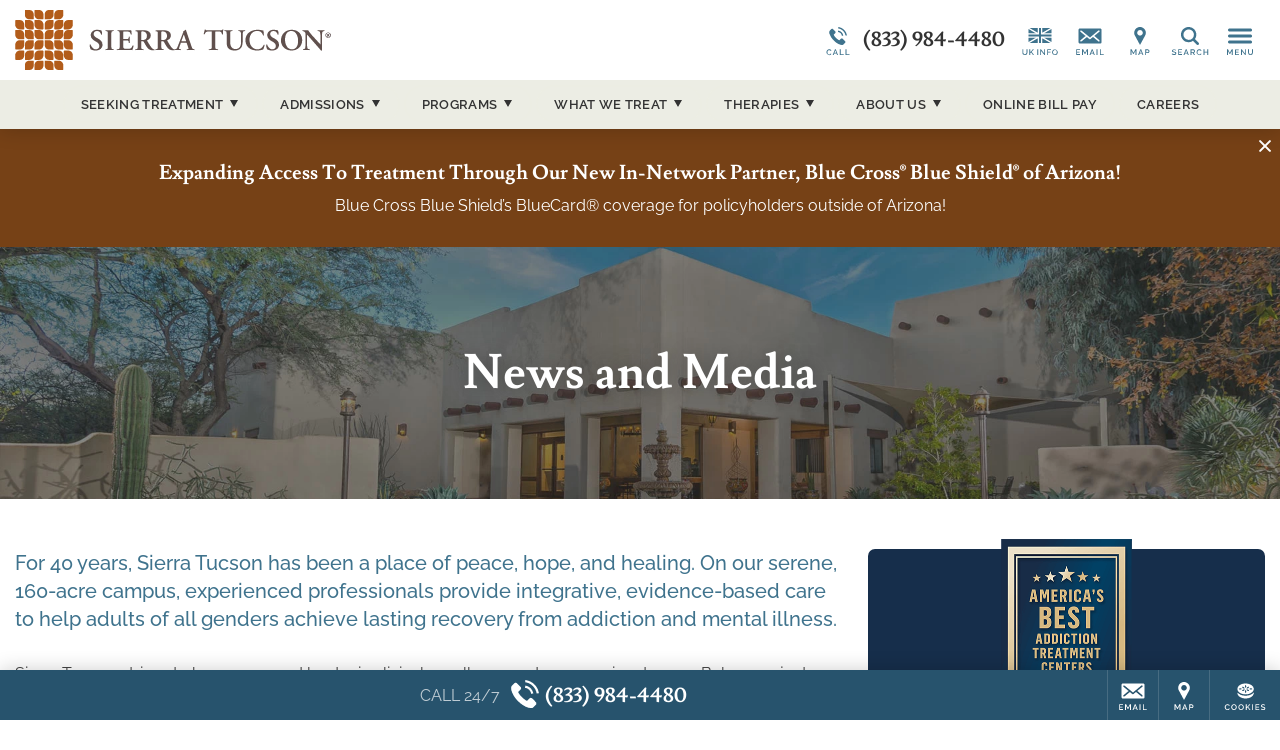

--- FILE ---
content_type: text/html; charset=UTF-8
request_url: https://www.sierratucson.com/about/news-media/?ee=1&fr=15h1700581696
body_size: 71160
content:
<!DOCTYPE html>
<html class="no-js" lang="en">
<head>
            <script>
		  window.dataLayer = window.dataLayer ||[];
		  function gtag(){dataLayer.push(arguments);}
		  gtag('consent','default',{
		    'ad_storage':'denied',
		    'analytics_storage':'denied',
		    'ad_user_data':'denied',
		    'ad_personalization':'denied',
		    'personalization_storage':'denied',
		    'functionality_storage':'granted',
		    'security_storage':'granted',
		    'wait_for_update': 500
		  });
		  gtag("set", "ads_data_redaction", true);
		  gtag("set", "url_passthrough",true);
		</script>
        <script>
            let m = 0;
            (function (w, o, d) {
                w[o] =
                    w[o] ||
                    function () {
                        w[o][d].push(arguments);
                    };
                w[o][d] = w[o][d] || [];
            })(window, 'Osano', 'data');
            window.Osano('onInitialized', function(consent) {
                console.log('Osano.js initialized', consent);
            });
            window.Osano('onCookieBlocked', cookie =>
                console.debug('Osano.js blocked cookie:', cookie)
            );
        </script>
    <script src="https://cmp.osano.com/3kdhwOMbSJ/d95d8e1f-6f02-4910-b20e-118b04588e92/osano.js"></script>	<meta charset="UTF-8" />
	<meta http-equiv="X-UA-Compatible" content="IE=edge">
	<title>News &amp; Media About Our Program | Sierra Tucson</title>
	<meta name="viewport" content="width=device-width, initial-scale=1">
	<link rel="preload" href="/wp-content/uploads/sites/94/SierraTucson-Logo-Desktop-Color.svg" as="image" />
			<link rel="icon" type="image/png" href="/wp-content/uploads/sites/94/2017/05/SierraTucson-Favicon.png" />
		<link rel="apple-touch-icon" href="/wp-content/uploads/sites/94/2017/05/SierraTucson-Favicon.png" />
		<style>/*
Theme Name: Acadia Healthcare 2017
Theme URI: http://www.acadiahealthcare.com
Description: for Acadia Healthcare
Author: Acadia Healthcare
Author URI: http://www.acadiahealthcare.com
Version: 20240206.1
Tags: custom
License: GNU General Public License v2.0
License URI: http://www.gnu.org/licenses/gpl-2.0.html
*/
/*! normalize.css v5.0.0 | MIT License | github.com/necolas/normalize.css, minus a few things */button,hr,input{overflow:visible}audio,canvas,progress,video{display:inline-block}progress,sub,sup{vertical-align:baseline}[type=checkbox],[type=radio],legend{box-sizing:border-box;padding:0}html{font-family:sans-serif;line-height:1.15;-ms-text-size-adjust:100%;-webkit-text-size-adjust:100%}body{margin:0}article,aside,details,figcaption,figure,footer,header,main,menu,nav,section{display:block}h1{font-size:2em;margin:.67em 0}figure{margin:1em 40px}hr{box-sizing:content-box;height:0}code,kbd,pre,samp{font-family:monospace,monospace;font-size:1em}a{background-color:transparent;-webkit-text-decoration-skip:objects}a:active,a:hover{outline-width:0}abbr[title]{border-bottom:none;text-decoration:underline;text-decoration:underline dotted}b,strong{font-weight:bolder}dfn{font-style:italic}mark{background-color:#ff0;color:#000}small{font-size:80%}sub,sup{font-size:75%;line-height:0;position:relative}sub{bottom:-.25em}sup{top:-.5em}audio:not([controls]){display:none;height:0}img{border-style:none}svg:not(:root){overflow:hidden}button,input,optgroup,select,textarea{font-family:sans-serif;font-size:100%;line-height:1.15;margin:0}button,select{text-transform:none}[type=reset],[type=submit],button,html [type=button]{-webkit-appearance:button}[type=button]::-moz-focus-inner,[type=reset]::-moz-focus-inner,[type=submit]::-moz-focus-inner,button::-moz-focus-inner{border-style:none;padding:0}[type=button]:-moz-focusring,[type=reset]:-moz-focusring,[type=submit]:-moz-focusring,button:-moz-focusring{outline:ButtonText dotted 1px}fieldset{border:1px solid rgba(0,0,0,.2);padding:20px;margin:3em 0}fieldset:first-child{margin-top:0}legend{padding:0 20px;max-width:100%;white-space:normal}textarea{overflow:auto}[type=number]::-webkit-inner-spin-button,[type=number]::-webkit-outer-spin-button{height:auto}[type=search]{-webkit-appearance:textfield;outline-offset:-2px}[type=search]::-webkit-search-cancel-button,[type=search]::-webkit-search-decoration{-webkit-appearance:none}::-webkit-file-upload-button{-webkit-appearance:button;font:inherit}summary{display:list-item}[hidden],template{display:none}
/*! HTML5 Boilerplate v5.0 | MIT License | http://h5bp.com/ */.hidden,.invisible{visibility:hidden}html{color:#222;font-size:1em;line-height:1.4}::-moz-selection{background:#b3d4fc;text-shadow:none}::selection{background:#b3d4fc;text-shadow:none}hr{display:block;height:1px;border:0;border-top:1px solid #ccc;margin:1em 0;padding:0}audio,canvas,iframe,img,svg,video{vertical-align:middle}textarea{resize:vertical}.browserupgrade{margin:.2em 0;background:#ccc;color:#000;padding:.2em 0}.hidden{display:none!important}.screen-reader-text,.visuallyhidden{border:0;clip:rect(0 0 0 0);height:1px;margin:-1px;overflow:hidden;padding:0;position:absolute;width:1px}.visuallyhidden.focusable:active,.visuallyhidden.focusable:focus{clip:auto;height:auto;margin:0;overflow:visible;position:static;width:auto}.clearfix:after,.clearfix:before{content:" ";display:table}.clearfix:after{clear:both}@media print{blockquote,img,pre,tr{page-break-inside:avoid}*,:after,:before{background:0 0!important;color:#000!important;box-shadow:none!important;text-shadow:none!important}a,a:visited{text-decoration:underline}a[href]:after{content:" (" attr(href) ")"}abbr[title]:after{content:" (" attr(title) ")"}a[href^="#"]:after,a[href^="javascript:"]:after{content:""}blockquote,pre{border:1px solid #999}thead{display:table-header-group}img{max-width:100%!important}h2,h3,p{orphans:3;widows:3}h2,h3{page-break-after:avoid}}
/*! Visual Composer */.vc_clearfix:after,.vc_column-inner::after,.vc_el-clearfix,.vc_row:after{clear:both}.vc_clearfix:after,.vc_clearfix:before,.vc_column-inner::after,.vc_column-inner::before,.vc_row:after,.vc_row:before{content:'';display:table;width:0}.vc_visible{display:block}.vc_section{padding-left:15px;padding-right:15px}.templatera_shortcode .vc_section{margin-left:-15px;margin-right:-15px}.vc_row{margin-left:-15px;margin-right:-15px}[class*=vc_col-]{position:relative;min-height:1px;padding-left:15px;padding-right:15px;float:left}.vc_column_container{width:100%;padding-left:15px;padding-right:15px}.vc_column_container>.vc_column-inner{width:100%}.vc_col-xs-45{width:80%}.vc_col-xs-35{width:60%}.vc_col-xs-25{width:40%}.vc_col-xs-15{width:20%}.vc_col-xs-12{width:100%}.vc_col-xs-11{width:91.667%}.vc_col-xs-10{width:83.333%}.vc_col-xs-9{width:75%}.vc_col-xs-8{width:66.667%}.vc_col-xs-7{width:58.333%}.vc_col-xs-6{width:50%}.vc_col-xs-5{width:41.667%}.vc_col-xs-4{width:33.333%}.vc_col-xs-3{width:25%}.vc_col-xs-2{width:16.667%}.vc_col-xs-1{width:8.333%}@media screen and (min-width:560px){.vc_col-sm-45{width:80%}.vc_col-sm-35{width:60%}.vc_col-sm-25{width:40%}.vc_col-sm-15{width:20%}.vc_col-sm-12{width:100%}.vc_col-sm-11{width:91.667%}.vc_col-sm-10{width:83.333%}.vc_col-sm-9{width:75%}.vc_col-sm-8{width:66.667%}.vc_col-sm-7{width:58.333%}.vc_col-sm-6{width:50%}.vc_col-sm-5{width:41.667%}.vc_col-sm-4{width:33.333%}.vc_col-sm-3{width:25%}.vc_col-sm-2{width:16.667%}.vc_col-sm-1{width:8.333%}}@media screen and (min-width:768px){.vc_col-md-45{width:80%}.vc_col-md-35{width:60%}.vc_col-md-25{width:40%}.vc_col-md-15{width:20%}.vc_col-md-12{width:100%}.vc_col-md-11{width:91.667%}.vc_col-md-10{width:83.333%}.vc_col-md-9{width:75%}.vc_col-md-8{width:66.667%}.vc_col-md-7{width:58.333%}.vc_col-md-6{width:50%}.vc_col-md-5{width:41.667%}.vc_col-md-4{width:33.333%}.vc_col-md-3{width:25%}.vc_col-md-2{width:16.667%}.vc_col-md-1{width:8.333%}}@media screen and (min-width:1025px){.vc_col-lg-45{width:80%}.vc_col-lg-35{width:60%}.vc_col-lg-25{width:40%}.vc_col-lg-15{width:20%}.vc_col-lg-12{width:100%}.vc_col-lg-11{width:91.667%}.vc_col-lg-10{width:83.333%}.vc_col-lg-9{width:75%}.vc_col-lg-8{width:66.667%}.vc_col-lg-7{width:58.333%}.vc_col-lg-6{width:50%}.vc_col-lg-5{width:41.667%}.vc_col-lg-4{width:33.333%}.vc_col-lg-3{width:25%}.vc_col-lg-2{width:16.667%}.vc_col-lg-1{width:8.333%}.vc_el-clearfix-lg{clear:both}}.vc_parallax-inner iframe,.vc_video-bg iframe{max-width:1000%}.vc_parallax{position:relative;overflow:hidden}.vc_parallax>*{position:relative;z-index:1}.vc_parallax .vc_parallax-inner{pointer-events:none;position:absolute;left:0;right:0;top:0;background-attachment:scroll;background-color:transparent;background-image:inherit;background-size:cover;z-index:0;background-position:50% 0}.vc_video-bg-container{position:relative}.vc_video-bg{height:100%;overflow:hidden;pointer-events:none;position:absolute;top:0;left:0;width:100%;z-index:0}html.vc_mobile .vc_video-bg{display:none!important}.vc_row[data-vc-full-width].vc_hidden,.vc_section[data-vc-full-width].vc_hidden{opacity:0}.vc_row[data-vc-full-width],.vc_section[data-vc-full-width]{transition:opacity .5s ease;overflow:hidden}.vc_section[data-vc-full-width]{margin-left:-15px;margin-right:-15px;padding-left:0;padding-right:0}.vc_section[data-vc-full-width]>.vc_row{margin-left:0;margin-right:0}.vc_section.vc_row-o-full-height{min-height:100vh}.vc_row.vc_row-o-full-height{min-height:100vh}.vc_inner.vc_row-has-fill,.vc_row-no-padding .vc_inner{margin-left:0;margin-right:0}.vc_row.vc_row-no-padding>.vc_column_container{padding-left:0;padding-right:0}.vc_row.vc_row-flex{display:flex;flex-wrap:wrap}.vc_row.vc_row-flex>.vc_column_container{display:flex}.vc_row.vc_row-flex>.vc_column_container>.vc_column-inner{display:flex;flex-grow:1;flex-direction:column}.vc_row.vc_row-o-content-top>.vc_column_container>.vc_column-inner{justify-content:flex-start}.vc_row.vc_row-o-content-bottom>.vc_column_container>.vc_column-inner{justify-content:flex-end}.vc_row.vc_row-o-content-middle>.vc_column_container>.vc_column-inner{justify-content:center}.vc_row.vc_row-o-content-top:not(.vc_row-o-equal-height)>.vc_column_container{align-items:flex-start}.vc_row.vc_row-o-content-bottom:not(.vc_row-o-equal-height)>.vc_column_container{align-items:flex-end}.vc_row.vc_row-o-content-middle:not(.vc_row-o-equal-height)>.vc_column_container{align-items:center}.vc_row.vc_row-o-equal-height>.vc_column_container{align-items:stretch}@media all and (-ms-high-contrast:none),(-ms-high-contrast:active){.vc_row.vc_row-flex.vc_row-o-equal-height.equal_features>.vc_column_container>.vc_column-inner{flex-direction:row}}
.sr-only,iframe{border:0}blockquote,table{text-align:center}.sr-only,a#skip{width:1px;height:1px;overflow:hidden;position:absolute}.button[href],.pointer,.show-cookie-preferences,button,input[type=button],input[type=submit]{cursor:pointer}#wrapper,.sr-only,a#skip,html.noscroll{overflow:hidden}.sr-only,a#skip,a#skip:focus{position:absolute}#brand .call a,#nav,#wrapper,.phone .was{position:relative}#header,#mega-menu{z-index:1000;top:0}#mega-menu .inner,html.noscroll #main-menu .menu>li.open>div{overflow-y:scroll;-webkit-overflow-scrolling:touch}#footer .sticky,#header,#mega-menu.open,.boxshadow,.polaroid{box-shadow:0 0 20px rgba(0,0,0,.2)}.acadia_affilinsur .underline a[href],.show-cookie-preferences,a.acadia_affilinsur[href] .underline{text-decoration:underline}#mega-menu,.button .text,img{max-width:100%}.acadia_icon,.cf:after{clear:both}#main-menu a,.footer-address .phone,.nowrap,.phone,.pp_description{white-space:nowrap}:root{--hover-transition:.25s;--sticky-transition:.5s}*{box-sizing:border-box}.cf:after,.cf:before{content:' ';display:table}.sr-only{padding:0;margin:-1px;clip:rect(0,0,0,0)}#main-menu a,.overflow-visible{overflow:visible!important}body,html{min-height:100%;margin:0;padding:0}html.noscroll{position:fixed;width:100vw;height:100vh}body{font-size:16px}#main-menu .sub-menu .sub-menu,.acadia_map_outer a[href^="http://maps.google.com/maps"],.acadia_map_outer a[href^="https://maps.google.com/maps"],.gm-fullscreen-control,.gm-style-cc,.gm-style-mtc button,.gm-svpc,.gmnoprint a,.gmnoprint span,.pp_gallery,.pp_nav>*,body.military .lphero:before,style{display:none!important}.acadia_button .button:only-child,.acadia_divider .hr,.acadia_divider hr,.acadia_headline,.single-acadia_staff .staff_name,.zipUpdateForm>*,p:empty{margin:0}img{height:auto}#footer .legal a,.acadia_latest_posts a:hover,.footer-address a,.osano-cm-close,a.acadia_feature:hover,h1 a:not(:hover),h2 a:not(:hover),h3 a:not(:hover),h4 a:not(:hover),h5 a:not(:hover),h6 a:not(:hover){color:inherit}#backtotop,#brand .icons a{color:#222}#main.sp0 #sidebar,.acadia_accordion_group .content>:first-child:not(.label),.acadia_button_group:first-child,.acadia_testimonials p:first-child,.acadia_text>:first-child,.sidebar.sp0 .sp+.sp,.sp0 .sp+.sp,.sp0.vc_column.sp .sp+.sp,.sp0.vc_row .sp+.sp,.sp0.vc_row.vc_row_inner.sp .sp+.sp,div.sp0.spoverride.sp[class] .sp[class]+.sp,div.sp0.vc_column.vc_column_inner.sp .sp+.sp,h1#page-title{margin-top:0}.h1size{font-size:2rem!important}.h2size{font-size:1.5rem!important}.h3size{font-size:1.25rem!important}fieldset:not(.radiocheck)>legend{font-size:1.25rem}.acadia_affilinsur>*,.nav li,.nav ul,nav li,nav ul,ul.nav,ul.nav li{margin:0;padding:0;list-style:none}.nav ul,.phone .was i,nav ul,ul.nav{font-size:0}.lphero .acadia_accordion_group .section,.lphero .acadia_feature,.lphero form,.nav li,nav li{font-size:1rem}blockquote{font-size:120%;font-style:italic}blockquote:not(:first-child){margin-top:2em}blockquote:not(:last-child){margin-bottom:2em}table{width:calc(100% + 4px);margin:1.5em -2px}td,th{padding:10px 20px}.phone{display:inline-flex;flex-direction:column}.phone .was{line-height:1.2;padding:5px 10px;background:#b00;color:#fff;font-size:11px;box-shadow:2px 2px 1px rgba(0,0,0,.25);z-index:200;font-family:verdana}.phone .was:before{content:'Before Invoca: '}.error{color:#d00;font-weight:bolder}#mega-menu .menu svg,.acadia_headline.text-left .dv:first-child,.acadia_headline.text-left .hr:first-child,.acadia_headline.text-right .dv:last-child,.acadia_headline.text-right .hr:last-child,.acadia_image .caption:empty,.hide,.osano-cm-widget,.zipUpdateSpinner{display:none}.text-left{text-align:left!important}.text-center{text-align:center!important}.text-right{text-align:right!important}.alignleft,.alignright{display:block;margin:1em 0;height:auto}.spinner,a#skip{display:inline-block}.pp_details,.pp_nav{float:none!important}a#skip{left:0;top:0;text-indent:-1000px;word-wrap:normal!important;z-index:11000}a#skip:focus{left:0;top:0;width:auto;height:auto;padding:1em;background:#c00;color:#fff;text-indent:0}.lazybkg{background-image:none!important}.spinner{vertical-align:middle;border-radius:50%;border:4px solid rgba(0,0,0,.25);border-top-color:rgba(0,0,0,.5);width:22px;height:22px;animation:2s linear infinite spin}@keyframes spin{0%{transform:rotate(0)}100%{transform:rotate(360deg)}}#wrapper{min-height:100vh;padding-top:80px}.container{max-width:1420px;margin:0 auto;padding:0 15px}.container.vc_row{padding:0}#brand{padding:10px 15px}#sidebar:empty{min-height:0;margin-top:0!important}#main.sp10 #sidebar,.sidebar.sp10 .sp+.sp,.sp10 .sp+.sp,.sp10.vc_column.sp .sp+.sp,.sp10.vc_row .sp+.sp,.sp10.vc_row.vc_row_inner.sp .sp+.sp,div.sp10.spoverride.sp[class] .sp[class]+.sp,div.sp10.vc_column.vc_column_inner.sp .sp+.sp{margin-top:10px}#main.sp20 #sidebar,.acadia_accordion_group .section:not(:first-child),.sidebar.sp20 .sp+.sp,.sp20 .sp+.sp,.sp20.vc_column.sp .sp+.sp,.sp20.vc_row .sp+.sp,.sp20.vc_row.vc_row_inner.sp .sp+.sp,div.sp20.spoverride.sp[class] .sp[class]+.sp,div.sp20.vc_column.vc_column_inner.sp .sp+.sp{margin-top:20px}#main.sp30 #sidebar,.sidebar.sp30 .sp+.sp,.sp30 .sp+.sp,.sp30.vc_column.sp .sp+.sp,.sp30.vc_row .sp+.sp,.sp30.vc_row.vc_row_inner.sp .sp+.sp,div.sp30.spoverride.sp[class] .sp[class]+.sp,div.sp30.vc_column.vc_column_inner.sp .sp+.sp{margin-top:30px}#main.sp40 #sidebar,.sidebar.sp40 .sp+.sp,.sp40 .sp+.sp,.sp40.vc_column.sp .sp+.sp,.sp40.vc_row .sp+.sp,.sp40.vc_row.vc_row_inner.sp .sp+.sp,div.sp40.spoverride.sp[class] .sp[class]+.sp,div.sp40.vc_column.vc_column_inner.sp .sp+.sp{margin-top:40px}#main.sp50 #sidebar,.sidebar.sp50 .sp+.sp,.sp50 .sp+.sp,.sp50.vc_column.sp .sp+.sp,.sp50.vc_row .sp+.sp,.sp50.vc_row.vc_row_inner.sp .sp+.sp,div.sp50.spoverride.sp[class] .sp[class]+.sp,div.sp50.vc_column.vc_column_inner.sp .sp+.sp{margin-top:50px}#main.sp60 #sidebar,.sidebar.sp60 .sp+.sp,.sp60 .sp+.sp,.sp60.vc_column.sp .sp+.sp,.sp60.vc_row .sp+.sp,.sp60.vc_row.vc_row_inner.sp .sp+.sp,div.sp60.spoverride.sp[class] .sp[class]+.sp,div.sp60.vc_column.vc_column_inner.sp .sp+.sp{margin-top:60px}.vc_clearfix.sp,.vc_column:empty+.sp,.vc_column:not(:empty)+.vc_column:empty+.vc_column:empty,.vc_empty_space,.vc_empty_space+.sp,.vc_row:empty,style:first-child+.sp{margin-top:0!important}#header{position:fixed;left:0;right:0;background:#fff}body.admin-bar #header{top:32px}@media (max-width:782px){body.admin-bar #header{top:46px}}#brand,#brand .srch,#brand .srch form,#brand>*{display:flex;align-items:center}#brand .svg-icon,#brand a{display:block;width:50px;height:40px;cursor:pointer;text-decoration:none}#logo{flex-grow:1;padding-right:10px}#logo a,#logo img{width:600px;height:60px}#logo img{object-fit:contain;object-position:left center}#logo a:not([href]){cursor:default}#brand .icons{flex-grow:0}#brand .srch.open .svg-icon,#brand .svg-icon,#mega-menu .svg-icon,.social .svg-icon{fill:currentColor}#brand .call a{display:flex;align-items:center;width:auto;padding:0 10px 0 0;font-size:21px}#main-menu .menu>li,#main-menu .menu>li.menu-item-has-children>a>.icon-arrow,#main-menu a,.acadia_map button,.legal .menu *{display:inline-block}#brand .call .cta{font-size:10px;text-transform:uppercase;font-weight:600;line-height:1.1;text-align:right;max-width:220px}#footer,#footer .sticky .cta,#footer .sticky a,#main-menu,.acadia_affilinsur,.acadia_button,.acadia_headline.divider,.acadia_icon,.acadia_image,.acadia_social,.acadia_testimonials,.ftra,.ftrb,.iframe_placeholder,.lphero{text-align:center}#brand .call .phone{height:40px;line-height:40px}#brand .srch form{width:0;height:60px;overflow:hidden;transition:width var(--sticky-transition)}#brand .srch.open form{padding-left:10px;overflow:visible}#brand .srch.open a{height:40px;background:center center no-repeat #222;border-radius:0 5px 5px 0!important;color:#fff}#brand .srch input{height:40px;padding:10px;font-size:16px}#brand .srch input[type=text]{flex-grow:1;border:1px solid #ddd;border-radius:5px 0 0 5px}#brand .srch input[type=submit]{position:absolute;left:100%;top:0;margin:0;width:50px;border:0;border-radius:0;background:0 0;cursor:pointer;text-indent:-1000px;overflow:hidden}@media screen and (max-width:600px){#wpadminbar{position:fixed!important}}@media screen and (max-width:960px){#logo a{width:180px}}#nav{background:#222;z-index:100;transition:padding var(--hover-transition) ease-out}#nav.alwayshide{display:block;padding:2px}#nav.alwayshide #main-menu{max-height:0}@media screen and (max-width:1199px){#brand .appt,#brand .call,#brand .locn,#brand .mail,#brand .ukpg{display:none}#nav{padding:2px!important}#main-menu{display:none!important}}#main-menu{height:2.5em;max-height:100px;overflow:hidden;transition:max-height var(--hover-transition) ease-out}#main-menu .menu>li{cursor:pointer;padding:0 0 10px}#footer,#main-menu .menu>li>a,#mega-menu .menu a,.acadia_accordion_group .open .content{display:block}#main-menu a{width:100%;padding:.5em .75em;line-height:1.5em;color:#fff;text-decoration:none;transition:background var(--hover-transition)}#main-menu .menu>li.open>a,#main-menu li:hover>a,#mega-menu .menu a[href]:hover{background:rgba(255,255,255,.15)}#main-menu .icon-arrow{display:none;vertical-align:baseline;width:12px;height:12px;margin-left:5px;fill:currentColor}#main-menu li.open>a>.icon-arrow{transform:rotate(180deg)}#main-menu li.open>a[href]>.icon-arrow{transform:rotate(-90deg)}#main-menu .menu>li>div{position:fixed;left:0;top:0;right:-30px;max-height:0;padding:0 45px 0 15px;background:#222;text-align:left;overflow:hidden}#main-menu .menu>li.open>div{max-height:100vh;box-shadow:0 5px 5px rgba(0,0,0,.2);transition:max-height var(--sticky-transition)}#main-menu .sub-menu{max-width:1400px;margin:0 auto;padding:15px 0;-webkit-columns:140px 4;-moz-columns:140px 4;columns:140px 4;-webkit-column-gap:10px;-moz-column-gap:10px;column-gap:10px}#main-menu .sub-menu li{-webkit-break-inside:avoid;-moz-break-inside:avoid;break-inside:avoid;-webkit-page-break-inside:avoid;-moz-page-break-inside:avoid;page-break-inside:avoid;overflow:hidden}#main-menu .sub-menu a{display:block;white-space:normal}#mega-menu{position:fixed;left:100%;bottom:0;width:768px;transition:left .75s;overflow:hidden}#mega-menu.open{left:0}#mega-menu .fade{display:none;position:fixed;left:0;top:0;right:0;bottom:0;background:rgba(255,255,255,.5);z-index:1}#mega-menu .inner,.acadia_accordion_group .section,.acadia_testimonials.carousel{position:relative}#mega-menu .close{margin:-10px 0;color:#fff;text-align:right;cursor:pointer}#mega-menu .inner{height:100%;margin-right:-30px;padding:15px 45px 15px 15px;background:#222;z-index:2}#mega-menu .menu{padding:20px 0;-webkit-columns:131px 3;columns:131px 3;-webkit-column-gap:10px;column-gap:10px}#mega-menu .menu>li{-webkit-column-break-inside:avoid;page-break-inside:avoid;break-inside:avoid;overflow:hidden}#mega-menu .menu a{padding:5px 10px;color:rgba(255,255,255,.8);font-size:14px;text-decoration:none;overflow:visible!important}#mega-menu .menu>li>a{font-size:16px;color:#fff}#mega-menu .menu>li>a:only-child,#mega-menu .sub-menu{margin-bottom:20px}#mega-menu .sub-menu .sub-menu{padding-bottom:0;padding-left:10px}#footer{padding:20px 0 100px;background:#eee;font-size:14px}#pre-footer:not(empty){margin:10px 0 30px}.footer-address .slash{margin:0 5px;opacity:.25}#footer .legal a:hover,.footer-address a:hover{opacity:.8}.acadia_form_campaignmonitor form>div,.acadia_form_exacttarget form>div,.legal p,.single-acadia_staff .staff_position{margin:10px 0}.legal .menu{margin-left:5px}.legal li:not(:first-child) a{border-left:1px solid rgba(255,255,255,.2)}.legal a{padding:0 10px;font-size:12px}#footer .sticky{display:flex;position:fixed;left:0;bottom:0;right:0;height:50px;background:#222;color:#fff;font-size:0;justify-content:flex-end;z-index:30}#footer .sticky li{width:51px;border:0 solid rgba(255,255,255,.15);border-width:0 0 0 1px}#footer .sticky li.call{flex-grow:1;border-width:0}#footer .sticky li.cook{width:71px}#footer .sticky a{display:flex;flex-direction:column;align-items:center;justify-content:center;height:50px;color:#fff;text-decoration:none;overflow:hidden;cursor:pointer}#footer .sticky .svg-icon{width:50px;height:40px;fill:currentColor}#footer .sticky li.call .svg-icon{width:30px}#footer .sticky li.call a{flex-direction:row;align-content:center}#footer .sticky .cta{padding-right:10px;text-transform:uppercase;line-height:1.1;opacity:.7}#footer .sticky .phone{padding-left:5px;font-size:21px}#footer .sticky a:hover{background:rgba(255,255,255,.1)}#backtotop{position:fixed;right:25px;bottom:125px;cursor:pointer;border-radius:50%;background:rgba(0,0,0,.2);opacity:0;transition:opacity .5s}#backtotop.show{opacity:1}#backtotop .svg-icon{display:block;width:50px;height:50px;fill:currentColor}#footer ul.social{margin:0 0 20px}#mega-menu ul.social{margin:10px 0 0}ul.social,ul.social li{display:block;margin:0;padding:0;list-style:none;font-size:0}ul.social li{display:inline-block;margin:5px;font-size:1rem}.social li{color:#fff;overflow:hidden;border:3px solid transparent;transition:var(--hover-transition)}.social .svg-icon,.social li a,.social li a:hover{display:block;width:40px;height:40px;color:inherit!important;text-decoration:none}.small .social .svg-icon,.small .social li a{width:30px;height:30px}.social.branded-border li.facebook{border-color:#3b5998}.social.branded-border li.linkedin{border-color:#0077b5}.social.branded-border li.twitter{border-color:#55acee}.social.branded-border li.instagram{border-color:#8a3ab9}.social.branded-border li.pinterest{border-color:#cb2027}.social.branded-border li.youtube{border-color:#b00}.social.branded-border li.indeed{border-color:#2164f4}.social.branded-border li.glassdoor{border-color:#0caa41}.social.branded-border li.facebook:hover{border-color:#5276b7}.social.branded-border li.linkedin:hover{border-color:#0097d0}.social.branded-border li.twitter:hover{border-color:#72c8f6}.social.branded-border li.instagram:hover{border-color:#aa51d3}.social.branded-border li.pinterest:hover{border-color:#e02e38}.social.branded-border li.youtube:hover{border-color:#d40000}.social.branded-border li.indeed:hover{border-color:#3083fa}.social.branded-border li.glassdoor:hover{border-color:#12c759}.social.branded-background li.facebook{background:#3b5998}.social.branded-background li.linkedin{background:#0077b5}.social.branded-background li.twitter{background:#55acee}.social.branded-background li.instagram{background:#8a3ab9}.social.branded-background li.pinterest{background:#cb2027}.social.branded-background li.youtube{background:#b00}.social.branded-background li.indeed{background:#2164f4}.social.branded-background li.glassdoor{background:#0caa41}.social.branded-background li.facebook:hover{background:#5276b7}.social.branded-background li.linkedin:hover,.staff_linkedin a:hover{background:#0097d0}.social.branded-background li.twitter:hover{background:#72c8f6}.social.branded-background li.instagram:hover{background:#aa51d3}.social.branded-background li.pinterest:hover{background:#e02e38}.social.branded-background li.youtube:hover{background:#d40000}.social.branded-background li.indeed:hover{background:#3083fa}.social.branded-background li.glassdoor:hover{background:#12c759}.social.branded-icon li.facebook{color:#3b5998}.social.branded-icon li.linkedin{color:#0077b5}.social.branded-icon li.twitter{color:#55acee}.social.branded-icon li.instagram{color:#8a3ab9}.social.branded-icon li.pinterest{color:#cb2027}.social.branded-icon li.youtube{color:#b00}.social.branded-icon li.indeed{color:#2164f4}.social.branded-icon li.glassdoor{color:#0caa41}.social.branded-icon li.facebook:hover{color:#5276b7}.social.branded-icon li.linkedin:hover{color:#0097d0}.social.branded-icon li.twitter:hover{color:#72c8f6}.social.branded-icon li.instagram:hover{color:#aa51d3}.social.branded-icon li.pinterest:hover{color:#e02e38}.social.branded-icon li.youtube:hover{color:#d40000}.social.branded-icon li.indeed:hover{color:#3083fa}.social.branded-icon li.glassdoor:hover{color:#12c759}.subtleborder{border:1px solid rgba(0,0,0,.1)}.polaroid{border:10px solid #fff;background:#fff}.boxshadow-md{box-shadow:0 0 20px rgba(0,0,0,.5)}.boxshadow-dk{box-shadow:0 0 20px rgba(0,0,0,.8)}.square{border-radius:0!important}#main-menu.circle a,#mega-menu.circle .menu a,.circle:not(#main-menu):not(#mega-menu):not(.social),.social.circle li{border-radius:1000px;overflow:hidden}#main-menu.rounded a,#mega-menu.rounded .menu a,#pagination.rounded a,.lpsection .acadia_slideshow,.lpsection .acadia_video_outer,.rounded:not(#main-menu):not(#mega-menu):not(.social):not(#pagination),.social.rounded li{border-radius:var(--rounded);overflow:hidden}.acadia_grid{display:flex;align-items:stretch;justify-content:center;flex-wrap:wrap;font-size:0}.acadia_grid.grid-left,.acadia_headline.text-left,.text-left .acadia_headline{justify-content:flex-start}.acadia_grid>*{width:100%;font-size:1rem}.grid-spacing-10{margin:-10px -5px 0}.grid-spacing-20{margin:-20px -10px 0}.grid-spacing-30{margin:-30px -15px 0}.grid-spacing-40{margin:-40px -20px 0}.grid-spacing-10>*{padding:10px 5px 0}.grid-spacing-20>*{padding:20px 10px 0}.grid-spacing-30>*{padding:30px 15px 0}.grid-spacing-40>*{padding:40px 20px 0}.acadia_accordion_group .content h2,.acadia_accordion_group .content h3,.acadia_accordion_group .content h4,.acadia_accordion_group .content h5,.acadia_accordion_group .content h6{font:inherit!important;letter-spacing:inherit!important;text-transform:inherit!important;color:inherit!important;font-weight:700!important}.acadia_accordion_group .toggle{position:relative;margin:0;padding:.8em 10px .8em calc(1.25em + 10px);font-size:1.5em;text-indent:-1.25em;cursor:pointer}.acadia_accordion_group .content{display:none;padding:0 10px 2em}.acadia_accordion_group .content>:last-child,.acadia_button_group:last-child,.acadia_latest_posts :last-child,.acadia_text>:last-child{margin-bottom:0}.dividers .section{border-width:1px 0;border-style:solid;border-color:#eee}.dividers .section:not(:first-child){margin-top:0;border-top:0!important}.dividers .section.shadow{border:0!important}.dividers .dv:first-child{position:absolute;left:0;top:0;right:0}.sectionbox .box,.togglebox .box{background:rgba(0,0,0,.1);border-radius:var(--rounded);overflow:hidden}.sectionbox .toggle,.togglebox .toggle{padding-left:calc(1.25em + 20px);padding-right:30px}.togglebox .content{padding-top:1.5em}.sectionbox .toggle{background:0 0!important}.sectionbox .content{padding:0 30px 2em}.acadia_accordion_group .toggle .i{content:'';position:relative;display:inline-block;vertical-align:baseline;width:.75em;height:.75em;margin-right:.5em;text-indent:0}.acadia_accordion_group .toggle .i:after,.acadia_accordion_group .toggle .i:before{content:'';position:absolute;border:0 solid;transition:opacity var(--sticky-transition)}.acadia_accordion_group .toggle .i:before{left:calc(50% - 1px);top:0;bottom:0;border-left-width:2px}.acadia_accordion_group .toggle .i:after{top:calc(50% - 1px);left:0;right:0;border-top-width:2px}.acadia_accordion_group .open .toggle .i:before{opacity:0}.acadia_affilinsur{display:flex;flex-wrap:wrap;column-gap:40px;row-gap:20px;justify-content:center;align-items:center;padding:50px 30px;border-radius:var(--rounded);--imgsize:60px}.acadia_affilinsur.imgmd{--imgsize:90px}.acadia_affilinsur.imglg{--imgsize:120px}.vc_row-no-padding[data-vc-full-width=true][data-vc-stretch-content=true] .acadia_affilinsur{border-radius:0}.acadia_affilinsur .subheadline{margin-top:.5em}.acadia_affilinsur li,.acadia_affilinsur li>*,.acadia_affilinsur ul{display:flex;flex-wrap:wrap;justify-content:center}.acadia_affilinsur ul{column-gap:30px;row-gap:10px;align-items:stretch}.acadia_affilinsur li>*{align-items:center}.acadia_affilinsur,.acadia_affilinsur a{text-decoration:none;color:inherit}.acadia_affilinsur a:hover,.lphero .acadia_testimonials .quote strong{color:inherit!important}.acadia_affilinsur img{display:block;width:auto;height:var(--imgsize)}.acadia_affilinsur:not(.compact) .headlines,html.no-sizes.no-srcset.inlinesvg .acadia_affilinsur.closest_facilities img{width:100%}.acadia_affilinsur:not(.roomy) li.andmore>*{align-items:flex-end;height:var(--imgsize)}.acadia_affilinsur:not(.roomy):not([class*=facilities]) li.andmore>*>span{position:relative;bottom:30%;line-height:.8}.acadia_affilinsur.roomy .andmore{width:100%;margin-top:20px;line-height:1}#sidebar .acadia_affilinsur,.acadia_affilinsur.compact{padding:30px 20px}.zipUpdateForm{position:relative;display:flex;gap:10px;align-items:center;justify-content:center}.zipUpdateField{max-width:6em;-moz-appearance:textfield}.zipUpdateField::-webkit-inner-spin-button,.zipUpdateField::-webkit-outer-spin-button{-webkit-appearance:none;margin:0}.acadia_button_group>*>:not(style){display:flex!important;align-items:stretch;justify-content:center}.acadia_button_group .button{display:flex;width:100%;margin:0!important}.button.stack{flex-wrap:wrap}.button .above,.button .below{flex-basis:100%}.button .above{margin-bottom:.25em}.button .below{margin-top:.25em}.button .left,.headline .left{margin-right:.5em}.button .right,.headline .right{margin-left:.5em}.acadia_button.full .button,.button.full,button.full,input[type=button].full,input[type=submit].full{display:flex;margin-left:0;margin-right:0}.button:first-child,button:first-child,input[type=button]:first-child,input[type=submit]:first-child{margin-left:0}.button:last-child,button:last-child,input[type=button]:last-child,input[type=submit]:last-child{margin-right:0}.button,button,input[type=button],input[type=submit]{position:relative;display:inline-flex;align-items:center;justify-content:center;margin:.25em;padding:.5em 1em;vertical-align:middle;text-align:center;transition:var(--hover-transition);border-radius:var(--rounded);border:0 solid transparent;background:#222;color:#fff;text-decoration:none}button.link{margin:0;padding:0;transition:none;border:0;border-radius:0;box-shadow:none;background:0 0!important;text-decoration:underline;justify-content:flex-start}.icon,a.acadia_feature,a.acadia_feature *{transition:var(--hover-transition)}.button.back:before{content:'\25C0';margin-right:.5em;transform:scaleX(.8)}.hr,hr{display:block;height:0;margin:2em 0;border-top:1px solid rgba(0,0,0,.2)}.dv{position:relative;display:block;overflow:hidden}.dv .sh{position:absolute;bottom:100%;left:0;right:0;height:100%;border-radius:100%}.equal_features .wpb_wrapper{display:flex;flex:1}.equal_features .acadia_feature{display:flex;flex:1;flex-direction:column}.equal_features .acadia_feature>a:only-child{flex:1 100%;width:100%}.acadia_latest_posts a,a.acadia_feature{display:block;color:inherit;text-decoration:none}.ftra>.sp+.sp{margin-top:10px!important}.ftra>.acadia_button.sp{margin-top:20px!important}.ftra .acadia_headline{font-size:21px;line-height:1.1}.ftrb .acadia_headline{color:#fff;padding:100px 20px;font-size:30px}button,input,optgroup,select,textarea{font-family:inherit;line-height:inherit}legend{margin-left:-10px;padding:0 10px}label{display:block;margin:1.5em 0 .25em}fieldset.radiocheck>legend,label{font-weight:700;line-height:1.2}.osano-cm-window,input,select,textarea{font-family:inherit}input:not([type=button]):not([type=submit]):not([type=checkbox]):not([type=radio]),select,textarea{display:block;width:100%;height:3em;padding:10px;border:1px solid rgba(0,0,0,.2)}select[multiple],textarea{min-height:100px}input[type=checkbox],input[type=radio]{display:inline-block;vertical-align:middle;margin:0 .5em 0 0}input[type=checkbox]+label,input[type=radio]+label{display:inline-block;vertical-align:middle;margin:.125em 2em .125em 0;font-weight:400}.acadia_headline.divider{display:flex;align-items:center}.hasicon .icon,.icon{display:inline-block}.acadia_headline.text-center,.text-center .acadia_headline{justify-content:center}.acadia_headline.text-right,.text-right .acadia_headline{justify-content:flex-end}.acadia_headline .headline:not(:only-child){padding:0 1em}.acadia_headline.text-left .headline{padding-left:0}.acadia_headline.text-right .headline{padding-right:0}.acadia_media_mentions .acadia_image .image,.icon{padding:10px}.acadia_headline .dv,.acadia_headline .hr{width:auto!important;margin:0;flex-grow:1;flex-shrink:1}.acadia_headline .dv{transform:translate(0,50%)}.acadia_headline .sh{position:absolute;bottom:100%;left:0;right:-100%;height:100%;border-radius:100%}.acadia_headline .dv:last-child .sh{left:-100%;right:0}.icon{position:relative;border:0 solid transparent;color:#222;text-decoration:none;font-size:60px}.icon>span{display:block;width:1em;height:1em;line-height:1em;font-size:inherit}.hasicon .icon{vertical-align:middle;font-size:1.5em;color:inherit;padding:0;background:0 0}.acadia_image{font-size:0}.acadia_image .item{display:block;width:100%;font-size:1rem;color:inherit;text-decoration:none}.acadia_image .caption{margin:0;padding:5px 10px}.acadia_latest_posts ul{padding:0;list-style:none}.acadia_latest_posts li{display:flex}.acadia_media_mentions .acadia_image img{width:auto}.acadia_podcasts a.plain,.acadia_podcasts img{display:block;max-width:100px;margin:0 auto}.acadia_staff_cat{margin-bottom:60px}.acadia_staff .image{position:relative;padding-bottom:100%}.acadia_staff .image img{position:absolute;left:0;top:0;width:100%;height:100%;object-fit:cover;object-position:50% 0}.acadia_map_outer .name,.acadia_staff .staff_name{font-weight:700}.acadia_staff .staff_position{font-size:14px}.staff_linkedin{margin:10px 0 3em}.staff_linkedin a{display:inline-flex;align-items:stretch;background:#0077b5;color:#fff!important;border-radius:3px;overflow:hidden;text-decoration:none}.staff_linkedin svg{width:40px;height:40px;padding:5px;fill:currentColor}.staff_linkedin span{display:flex;align-items:center;padding:0 1em;background:rgba(255,255,255,.2)}.staff-photo img{position:relative;object-position:50% 0}.acadia_testimonials{font-size:150%}.acadia_testimonials .quote p{margin-bottom:.5em}.acadia_testimonials .source{font-size:60%}.acadia_testimonials .bullets,.acadia_testimonials .bullets li{padding:0;list-style:none;display:flex;justify-content:center}.acadia_testimonials .bullets{margin:1em 0 -1em}.acadia_testimonials .bullets li{width:10px;height:10px;text-indent:-100px;overflow:hidden;border-radius:50%;border:2px solid rgba(0,0,0,.2);margin:10px 5px}.acadia_testimonials .bullets li.on{background:rgba(0,0,0,.2);border-color:transparent}.acadia_testimonials .arrows{position:absolute;left:20px;top:50%;transform:translateY(-50%);width:30px;height:30px;line-height:30px;background:rgba(0,0,0,.2);color:#fff;border-radius:50%}.acadia_testimonials .arrows.next{left:auto;right:20px}.acadia_testimonials .arrows svg{display:block;fill:currentColor}.acadia_testimonials .arrows:hover,.acadia_testimonials .bullets li:not(.on):hover{background:rgba(0,0,0,.3);border-color:transparent;cursor:pointer}.acadia_text>table:first-child{margin-top:-2px}.acadia_text>table:last-child{margin-bottom:-2px}.acadia_iframe_outer,.acadia_map_outer,.acadia_video_outer{width:100%;margin-left:auto;margin-right:auto}.acadia_iframe_inner,.acadia_map_inner,.acadia_video_inner{position:relative;height:0}:not(.full)>.acadia_iframe_inner,:not(.full)>.acadia_map_inner,:not(.full)>.acadia_video_inner{padding-bottom:56.25%}.acadia_iframe_inner iframe,.acadia_map,.acadia_video_inner iframe,.iframe_placeholder{position:absolute;left:0;top:0;width:100%;height:100%}.pp_outer,.pp_overlay{position:fixed!important}.iframe_placeholder{display:flex;flex-direction:column;justify-content:center;align-items:center;background:#000;color:#ddd;padding:30px}.lpftrv,.lphero .acadia_accordion_group .section,.lphero form{text-align:left}.iframe_placeholder p{max-width:34em}.iframe_placeholder a,.lphero.dk .acadia_accordion_group .toggle,.lphero.dk .acadia_headline,.lphero.dk .acadia_icon .icon,.lphero.dk .acadia_testimonials .quote,.lphero.dk .dividers .toggle,.lphero.dk .wpss h2,.lphero.dk .wpss h3{color:#fff}.vc_mobile .acadia_iframe_inner{overflow:scroll;-webkit-overflow-scrolling:touch}#map-and-legend #map{height:100%;width:100%}.gm-style,.gm-style-iw{font-weight:400!important}.lpsection{padding:50px 0}.lphero .acadia_text{max-width:1200px;margin:0 auto}.lphero.dk,.lphero.dk .acadia_testimonials .source{color:rgba(255,255,255,.8)}.lphero.dk .dividers .section,.lphero.dk hr{border-color:rgba(255,255,255,.2)}.lphero .acadia_divider hr{margin:50px 0!important}@media (min-width:768px){.alignleft,.alignright{float:left;margin:0 2em 1em 0;max-width:40%;height:auto}.alignright{float:right;margin:0 0 1em 2em}.lphero,.lphero .acadia_testimonials{font-size:1.5rem}.lpsection h1,.lpsection h2{font-size:2.5em}.lpsection h3{font-size:2em}}.lpftrv{display:flex!important}.lpftrv .icon{font-size:40px;padding:0;margin:0 20px 0 0}.lpftrv .acadia_headline{font-size:21px;padding:5px 0}.lpftrv .acadia_text{margin-top:0!important;font-size:.875rem}.lphero .acadia_feature,.lpsection:not(.lphero) .acadia_testimonials{border-radius:var(--rounded)}body.military .lphero{background:url(/wp-content/uploads/2023/08/lp-hero-military.jpg) 65% center/cover #555!important}.button-iframe-wrap,.chat-iframe-wrap{z-index:998!important}.chat-iframe-wrap{height:calc(100% - 230px)!important}.ie-chat-button-iframe-fixed-customer-chat{bottom:90px!important}#chatWindowInner a{color:inherit;opacity:.75}.osano-cm-dialog,.osano-cm-header,.osano-cm-info,.osano-cm-info-dialog-header{background:#fff;color:inherit}.osano-cm-dialog,.osano-cm-info{box-shadow:0 0 100px rgba(0,0,0,.5),0 0 200px rgba(0,0,0,.5);font-size:18px}.osano-cm-dialog--type_bar{left:25px;right:25px;gap:1em}.osano-cm-dialog--type_bar.osano-cm-dialog--position_bottom{bottom:80px}.osano-cm-dialog__close{stroke:currentColor}.osano-cm-toggle__input:focus+.osano-cm-toggle__switch::before{background-color:transparent!important}.osano-cm-toggle__input:disabled+.osano-cm-toggle__switch,.osano-cm-toggle__input:disabled:checked+.osano-cm-toggle__switch,.osano-cm-toggle__input:disabled:checked:focus+.osano-cm-toggle__switch,.osano-cm-toggle__input:disabled:checked:hover+.osano-cm-toggle__switch,.osano-cm-toggle__input:disabled:focus+.osano-cm-toggle__switch,.osano-cm-toggle__input:disabled:hover+.osano-cm-toggle__switch{background-color:#999;border-color:#999}.pp_overlay{width:100%!important}body button.osano-cm-button{font-size:15px;font-family:inherit;text-transform:none;font-weight:400;padding:.75em 1em;letter-spacing:0;transform:none !important;border:0;font-style:normal;text-align:center;justify-content:center;box-shadow:none !important;background-image:none !important;}.osano-cm-button:before,.osano-cm-button:after{display:none}.pp_outer{left:0;right:0;top:50%!important;transform:translate(0,-50%);height:0;text-align:center;z-index:10000}.pp_pic_holder{position:static!important;width:auto!important;height:0!important;overflow:visible!important}#pp_full_res img,.pp_content{width:auto!important;height:auto!important}.pp_content_container{position:relative!important;display:inline-block;width:auto!important;transform:translate(0,-50%);background:#fff;min-width:100px!important;min-height:100%!important}.pp_content{position:relative}.pp_hoverContainer{width:100%!important;height:100%!important}.pp_details{position:static!important;width:100%!important;height:30px;margin:0!important}.pp_description,.pp_nav{position:absolute;bottom:0;margin:0!important}.pp_description{left:0;right:100px;max-width:calc(100% - 85px)!important;overflow:hidden;text-overflow:ellipsis}.pp_nav{right:0;clear:none!important;line-height:22px}.pp_nav>.currentTextHolder{display:block!important;margin:0!important}a.pp_close{width:30px!important;height:30px!important;background:url("data:image/svg+xml;utf8,<svg xmlns='http://www.w3.org/2000/svg' width='30' height='30'><polygon points='22.5,9.3 20.7,7.5 15,13.2 9.3,7.5 7.5,9.3 13.2,15 7.5,20.7 9.3,22.5 15,16.8 20.7,22.5 22.5,20.7 16.8,15' fill='%23fff'/></svg>") center center/30px 30px no-repeat #000!important;border:3px solid #fff;border-radius:50%;box-shadow:0 0 20px rgba(0,0,0,.5)}.pp_next,.pp_previous{background:no-repeat;background-size:30px 60px!important}.pp_next{background-position:right center!important;background-image:url("data:image/svg+xml;utf8,<svg xmlns='http://www.w3.org/2000/svg' width='60' height='120'><polygon points='0,99 32.5,60 0,21 4.1,16.9 40,60 4.1,103.1' fill='%23fff'/></svg>")!important}.pp_previous{background-position:left center!important;background-image:url("data:image/svg+xml;utf8,<svg xmlns='http://www.w3.org/2000/svg' width='60' height='120'><polygon points='60,99 27.5,60 60,21 55.9,16.9 20,60 55.9,103.1' fill='%23fff'/></svg>")!important}@media screen and (min-width:1025px){#main #sidebar:not([class*=col-lg])[class*=col-md]:not([class*=md-12]),#main #sidebar:not([class*=col-lg])[class*=col-sm]:not([class*=sm-12]),#main #sidebar:not([class*=col-lg])[class*=col-xs]:not([class*=xs-12]),#main #sidebar[class*=col-lg]:not([class*=lg-12]),.vc_column+.vc_column.sp:not([class*=col-lg])[class*=col-md]:not([class*=md-12]),.vc_column+.vc_column.sp:not([class*=col-lg])[class*=col-sm]:not([class*=sm-12]),.vc_column+.vc_column.sp[class*=col-lg]:not([class*=lg-12]),.vc_column+.vc_column.vc_column_inner.sp:not([class*=col-lg])[class*=col-md]:not([class*=md-12]),.vc_column+.vc_column.vc_column_inner.sp:not([class*=col-lg])[class*=col-sm]:not([class*=sm-12]),.vc_column+.vc_column.vc_column_inner.sp[class*=col-lg]:not([class*=lg-12]){margin:0}.pp_outer{padding:0 50px}.pp_content_container{padding:20px}#pp_full_res img{max-height:calc(100vh - 170px)}#pp_full_res iframe{height:calc(100vh - 170px)!important;width:calc(100vw - 160px)!important}a.pp_close{right:-30px!important;top:-30px!important}.hide-on-lg,.vc_hidden-lg{display:none!important}}@media screen and (max-width:1024px){.pp_outer{padding:0 20px}.pp_content_container{padding:10px}#pp_full_res img{max-height:calc(100vh - 90px)}#pp_full_res iframe{height:calc(100vh - 90px)!important;width:calc(100vw - 80px)!important}a.pp_close{right:-15px!important;top:-15px!important}.hide-on-md-down{display:none!important}}@media screen and (max-width:559px){thead tr>*{display:inline-block;padding:10px 0}thead tr>:not(:first-child):before{content:'/';padding:0 10px}tbody tr>*{display:block}tbody tr>:not(:first-child){padding-top:0}#main #sidebar[class*=col-xs]:not([class*=xs-12]),.vc_column+.vc_column.sp[class*=col-xs]:not([class*=xs-12]),.vc_column+.vc_column.vc_column_inner.sp[class*=col-xs]:not([class*=xs-12]){margin:0}#brand .srch form{position:absolute;right:115px;top:10px;bottom:0}#brand .srch.open form{width:calc(100vw - (100vw - 100%) - 130px);padding:0}#brand .srch:last-child form{right:65px}#brand .srch:last-child.open form{width:calc(100vw - (100vw - 100%) - 80px)}.acadia_button_group{flex-wrap:wrap}.pp_outer{padding:0 10px}.pp_content_container{padding:5px}#pp_full_res img{max-height:calc(100vh - 60px)}#pp_full_res iframe{height:calc(100vh - 60px)!important;width:calc(100vw - 50px)!important}a.pp_close{right:-10px!important;top:-10px!important}.hide-on-xs,.vc_hidden-xs{display:none!important}.vc_el-clearfix-xs{clear:both}}@media screen and (max-width:767px){#footer{padding-bottom:120px}#footer .sticky,#footer .sticky a{height:70px}#footer .sticky li.call a{flex-wrap:wrap;padding:0 5px}#footer .sticky .cta{width:100%;padding:0;font-size:10px}#footer .sticky li.call .svg-icon{width:1.5em;height:1.5em;margin:-.125em 0}#footer .sticky .phone{font-size:14px;line-height:1.2}.acadia_affilinsur{flex-wrap:wrap;--imgsize:40px!important}.hide-on-sm-down{display:none!important}}@media screen and (min-width:560px) and (max-width:767px){#main #sidebar:not([class*=col-sm])[class*=col-xs]:not([class*=xs-12]),#main #sidebar[class*=col-sm]:not([class*=sm-12]),.vc_column+.vc_column.sp[class*=col-sm]:not([class*=sm-12]),.vc_column+.vc_column.vc_column_inner.sp[class*=col-sm]:not([class*=sm-12]){margin:0}.acadia_grid:not(.grid-columns-1)>*{width:50%}.hide-on-sm,.vc_hidden-sm{display:none!important}.vc_el-clearfix-sm{clear:both}}@media screen and (min-width:768px) and (max-width:1024px){#main #sidebar:not([class*=col-md])[class*=col-sm]:not([class*=sm-12]),#main #sidebar:not([class*=col-md])[class*=col-xs]:not([class*=xs-12]),#main #sidebar[class*=col-md]:not([class*=md-12]),.vc_column+.vc_column.sp:not([class*=col-md])[class*=col-sm]:not([class*=sm-12]),.vc_column+.vc_column.sp[class*=col-md]:not([class*=md-12]),.vc_column+.vc_column.vc_column_inner.sp:not([class*=col-md])[class*=col-sm]:not([class*=sm-12]),.vc_column+.vc_column.vc_column_inner.sp[class*=col-md]:not([class*=md-12]){margin:0}.acadia_staff .acadia_grid>*{width:33.333%!important}.hide-on-md,.vc_hidden-md{display:none!important}.vc_el-clearfix-md{clear:both}}@media screen and (min-width:560px){script.sp+.vc_column.sp,style.sp+.vc_column.sp{margin-top:0!important}#brand .srch.open form{position:relative;width:200px}.hide-on-sm-up{display:none!important}}@media screen and (min-width:768px){#mega-menu.open{left:calc(100% - 768px)}.grid-columns-2>*{width:50%}.grid-columns-3>*{width:33.333%}.grid-columns-4>*{width:25%}.grid-columns-5>*{width:20%}.grid-columns-6>*{width:16.667%}.grid-columns-7>*{width:14.286%}.grid-columns-8>*{width:12.5%}.acadia_feature a[class*=first-],.acadia_feature[class*=first-],.acadia_media_mentions .acadia_image{display:flex}.acadia_feature a.first-right,.acadia_feature.first-right{flex-direction:row-reverse}.acadia_feature a.first-center,.acadia_feature.first-center{align-items:center}.acadia_feature_inner{flex-grow:1;flex-shrink:1}.acadia_feature_inner:first-child{flex-grow:0;flex-shrink:0}.acadia_media_mentions .acadia_image>*{display:flex!important;flex-direction:column;justify-content:center;width:100%}.acadia_media_mentions .image{display:flex;flex-direction:column;flex-grow:1;align-items:center;justify-content:center}.acadia_media_mentions .caption{flex-grow:0}.ie-chat-button-iframe-fixed-customer-chat{bottom:60px!important}.hide-on-md-up{display:none!important}}</style><style id="ot-design-tabs">:root{--rounded:7px}html{background-image:url(https://d2o9p5vky89u4e.cloudfront.net/MDU4MWYzMjhjMjYwLm8zbi5pbw%3D%3D/4j7m1l615t79u2tef12inmw8m/c2llcnJhdHVjc29uLmNvbQ%3D%3D/img.gif)!important}html,body,textarea,select,input{font-family:Raleway,sans-serif;color:#444}h1,h2,h3,h4,h5,h6,fieldset:not(.radiocheck)>legend{font-family:Lusitana,sans-serif;color:#333;line-height:1.1}.ralewayfamily{font-family:Raleway,sans-serif}.lusitanafamily{font-family:Lusitana,sans-serif}.ftra .acadia_headline,.ftrb .acadia_headline{font-family:Lusitana,sans-serif;line-height:1.1}.acadia_accordion_group .toggle{font-family:Raleway,sans-serif;color:#333;font-weight:500;line-height:1.3}button:not(.link),input[type=button],input[type=submit],.button{color:#fff;font-size:13px;font-weight:600;letter-spacing:.025em;line-height:1.3;text-transform:uppercase}button:not(.link):hover,input[type=button]:hover,input[type=submit]:hover,.button:hover{color:#fff}button.link,a{color:#3f738d}button.link:hover,#content a[href]:not([class]):hover{color:#989d76}thead tr{font-family:Lusitana,sans-serif;color:#fff;font-size:13px;font-weight:600;letter-spacing:.025em;line-height:1.3;text-transform:uppercase;background:#3f738d}tbody tr:nth-child(odd){background:#ecede4}tbody tr:nth-child(even){background:#d9dbca}#brand .phone{font-family:Lusitana,sans-serif;color:#333;font-weight:700}#brand .icons a{color:#3f738d}#brand .srch.open a{background-color:#3f738d}#brand .icons div a:hover{color:#989d76}#brand .srch.open:hover a{background-color:#989d76}#wrapper{padding-top:calc(80px + 0px + 4px + 0px)}#nav{padding:5px 0;background:#ecede4;border:solid;border-width:0;border-color:transparent;border-bottom-width:0}#main-menu{font-size:13px;height:calc(2px + 10px + (1.3 * 13px) + 8px + 2px)}@media screen and (min-width:1200px){#wrapper{padding-top:calc(80px + 0px + 5px + 2px + 10px + (1.3 * 13px) + 8px + 2px + 5px + 0px)}}#main-menu .menu>li{padding-left:2px;padding-right:2px}#main-menu .menu>li>a{color:#333;font-size:13px;font-weight:600;letter-spacing:.025em;line-height:1.3;text-transform:uppercase;border:solid;border-width:2px;border-color:rgba(198,201,176,.01);padding:10px 16px 8px}#main-menu .menu>li:hover>a,#main-menu .menu>li.open>a{border-color:#c6c9b0;background:rgba(236,237,228,.01)}#main-menu .menu>li.in-this-section>a{border-color:#3f738d;background:#3f738d;color:#fff}#main-menu .menu>li.in-this-section:hover>a,#main-menu .menu>li.in-this-section.open>a{border-color:#989d76;background:#989d76}#main-menu .menu>li.open>div{background:#ecede4;border-top:1px solid #d9dbca}#main-menu .sub-menu a{color:#333;font-size:14px;font-weight:500;line-height:1.3;padding:.8em 1.25em .7em}#main-menu .sub-menu a:hover{background:#989d76;color:#fff}#mega-menu .inner{background:#ecede4}#mega-menu .menu>li>a{color:#333;font-size:13px;font-weight:700;letter-spacing:.025em;line-height:1.3;text-transform:uppercase;padding:.9em 20px .8em}#mega-menu .sub-menu a{color:#333;font-weight:500;line-height:1.3;padding:.7em 20px .6em}#mega-menu .menu a[href]:hover{background:#989d76;color:#fff}#mega-menu .social li{background:#989d76;color:#fff}#mega-menu .social li:hover{background:#b3b795}#main{padding-top:50px;padding-bottom:60px}#pre-content:not(:empty){margin-bottom:30px}#post-content:not(:empty){margin-top:30px}#footer{background:#3f738d;color:#fff}#footer .social li{background:#33637d;color:#fff}#footer .social li:hover{background:#fff;color:#3f738d}#backtotop{background:rgba(217,219,202,.5);color:rgba(68,68,68,.5)}#backtotop:hover{background:#989d76;color:#fff}#footer .sticky,#cookie-preferences input:checked + label:before{background:#27536d}#footer .sticky .phone{font-family:Lusitana,sans-serif;font-weight:700}#footer .sticky a:hover{background:#33637d}.osano-cm-button{background-color:#27536d!important;color:#fff!important}.osano-cm-button:focus,.osano-cm-button:hover{background-color:#33637d!important;color:#fff!important}.osano-cm-link,.osano-cm-disclosure__toggle,.osano-cm-expansion-panel__toggle{color:#3f738d}.osano-cm-link:hover,.osano-cm-link:active,.osano-cm-disclosure__toggle:hover,.osano-cm-expansion-panel__toggle:hover{color:#989d76}.osano-cm-toggle__switch,.osano-cm-toggle__input:focus + .osano-cm-toggle__switch,.osano-cm-toggle__input:hover + .osano-cm-toggle__switch,.osano-cm-toggle__input:focus + .osano-cm-toggle__switch::before{background-color:#27536d;border-color:#27536d}.osano-cm-toggle__input:checked + .osano-cm-toggle__switch,.osano-cm-toggle__input:checked:focus + .osano-cm-toggle__switch,.osano-cm-toggle__input:checked:hover + .osano-cm-toggle__switch,.osano-cm-toggle__input:checked:focus + .osano-cm-toggle__switch::before{background-color:#33637d;border-color:#33637d}</style><style id="ot-css-field">.polaroid{border-width:7px}#mega-menu .close{color:#989d76}.social li{border-width:2px}.social li a,.social li a:hover{width:48px;height:48px;padding:4px}.dividers .section{border-color:#ecede4;border-width:2px 0}.sectionbox:not(.light) .box,.sectionbox:not(.light) .toggle{background:#33637d;color:#fff}.sectionbox.light .box,.sectionbox.light .toggle{background:#ecede4}.acadia_accordion_group.newsletter .toggle{font-family:Lusitana,sans-serif;text-transform:uppercase;font-size:20px;font-weight:bold;padding-top:1em;padding-bottom:.9em}@media (min-width:768px) and (max-width:1024px){.acadia_accordion_group.newsletter .toggle{font-size:18px}}.acadia_affilinsur{background:#27536d;font-size:16px;color:#fff}.acadia_affilinsur .headline{text-transform:uppercase;letter-spacing:.05em;font-weight:600}.acadia_affilinsur .subheadline{text-decoration:none!important;opacity:.7;font-style:italic}.acadia_affilinsur .andmore{font-weight:600;font-size:21px;text-decoration:none!important}.affiliation{background:#33637d}button,input[type=button],input[type=submit],.button{background:#33637d;padding:1em 1.5em .9em;border-radius:200px}button:hover,input[type=button]:hover,input[type=submit]:hover,.button[href]:hover,.acadia_feature[href]:hover .button{background-color:#3f738d}.btn1{flex-direction:column;background:none!important;font-size:13px;font-weight:bold;color:inherit!important;padding:0;justify-content:flex-start!important}.btn1 .icon{background:#33637d;color:#fff;font-size:48px;padding:.75em;margin:0 0 15px!important;border-radius:50%}.btn1[href]:hover .icon{background:#3f738d}.btn1.md{font-size:15px;border:2px solid rgba(227,208,165,.5);padding:1em}.btn1.md .icon{font-size:36px}@media (min-width:768px) and (max-width:1024px){.btn1 .icon{font-size:36px;padding:.5em}}.btn2_grp{margin:0 -10px!important;gap:6px}.btn2_grp>*{padding:0}.btn2{background:none!important;border:2px solid transparent;border-radius:200px;justify-content:flex-start!important;text-align:left!important;font-size:17px;font-weight:500;text-transform:none;padding:5px 10px;color:#222!important}.btn2 .icon{color:#27536d;font-size:30px}.btn2[href]:hover{border-color:rgba(152,157,118,.5)}.btn5_grp{margin-bottom:60px!important}.btn5_grp>*{justify-content:start!important}.btn5{background:none;font-weight:600;font-size:13px!important;color:#27536d!important;text-align:left;align-items:start;justify-content:start}.btn5 b{display:block;font-family:Lusitana,sans-serif;font-size:72px;font-weight:400;color:#989d76;line-height:1}.btn5 b i{font-style:normal;font-size:50%}.btn6{width:100%;font-size:21px;text-align:left;justify-content:start;text-transform:none;font-weight:500;background:#989d76;line-height:1.1;box-shadow:0 5px 0 rgba(152,157,118,.5)}.btn6[href]:hover{background:#b3b795}.btn7{border-radius:20px;overflow:hidden;padding:117% 0 0;box-shadow:0 5px 0 rgba(51,51,51,.2);flex-direction:column;justify-content:end}.btn7:before{content:'';width:100%;height:100%;background:#3f738d;position:absolute;left:0;top:0;opacity:.25}.btn7[href]:hover:before{opacity:0}.btn7 .text{position:relative;background:#fff;color:#333;width:100%;padding:1em 1.5em .9em;transition:var(--hover-transition);flex-grow:1;display:flex;align-items:center;justify-content:center}@media (max-width:559px){.btn7{padding:75% 0 0}}.acadia_button_group .button.btn8{background:#fff;color:#444;justify-content:start;gap:20px;margin-right:-100vw!important;width:calc(100% + 100vw)!important;box-shadow:0 5px 0 rgba(51,51,51,.08)}.btn8 .icon{margin:0;font-size:2em;color:#27536d}.btn8[href]:hover{background:#3f738d;color:#fff}.btn8[href]:hover .icon{color:inherit}.hero .btn9_grp{gap:10px;margin:0}.hero .btn9_grp>*{padding:0}.btn9{background:#ecede4;color:#333!important;box-shadow:0 5px 0 rgba(51,51,51,.5)}.btn9[href]:hover{background:#fff}@media (min-width:560px){.hero .btn9_grp>*{flex-basis:1px;flex-grow:1}}@media (min-width:768px){.hero .btn9_grp{gap:20px}}@media (min-width:1025px){.hero .btn9_grp>*{max-width:25%}}hr,.hr{border-color:#ecede4;border-top-width:2px}hr.thick,.hr.thick{border-top-width:5px}.dv{height:40px}.dv .sh{box-shadow:0 0 40px rgba(51,51,51,.2)}.ftr3{background:#fff;padding:20px;font-size:15px;display:flex;flex-direction:row!important;flex-wrap:wrap;align-items:flex-end}.ftr3 .sp + .sp{margin-top:10px!important}.ftr3 .acadia_image{max-width:150px;margin-right:10px}.ftr3 .acadia_headline{font-family:Raleway,sans-serif;text-transform:uppercase;font-size:13px;font-weight:400}.ftr3 .acadia_headline b{display:block;font-family:Lusitana,sans-serif;font-size:24px;line-height:1.3;text-transform:none}.ftr3 .acadia_text{width:100%}@media (min-width:560px){.ftr3 .acadia_headline{width:calc(100% - 160px)}}.ftr5{background:#27536d;padding:30px;display:flex;align-items:center;justify-content:center;gap:20px;text-align:center}.ftr5 .acadia_headline{font-size:24px;font-weight:500;color:#fff}.ftr5 .button{background:#989d76}.ftr5 .button:hover{background:#b3b795}@media (max-width:767px){.ftr5{flex-direction:column}}.ftr6{background:linear-gradient(#fff -150%,#d9dbca);padding:30px}.ftr6 .acadia_headline{font-family:Lusitana;font-weight:700;font-size:27px;color:#333}.ftr7{background:#ecede4;padding:30px;gap:10px}.ftr7 .acadia_headline{text-transform:uppercase;font-size:27px}.ftr7 .acadia_headline .headline{display:flex;flex-direction:column;gap:.25em}.ftr7 .acadia_headline .icon{font-size:3em;color:#b3b795}.ftr7 .acadia_text{flex-grow:1;font-style:italic;font-weight:500;font-size:18px;margin-top:0!important}.ftr7 .acadia_button_group .acadia_grid{margin:0;gap:10px}.ftr7 .acadia_button_group .acadia_grid>*{padding:0}@media (min-width:560px){.ftr7 .acadia_button_group .acadia_grid>*{width:calc(50% - 5px)}}.ftr8{padding:50px 30px 40px;background:#fff url(/wp-content/uploads/sites/94/2024/08/SierraTucson-Texture-White.jpg);text-align:center;font-size:18px}.ftr8.green{background:#c6c9b0 url(/wp-content/uploads/sites/94/2024/08/SierraTucson-Texture-Sage.jpg)}.ftr8 .sp + .sp{margin-top:30px!important}.ftr8 .acadia_headline{font-family:Lusitana,sans-serif;text-transform:uppercase;font-weight:bold;font-size:24px;line-height:1.2;color:#333}.ftr8 .acadia_headline:after{content:'';display:block;max-width:100px;height:2px;margin:10px auto 0;background:rgba(152,157,118,.5)}.ftr8.blue{background:#27536d url(/wp-content/uploads/sites/94/2024/08/SierraTucson-Texture-Blue.jpg);color:#fff}.ftr8.blue .acadia_headline{color:#fff}.ftr8.blue .acadia_headline:after{background:rgba(255,255,255,.2)}@media (min-width:768px) and (max-width:1024px){.ftr8{padding:40px 20px 30px}}@media (min-width:1025px) and (max-width:1259px){.vc_col-lg-3 .ftr8 .acadia_headline{font-size:18px}.vc_col-lg-3 .ftr8 .button{font-size:15px}}.hdl1{text-transform:uppercase;font-size:17px;letter-spacing:.05em}.hdl1 .hr{border-top-width:4px}.hdl2{font-family:Raleway,sans-serif;font-size:33px;font-weight:600;color:#33637d}.home .hero .acadia_headline,.hero-text-shadow{text-shadow:0 0 20px rgba(51,51,51,.5)}.home-head{font-family:Lusitana,sans-serif;text-transform:uppercase;font-size:36px;font-weight:bold;text-align:center;line-height:1.2;color:#333}.home-subhead{font-family:Raleway,sans-serif;font-size:18px;font-style:italic;font-weight:500;text-align:center;line-height:1.3;color:#333}.icon{color:#989d76}.lphero.wm{background:#27536d url(/wp-content/uploads/sites/94/2024/08/SierraTucson-LPHero-WM.png) -10% center no-repeat}.lphero.ph{position:relative;background:#333 url(/wp-content/uploads/sites/94/2017/09/SierraTucson-Hero-Interior-Mobile.jpg) center center;background-size:cover}@media (min-width:768px){.lphero.ph{background-image:url(/wp-content/uploads/sites/94/2017/09/SierraTucson-Hero-Interior-Desktop.jpg)}}.lphero.ph .acadia_headline,.lphero.ph .acadia_text{text-shadow:0 0 20px rgba(51,51,51,.5)}.lphero .button{background:#ecede4;color:#333!important;box-shadow:0 5px 0 rgba(51,51,51,.5)}.lphero .button[href]:hover{background:#fff}.lphero .acadia_feature{background:rgba(39,83,109,.95);padding:20px}.lphero.wm .acadia_feature{background:rgba(59,99,125,.95)}.lphero .acadia_testimonials{background:rgba(39,83,109,.8)}.lphero .acadia_accordion_group.sectionbox .box{background:#33637d;box-shadow:0 5px 0 rgba(63,115,141,.2)}.acadia_podcasts .item{display:flex!important;flex-direction:column;max-width:100%!important;padding:20px 20px 10px;background:#ecede4;text-transform:uppercase;font-size:13px;line-height:1.1;font-weight:700;letter-spacing:.025em;border-radius:20px;box-shadow:0 5px 0 rgba(152,157,118,.1);height:100%;transition:var(--hover-transition);gap:1em}.acadia_accordion_section .acadia_podcasts .item{background:#fff}.acadia_podcasts .image{position:relative;width:100px;margin:0 auto;border-radius:50%;overflow:hidden}.acadia_podcasts .image:after{content:'';position:absolute;inset:0;border-radius:50%;box-shadow:inset -15px -15px 20px rgba(0,0,0,.2);transition:box-shadow var(--hover-transition)}.acadia_podcasts .caption{display:flex;align-items:end;justify-content:space-between;flex-grow:1;text-align:left;padding:0;gap:.5em}.acadia_podcasts .caption:after{content:'\e907';font-size:13px;color:#989d76;transform:translateY(-2px);font-family:acadiaicons;font-weight:400;line-height:1}.acadia_podcasts .item[href]:hover{background:#3f738d;color:#fff}.acadia_podcasts .item[href]:hover .caption:after{color:inherit}.acadia_testimonials{position:relative;overflow:hidden;background:#ecede4}.acadia_testimonials:before{content:'';position:absolute;left:50%;bottom:-240px;transform:translate(-50%,0);width:297px;height:311px;background:url(/wp-content/uploads/sites/94/2024/08/SierraTucson-Testimonial-Logo.png)}.acadia_testimonial{position:relative;max-width:1000px;margin:0 auto;text-align:left;padding:40px 30px 100px}.acadia_testimonials .quote{font-family:Lusitana,sans-serif;color:#27536d;line-height:1.3;max-width:1400px;margin:0 auto}.acadia_testimonials .source{color:#333;font-weight:600;text-transform:uppercase;letter-spacing:.05em;font-size:13px}@media (min-width:1024px){.acadia_testimonials .quote{font-size:27px}}@media (min-width:1400px){.acadia_testimonials:before{left:-117px;top:50%;transform:translate(0,-50%)}.acadia_testimonial{padding:70px 30px}}blockquote{text-align:left;border-left:7px solid #33637d;margin:0 auto;padding:0 1.5em;color:#3f738d;font-weight:500;font-size:17px;font-style:normal}.txt1{font-size:20px;font-weight:500;color:#3f738d}</style>	<script type="application/ld+json">{"@context": "https://schema.org", "@type": "MedicalClinic", "additionalType": "http://www.productontology.org/id/Residential_treatment_center", "name": "Sierra Tucson", "url": "https://www.sierratucson.com", "logo": {"@type": "ImageObject", "url": "https://www.sierratucson.com/wp-content/uploads/sites/94/2017/05/SierraTucson-Logo-Screen-S-e1532044821153.png", "width": 50, "height": 50}, "image": {"@type": "ImageObject", "url": "https://www.sierratucson.com/wp-content/uploads/sites/94/2017/05/SierraTucson-Logo-Screen-S-e1532044821153.png", "width": 50, "height": 50}, "sameAs": ["https://www.facebook.com/SierraTucsonTreatmentCenter", "https://www.linkedin.com/company/sierra-tucson/", "https://twitter.com/Sierra_Tucson", "https://www.instagram.com/sierra_tucson/", "https://www.youtube.com/channel/UCz4XeFB4sthzMlEmUcfoo9w", "https://www.indeed.com/cmp/Sierra-Tucson", "https://www.glassdoor.com/Overview/Working-at-Sierra-Tucson-EI_IE279012.11,24.htm"], "address": {"@type": "PostalAddress", "streetAddress": "39580 S. Lago del Oro Parkway", "addressLocality": "Tucson", "addressRegion": "AZ", "postalCode": "85739"}, "hasMap": "https://goo.gl/maps/YLnwyCP5peS2", "geo": {"@type": "GeoCoordinates", "latitude": "32.517277099878", "longitude": "-110.88846164394"}, "telephone": "+1-855-578-0241", "openingHours": "Mo,Tu,We,Th,Fr,Sa,Su", "priceRange": "$"}</script><script type="application/ld+json">{"@context": "https://schema.org", "@type": "AboutPage", "mainEntityOfPage": {"@type": "WebPage", "url": "https://www.sierratucson.com/about/news-media/"}, "headline": "News and Media", "name": "News and Media", "image": {"@type": "ImageObject", "url": "https://www.sierratucson.com/wp-content/uploads/sites/94/2017/05/SierraTucson-Logo-Screen-S-e1532044821153.png", "width": 50, "height": 50}, "author": {"@type": "Organization", "name": "Sierra Tucson", "url": "https://www.sierratucson.com", "logo": {"@type": "ImageObject", "url": "https://www.sierratucson.com/wp-content/uploads/sites/94/2017/05/SierraTucson-Logo-Screen-S-e1532044821153.png", "width": 50, "height": 50}, "description": "For over 30 years, Sierra Tucson has been the premier residential treatment center in the nation, offering rehab programs for drug addiction, alcohol abuse and mental health: depression, bipolar, PTSD & co-occurring disorders."}, "publisher": {"@type": "Organization", "name": "Sierra Tucson", "url": "https://www.sierratucson.com", "logo": {"@type": "ImageObject", "url": "https://www.sierratucson.com/wp-content/uploads/sites/94/2017/05/SierraTucson-Logo-Screen-S-e1532044821153.png", "width": 50, "height": 50}, "description": "For over 30 years, Sierra Tucson has been the premier residential treatment center in the nation, offering rehab programs for drug addiction, alcohol abuse and mental health: depression, bipolar, PTSD & co-occurring disorders."}, "datePublished": "2018-07-16", "dateModified": "2025-06-12"}</script>		<script>
		var google_maps_api_key = "AIzaSyBE9XrA9BpnQSpuYnlKIx90xkjrXvait18";
		var google_geocoding_api_key = "AIzaSyDbyUIjqmVHiOd0bbxt5Yq98RIScDXxfyY";
	</script>
	 	<meta name='robots' content='index, follow, max-image-preview:large, max-snippet:-1, max-video-preview:-1' />

	<!-- This site is optimized with the Yoast SEO plugin v23.4 - https://yoast.com/wordpress/plugins/seo/ -->
	<meta name="description" content="Read news and watch media spots about our treatment center. Sierra Tucson" />
	<link rel="canonical" href="https://www.sierratucson.com/about/news-media/" />
	<meta property="og:locale" content="en_US" />
	<meta property="og:type" content="article" />
	<meta property="og:title" content="News &amp; Media About Our Program | Sierra Tucson" />
	<meta property="og:description" content="Read news and watch media spots about our treatment center. Sierra Tucson" />
	<meta property="og:url" content="https://www.sierratucson.com/about/news-media/" />
	<meta property="og:site_name" content="Sierra Tucson" />
	<meta property="article:publisher" content="https://www.facebook.com/SierraTucsonTreatmentCenter" />
	<meta property="article:modified_time" content="2025-06-12T18:04:19+00:00" />
	<meta name="twitter:card" content="summary_large_image" />
	<meta name="twitter:site" content="@Sierra_Tucson" />
	<meta name="twitter:label1" content="Est. reading time" />
	<meta name="twitter:data1" content="24 minutes" />
	<script type="application/ld+json" class="yoast-schema-graph">{"@context":"https://schema.org","@graph":[{"@type":["WebPage","MedicalWebPage"],"@id":"https://www.sierratucson.com/about/news-media/","url":"https://www.sierratucson.com/about/news-media/","name":"News & Media About Our Program | Sierra Tucson","isPartOf":{"@id":"https://www.sierratucson.com/#website"},"datePublished":"2018-07-16T15:54:00+00:00","dateModified":"2025-06-12T18:04:19+00:00","description":"Read news and watch media spots about our treatment center. Sierra Tucson","breadcrumb":{"@id":"https://www.sierratucson.com/about/news-media/#breadcrumb"},"inLanguage":"en-US","potentialAction":[{"@type":"ReadAction","target":["https://www.sierratucson.com/about/news-media/"]}]},{"@type":"BreadcrumbList","@id":"https://www.sierratucson.com/about/news-media/#breadcrumb","itemListElement":[{"@type":"ListItem","position":1,"name":"Home","item":"https://www.sierratucson.com/"},{"@type":"ListItem","position":2,"name":"About Sierra Tucson","item":"https://www.sierratucson.com/about/"},{"@type":"ListItem","position":3,"name":"News and Media"}]},{"@type":"WebSite","@id":"https://www.sierratucson.com/#website","url":"https://www.sierratucson.com/","name":"Sierra Tucson","description":"Where Change Begins.","potentialAction":[{"@type":"SearchAction","target":{"@type":"EntryPoint","urlTemplate":"https://www.sierratucson.com/?s={search_term_string}"},"query-input":{"@type":"PropertyValueSpecification","valueRequired":true,"valueName":"search_term_string"}}],"inLanguage":"en-US"}]}</script>
	<!-- / Yoast SEO plugin. -->


<link rel='dns-prefetch' href='//www.google.com' />
<link rel='stylesheet' id='acadia_google_fonts_css-css' href='https://www.sierratucson.com/wp-content/themes/acadia2017/fonts/google_fonts/_css.php?f=Raleway:;Lusitana:400n,700n' type='text/css' media='all' />
<link rel='stylesheet' id='splide_css-css' href='https://www.sierratucson.com/wp-content/themes/acadia2017/inc/splide/css/splide.min.css?ver=1' type='text/css' media='all' />
<link rel='stylesheet' id='acadiaicons-css' href='https://www.sierratucson.com/wp-content/themes/acadia2017/fonts/acadiaicons.css?ver=1.0.0' type='text/css' media='all' />
<link rel='stylesheet' id='campaign_monitor_css-css' href='https://www.sierratucson.com/wp-content/themes/acadia2017/inc/secure_submit/secure_submit.min.css?ver=1' type='text/css' media='all' />
<style id='classic-theme-styles-inline-css' type='text/css'>
/*! This file is auto-generated */
.wp-block-button__link{color:#fff;background-color:#32373c;border-radius:9999px;box-shadow:none;text-decoration:none;padding:calc(.667em + 2px) calc(1.333em + 2px);font-size:1.125em}.wp-block-file__button{background:#32373c;color:#fff;text-decoration:none}
</style>
<style id='global-styles-inline-css' type='text/css'>
:root{--wp--preset--aspect-ratio--square: 1;--wp--preset--aspect-ratio--4-3: 4/3;--wp--preset--aspect-ratio--3-4: 3/4;--wp--preset--aspect-ratio--3-2: 3/2;--wp--preset--aspect-ratio--2-3: 2/3;--wp--preset--aspect-ratio--16-9: 16/9;--wp--preset--aspect-ratio--9-16: 9/16;--wp--preset--color--black: #000000;--wp--preset--color--cyan-bluish-gray: #abb8c3;--wp--preset--color--white: #ffffff;--wp--preset--color--pale-pink: #f78da7;--wp--preset--color--vivid-red: #cf2e2e;--wp--preset--color--luminous-vivid-orange: #ff6900;--wp--preset--color--luminous-vivid-amber: #fcb900;--wp--preset--color--light-green-cyan: #7bdcb5;--wp--preset--color--vivid-green-cyan: #00d084;--wp--preset--color--pale-cyan-blue: #8ed1fc;--wp--preset--color--vivid-cyan-blue: #0693e3;--wp--preset--color--vivid-purple: #9b51e0;--wp--preset--gradient--vivid-cyan-blue-to-vivid-purple: linear-gradient(135deg,rgba(6,147,227,1) 0%,rgb(155,81,224) 100%);--wp--preset--gradient--light-green-cyan-to-vivid-green-cyan: linear-gradient(135deg,rgb(122,220,180) 0%,rgb(0,208,130) 100%);--wp--preset--gradient--luminous-vivid-amber-to-luminous-vivid-orange: linear-gradient(135deg,rgba(252,185,0,1) 0%,rgba(255,105,0,1) 100%);--wp--preset--gradient--luminous-vivid-orange-to-vivid-red: linear-gradient(135deg,rgba(255,105,0,1) 0%,rgb(207,46,46) 100%);--wp--preset--gradient--very-light-gray-to-cyan-bluish-gray: linear-gradient(135deg,rgb(238,238,238) 0%,rgb(169,184,195) 100%);--wp--preset--gradient--cool-to-warm-spectrum: linear-gradient(135deg,rgb(74,234,220) 0%,rgb(151,120,209) 20%,rgb(207,42,186) 40%,rgb(238,44,130) 60%,rgb(251,105,98) 80%,rgb(254,248,76) 100%);--wp--preset--gradient--blush-light-purple: linear-gradient(135deg,rgb(255,206,236) 0%,rgb(152,150,240) 100%);--wp--preset--gradient--blush-bordeaux: linear-gradient(135deg,rgb(254,205,165) 0%,rgb(254,45,45) 50%,rgb(107,0,62) 100%);--wp--preset--gradient--luminous-dusk: linear-gradient(135deg,rgb(255,203,112) 0%,rgb(199,81,192) 50%,rgb(65,88,208) 100%);--wp--preset--gradient--pale-ocean: linear-gradient(135deg,rgb(255,245,203) 0%,rgb(182,227,212) 50%,rgb(51,167,181) 100%);--wp--preset--gradient--electric-grass: linear-gradient(135deg,rgb(202,248,128) 0%,rgb(113,206,126) 100%);--wp--preset--gradient--midnight: linear-gradient(135deg,rgb(2,3,129) 0%,rgb(40,116,252) 100%);--wp--preset--font-size--small: 13px;--wp--preset--font-size--medium: 20px;--wp--preset--font-size--large: 36px;--wp--preset--font-size--x-large: 42px;--wp--preset--spacing--20: 0.44rem;--wp--preset--spacing--30: 0.67rem;--wp--preset--spacing--40: 1rem;--wp--preset--spacing--50: 1.5rem;--wp--preset--spacing--60: 2.25rem;--wp--preset--spacing--70: 3.38rem;--wp--preset--spacing--80: 5.06rem;--wp--preset--shadow--natural: 6px 6px 9px rgba(0, 0, 0, 0.2);--wp--preset--shadow--deep: 12px 12px 50px rgba(0, 0, 0, 0.4);--wp--preset--shadow--sharp: 6px 6px 0px rgba(0, 0, 0, 0.2);--wp--preset--shadow--outlined: 6px 6px 0px -3px rgba(255, 255, 255, 1), 6px 6px rgba(0, 0, 0, 1);--wp--preset--shadow--crisp: 6px 6px 0px rgba(0, 0, 0, 1);}:where(.is-layout-flex){gap: 0.5em;}:where(.is-layout-grid){gap: 0.5em;}body .is-layout-flex{display: flex;}.is-layout-flex{flex-wrap: wrap;align-items: center;}.is-layout-flex > :is(*, div){margin: 0;}body .is-layout-grid{display: grid;}.is-layout-grid > :is(*, div){margin: 0;}:where(.wp-block-columns.is-layout-flex){gap: 2em;}:where(.wp-block-columns.is-layout-grid){gap: 2em;}:where(.wp-block-post-template.is-layout-flex){gap: 1.25em;}:where(.wp-block-post-template.is-layout-grid){gap: 1.25em;}.has-black-color{color: var(--wp--preset--color--black) !important;}.has-cyan-bluish-gray-color{color: var(--wp--preset--color--cyan-bluish-gray) !important;}.has-white-color{color: var(--wp--preset--color--white) !important;}.has-pale-pink-color{color: var(--wp--preset--color--pale-pink) !important;}.has-vivid-red-color{color: var(--wp--preset--color--vivid-red) !important;}.has-luminous-vivid-orange-color{color: var(--wp--preset--color--luminous-vivid-orange) !important;}.has-luminous-vivid-amber-color{color: var(--wp--preset--color--luminous-vivid-amber) !important;}.has-light-green-cyan-color{color: var(--wp--preset--color--light-green-cyan) !important;}.has-vivid-green-cyan-color{color: var(--wp--preset--color--vivid-green-cyan) !important;}.has-pale-cyan-blue-color{color: var(--wp--preset--color--pale-cyan-blue) !important;}.has-vivid-cyan-blue-color{color: var(--wp--preset--color--vivid-cyan-blue) !important;}.has-vivid-purple-color{color: var(--wp--preset--color--vivid-purple) !important;}.has-black-background-color{background-color: var(--wp--preset--color--black) !important;}.has-cyan-bluish-gray-background-color{background-color: var(--wp--preset--color--cyan-bluish-gray) !important;}.has-white-background-color{background-color: var(--wp--preset--color--white) !important;}.has-pale-pink-background-color{background-color: var(--wp--preset--color--pale-pink) !important;}.has-vivid-red-background-color{background-color: var(--wp--preset--color--vivid-red) !important;}.has-luminous-vivid-orange-background-color{background-color: var(--wp--preset--color--luminous-vivid-orange) !important;}.has-luminous-vivid-amber-background-color{background-color: var(--wp--preset--color--luminous-vivid-amber) !important;}.has-light-green-cyan-background-color{background-color: var(--wp--preset--color--light-green-cyan) !important;}.has-vivid-green-cyan-background-color{background-color: var(--wp--preset--color--vivid-green-cyan) !important;}.has-pale-cyan-blue-background-color{background-color: var(--wp--preset--color--pale-cyan-blue) !important;}.has-vivid-cyan-blue-background-color{background-color: var(--wp--preset--color--vivid-cyan-blue) !important;}.has-vivid-purple-background-color{background-color: var(--wp--preset--color--vivid-purple) !important;}.has-black-border-color{border-color: var(--wp--preset--color--black) !important;}.has-cyan-bluish-gray-border-color{border-color: var(--wp--preset--color--cyan-bluish-gray) !important;}.has-white-border-color{border-color: var(--wp--preset--color--white) !important;}.has-pale-pink-border-color{border-color: var(--wp--preset--color--pale-pink) !important;}.has-vivid-red-border-color{border-color: var(--wp--preset--color--vivid-red) !important;}.has-luminous-vivid-orange-border-color{border-color: var(--wp--preset--color--luminous-vivid-orange) !important;}.has-luminous-vivid-amber-border-color{border-color: var(--wp--preset--color--luminous-vivid-amber) !important;}.has-light-green-cyan-border-color{border-color: var(--wp--preset--color--light-green-cyan) !important;}.has-vivid-green-cyan-border-color{border-color: var(--wp--preset--color--vivid-green-cyan) !important;}.has-pale-cyan-blue-border-color{border-color: var(--wp--preset--color--pale-cyan-blue) !important;}.has-vivid-cyan-blue-border-color{border-color: var(--wp--preset--color--vivid-cyan-blue) !important;}.has-vivid-purple-border-color{border-color: var(--wp--preset--color--vivid-purple) !important;}.has-vivid-cyan-blue-to-vivid-purple-gradient-background{background: var(--wp--preset--gradient--vivid-cyan-blue-to-vivid-purple) !important;}.has-light-green-cyan-to-vivid-green-cyan-gradient-background{background: var(--wp--preset--gradient--light-green-cyan-to-vivid-green-cyan) !important;}.has-luminous-vivid-amber-to-luminous-vivid-orange-gradient-background{background: var(--wp--preset--gradient--luminous-vivid-amber-to-luminous-vivid-orange) !important;}.has-luminous-vivid-orange-to-vivid-red-gradient-background{background: var(--wp--preset--gradient--luminous-vivid-orange-to-vivid-red) !important;}.has-very-light-gray-to-cyan-bluish-gray-gradient-background{background: var(--wp--preset--gradient--very-light-gray-to-cyan-bluish-gray) !important;}.has-cool-to-warm-spectrum-gradient-background{background: var(--wp--preset--gradient--cool-to-warm-spectrum) !important;}.has-blush-light-purple-gradient-background{background: var(--wp--preset--gradient--blush-light-purple) !important;}.has-blush-bordeaux-gradient-background{background: var(--wp--preset--gradient--blush-bordeaux) !important;}.has-luminous-dusk-gradient-background{background: var(--wp--preset--gradient--luminous-dusk) !important;}.has-pale-ocean-gradient-background{background: var(--wp--preset--gradient--pale-ocean) !important;}.has-electric-grass-gradient-background{background: var(--wp--preset--gradient--electric-grass) !important;}.has-midnight-gradient-background{background: var(--wp--preset--gradient--midnight) !important;}.has-small-font-size{font-size: var(--wp--preset--font-size--small) !important;}.has-medium-font-size{font-size: var(--wp--preset--font-size--medium) !important;}.has-large-font-size{font-size: var(--wp--preset--font-size--large) !important;}.has-x-large-font-size{font-size: var(--wp--preset--font-size--x-large) !important;}
:where(.wp-block-post-template.is-layout-flex){gap: 1.25em;}:where(.wp-block-post-template.is-layout-grid){gap: 1.25em;}
:where(.wp-block-columns.is-layout-flex){gap: 2em;}:where(.wp-block-columns.is-layout-grid){gap: 2em;}
:root :where(.wp-block-pullquote){font-size: 1.5em;line-height: 1.6;}
</style>
<script type="text/javascript" src="https://www.sierratucson.com/wp-includes/js/jquery/jquery.min.js?ver=3.7.1" id="jquery-core-js"></script>
<script type="text/javascript" src="https://www.sierratucson.com/wp-includes/js/jquery/jquery-migrate.min.js?ver=3.4.1" id="jquery-migrate-js"></script>
<script type="text/javascript" src="https://www.sierratucson.com/wp-content/themes/acadia2017/inc/splide/js/splide.min.js?ver=1" id="splide_js-js"></script>
<script type="text/javascript" src="https://www.sierratucson.com/wp-content/themes/acadia2017/js/campaign_monitor_formval.min.js?ver=1.01" id="ss_formval-js"></script>
<script type="text/javascript" src="https://www.sierratucson.com/wp-content/themes/acadia2017/js/campaign_monitor_sub.min.js?ver=1.01" id="campaign_monitor_js-js"></script>
<script type="text/javascript" id="email-posts-to-subscribers-js-extra">
/* <![CDATA[ */
var elp_data = {"messages":{"elp_name_required":"Please enter name.","elp_email_required":"Please enter email address.","elp_invalid_name":"Name seems invalid.","elp_invalid_email":"Email address seems invalid.","elp_unexpected_error":"Oops.. Unexpected error occurred.","elp_invalid_captcha":"Robot verification failed, please try again.","elp_invalid_key":"Robot verification failed, invalid key.","elp_successfull_single":"You have successfully subscribed.","elp_successfull_double":"You have successfully subscribed. You will receive a confirmation email in few minutes. Please follow the link in it to confirm your subscription. If the email takes more than 15 minutes to appear in your mailbox, please check your spam folder.","elp_email_exist":"Email already exist.","elp_email_squeeze":"You are trying to submit too fast. try again in 1 minute."},"elp_ajax_url":"https:\/\/www.sierratucson.com\/wp-admin\/admin-ajax.php"};
/* ]]> */
</script>
<script type="text/javascript" src="https://www.sierratucson.com/wp-content/plugins/email-posts-to-subscribers//inc/email-posts-to-subscribers.js?ver=2.2" id="email-posts-to-subscribers-js"></script>
<style>.elp_form_message.success { color: #008000;font-weight: bold; } .elp_form_message.error { color: #ff0000; } .elp_form_message.boterror { color: #ff0000; } </style><meta name='generator' content='Event Espresso Version 3.1.37.4.P' /><noscript><style> .wpb_animate_when_almost_visible { opacity: 1; }</style></noscript>	<!--wplw-->
</head>
<body class="page page-id-1054 page-parent page-child parent-pageid-11 wpb-js-composer js-comp-ver-7.9 vc_responsive">
        <script>
            /////////////////////////////////////////////
            /// [S T A R T]  O S A N O
            /////////////////////////////////////////////
            let initialCount = 0;
            let iFramesLoaded = false;
            let chatLoaded = false;
            // Count how many of the three consents are true
            function countConsents() {
                let c = Osano.cm;
                let count = 0;
                if (c.analytics) count++;
                if (c.marketing) count++;
                if (c.personalization) count++;
                return count;
            }

            //Wait for document to render or chat/iframes fire too early on implied consent
            document.addEventListener('DOMContentLoaded', function () {
                // Run once Osano finishes initializing
                Osano.cm.addEventListener('osano-cm-initialized', function() {
                    initialCount = countConsents();
                    if (Osano.cm.personalization) {
                        loadIframeEmbeds();
                        loadNiceChat();
                    }
                });

                Osano.cm.addEventListener('osano-cm-consent-saved', function() {
                    const newCount = countConsents();
                    if (Osano.cm.personalization) {
                        loadIframeEmbeds();
                        loadNiceChat();
                    }
                    // If any consent is removed, refresh page
                    if (newCount < initialCount) {
                        location.reload();
                    } else {initialCount = newCount;}
                });

                const showCookiePreferences = document.getElementsByClassName('show-cookie-preferences');
                const link = document.getElementById('osano_drawer');
                if (!link) return;
                // Ensure CMP is ready
                Osano.cm.addEventListener('osano-cm-initialized', function () {
                    link.addEventListener('click', function (e) {
                        e.preventDefault();
                        if (Osano.cm.drawerOpen) {
                            Osano.cm.hideDrawer();
                        } else {
                            // Most installs: no args; some docs show a token—fallback if needed.
                            try { Osano.cm.showDrawer(); }
                            catch { Osano.cm.showDrawer('osano-cm-dom-info-dialog-open'); }
                        }
                    });
                });
                // Hook to drawer
                for (i=0;i<showCookiePreferences.length;i++) {
                    showCookiePreferences.item(i).addEventListener('click', function () {
                        Osano.cm.showDrawer();
                    });
                }
            });
            /////////////////////////////////////////////
            /// [E N D]  O S A N O
            /////////////////////////////////////////////
            function loadNiceChat() {
                            }
            function loadIframeEmbeds() {
                if (!iFramesLoaded) {
                    const embeddedIframes = document.querySelectorAll('.acadia_iframe_inner, .acadia_video_inner');
                    for (i=0;i<embeddedIframes.length;i++) {
                        const embeddedIframe = embeddedIframes.item(i);
                        embeddedIframe.innerHTML = '';
                        const iframe = document.createElement('iframe');
                        iframe.setAttribute('src', embeddedIframe.getAttribute('data-src'));
                        iframe.setAttribute('class', embeddedIframe.getAttribute('data-class'));
                        iframe.setAttribute('data-cookie-consent', 'yes');
                        iframe.setAttribute('allowfullscreen', '');
                        iframe.setAttribute('loading', 'lazy');
                        embeddedIframe.appendChild(iframe);
                    }
                    iFramesLoaded = true;
                }
            }
        </script>
    <!-- Google Tag Manager -->
<script>(function(w,d,s,l,i){w[l]=w[l]||[];w[l].push({'gtm.start':
new Date().getTime(),event:'gtm.js'});var f=d.getElementsByTagName(s)[0],
j=d.createElement(s),dl=l!='dataLayer'?'&l='+l:'';j.async=true;j.src=
'https://www.googletagmanager.com/gtm.js?id='+i+dl;f.parentNode.insertBefore(j,f);
})(window,document,'script','dataLayer','GTM-NSTGZC5');</script>
<!-- End Google Tag Manager -->

<script>
    (function(i,n,v,o,c,a) { i.InvocaTagId = o; var s = n.createElement('script'); s.type = 'text/javascript';
        s.async = true; s.src = ('https:' === n.location.protocol ? 'https://' : 'http://' ) + v;
        var fs = n.getElementsByTagName('script')[0]; fs.parentNode.insertBefore(s, fs);
    })(window, document, 'solutions.invocacdn.com/js/pnapi_integration-latest.min.js', '1591/3121208113');
</script><div id="wrapper">
	<header id="header">
		<a href="#content" id="skip" tabindex="0">Skip to Content</a>
				<div id="brand" class="container clearfix">
			<div id="logo">
				<a href="/" title="Sierra Tucson" rel="home">
					<img src="/wp-content/uploads/sites/94/SierraTucson-Logo-Desktop-Color.svg" width="180" height="60" alt="Sierra Tucson" />
				</a>
			</div>
			<div class="icons" aria-live="polite">
								<div class="call">
					<a href="tel:+1-855-578-0241" title="Call Us">
												<svg aria-labelledby="header-call-svg-title" class="svg-icon" width="50" height="40" role="img" version="1.1" viewBox="0 0 50 40">
							<title id="header-call-svg-title">Call Us</title>
							<path d="M13.5,32.1c0-0.3,0.1-0.7,0.2-1c0.1-0.3,0.3-0.6,0.5-0.9c0.2-0.3,0.5-0.5,0.9-0.7c0.3-0.2,0.7-0.2,1.2-0.2 c0.5,0,1,0.1,1.3,0.3c0.4,0.2,0.6,0.5,0.8,0.9L17.7,31c-0.1-0.2-0.2-0.3-0.3-0.4c-0.1-0.1-0.2-0.2-0.4-0.3c-0.1-0.1-0.3-0.1-0.4-0.1 s-0.3,0-0.4,0c-0.3,0-0.6,0.1-0.8,0.2c-0.2,0.1-0.4,0.3-0.6,0.5c-0.2,0.2-0.3,0.4-0.3,0.7s-0.1,0.5-0.1,0.7c0,0.3,0,0.5,0.1,0.8 c0.1,0.3,0.2,0.5,0.4,0.7c0.2,0.2,0.4,0.3,0.6,0.5c0.2,0.1,0.5,0.2,0.7,0.2c0.1,0,0.3,0,0.4-0.1c0.1,0,0.3-0.1,0.4-0.2 c0.1-0.1,0.3-0.2,0.4-0.3c0.1-0.1,0.2-0.3,0.3-0.4l0.7,0.4c-0.1,0.2-0.2,0.4-0.4,0.6c-0.2,0.2-0.4,0.3-0.6,0.4s-0.4,0.2-0.7,0.3 C16.6,35,16.4,35,16.2,35c-0.4,0-0.8-0.1-1.1-0.3c-0.3-0.2-0.6-0.4-0.9-0.7s-0.4-0.6-0.6-0.9C13.6,32.8,13.5,32.4,13.5,32.1z M22,29.3h0.8L25,35h-0.9l-0.6-1.5h-2.2L20.7,35h-1L22,29.3z M23.3,32.7l-0.9-2.4l-0.9,2.4H23.3z M26.8,35v-5.7h0.9v4.9h3V35H26.8z M32.6,35v-5.7h0.9v4.9h3V35H32.6z M29.7,18.8c-0.6-0.6-1.3-0.6-1.9,0c-0.4,0.4-0.9,0.9-1.3,1.3c-0.1,0.1-0.2,0.1-0.4,0.1 c-0.3-0.1-0.6-0.3-0.8-0.4c-1.3-0.8-2.4-1.9-3.3-3c-0.5-0.6-0.9-1.2-1.2-1.9c-0.1-0.1-0.1-0.2,0.1-0.4c0.4-0.4,0.9-0.8,1.3-1.3 c0.6-0.6,0.6-1.3,0-1.9c-0.4-0.4-0.6-0.6-1-1s-0.7-0.7-1.1-1.1c-0.6-0.6-1.3-0.6-1.9,0c-0.4,0.4-0.9,0.9-1.3,1.3 c-0.4,0.4-0.6,0.9-0.6,1.5c-0.1,1,0.1,1.8,0.5,2.6c0.6,1.7,1.7,3.3,2.9,4.8c1.7,1.9,3.6,3.5,5.8,4.6c1,0.5,2.1,0.9,3.3,1 c0.8,0.1,1.5-0.1,2-0.8c0.4-0.4,0.8-0.8,1.2-1.2c0.6-0.6,0.6-1.3,0-1.9C31.1,20.2,30.4,19.5,29.7,18.8z M28.9,15.8l1.4-0.2 c-0.2-1.2-0.8-2.4-1.7-3.3c-1-1-2.1-1.5-3.5-1.7L25,12c1,0.1,2,0.6,2.7,1.3C28.3,14,28.8,14.9,28.9,15.8z M31.1,9.9 c-1.5-1.5-3.6-2.6-5.8-2.9l-0.2,1.4c1.9,0.3,3.6,1.1,5,2.5c1.3,1.3,2.1,2.9,2.4,4.7l1.4-0.2C33.6,13.3,32.6,11.4,31.1,9.9z"/>
						</svg>
						<span class="text phone">(855) 578-0241</span>
											</a>
				</div>
												<div class="ukpg">
					<a href="/admissions/united-kingdom/" title="Call Us">
						<svg aria-labelledby="header-ukpg-svg-title" class="svg-icon" width="50" height="40" role="img" version="1.1" viewBox="0 0 50 40">
							<title id="header-ukpg-svg-title">Call Us</title>
							<path d="M22.7,12.7V8h-8.2L22.7,12.7z M20.8,13.2L13.5,9v4.2H20.8z M26,14.5V8H24v6.5H13.5v1.9H24V23H26v-6.5h10.5v-1.9H26z M29.2,17.8l7.3,4.2v-4.2H29.2z M27.3,18.3V23h8.2L27.3,18.3z M27.3,8v4.7L35.5,8H27.3z M29.2,13.2h7.3V9L29.2,13.2z M22.7,18.3 L14.5,23h8.2V18.3z M13.5,17.8V22l7.3-4.2H13.5z M9.9,34.2c0.3,0,0.5-0.1,0.7-0.2c0.2-0.1,0.4-0.3,0.5-0.5c0.1-0.2,0.2-0.4,0.3-0.6 c0-0.2,0.1-0.5,0.1-0.7v-2.9h0.9v2.9c0,0.4,0,0.8-0.1,1.1s-0.2,0.6-0.4,0.9c-0.2,0.3-0.5,0.5-0.8,0.6C10.7,35,10.3,35,9.9,35 C9.4,35,9,35,8.7,34.8c-0.3-0.2-0.6-0.4-0.8-0.6c-0.2-0.3-0.3-0.6-0.4-0.9c-0.1-0.3-0.1-0.7-0.1-1.1v-2.9h0.9v2.9 c0,0.3,0,0.5,0.1,0.8s0.1,0.5,0.3,0.6c0.1,0.2,0.3,0.3,0.5,0.5C9.3,34.2,9.6,34.2,9.9,34.2z M14.3,35v-5.7h0.9v2.9l2.7-2.9h1 l-2.2,2.5L19,35h-1l-1.9-2.6l-0.9,0.9V35H14.3z M22.3,35v-5.7h0.9V35H22.3z M26.1,31v4h-0.9v-5.7H26l3.2,4.1v-4.1h0.9V35h-0.7 L26.1,31z M32.2,35v-5.7H36v0.8h-2.9v1.7h2.4v0.7h-2.4V35H32.2z M39.9,35c-0.4,0-0.8-0.1-1.1-0.2c-0.3-0.2-0.6-0.4-0.9-0.6 c-0.2-0.3-0.4-0.6-0.6-0.9c-0.1-0.3-0.2-0.7-0.2-1.1c0-0.4,0.1-0.7,0.2-1.1s0.3-0.7,0.6-0.9c0.2-0.3,0.5-0.5,0.9-0.6 c0.3-0.2,0.7-0.2,1.1-0.2c0.4,0,0.8,0.1,1.1,0.3s0.6,0.4,0.9,0.7c0.2,0.3,0.4,0.6,0.6,0.9s0.2,0.7,0.2,1.1c0,0.4-0.1,0.7-0.2,1.1 c-0.1,0.3-0.3,0.7-0.6,0.9s-0.5,0.5-0.9,0.6S40.2,35,39.9,35z M38,32.2c0,0.3,0,0.5,0.1,0.8c0.1,0.3,0.2,0.5,0.4,0.7 c0.2,0.2,0.3,0.3,0.6,0.5c0.2,0.1,0.5,0.2,0.8,0.2c0.3,0,0.5-0.1,0.8-0.2c0.2-0.1,0.4-0.3,0.6-0.5s0.3-0.4,0.4-0.7 c0.1-0.2,0.1-0.5,0.1-0.8c0-0.3,0-0.5-0.1-0.8c-0.1-0.2-0.2-0.5-0.4-0.7c-0.2-0.2-0.3-0.3-0.6-0.5c-0.2-0.1-0.5-0.2-0.7-0.2 c-0.3,0-0.5,0.1-0.8,0.2c-0.2,0.1-0.4,0.3-0.6,0.5c-0.2,0.2-0.3,0.4-0.4,0.7C38.1,31.7,38,31.9,38,32.2z"/>
						</svg>
					</a>
				</div>
												<div class="mail">
					<a href="/about/contact/" title="Email Us">
						<svg aria-labelledby="header-mail-svg-title" class="svg-icon" width="50" height="40" role="img" version="1.1" viewBox="0 0 50 40">
							<title id="header-mail-svg-title">Email Us</title>
														<path d="M15.1,34.2V35h-3.9v-5.7H15v0.8h-2.9v1.6h2.5v0.7h-2.5v1.7H15.1z M21.9,35v-4.1L20.2,34h-0.5L18,30.9V35h-0.9v-5.7h1 l1.9,3.5l1.9-3.5h1V35H21.9z M26.8,29.3h0.8l2.2,5.7h-0.9l-0.6-1.5h-2.2L25.5,35h-1L26.8,29.3z M28.1,32.8l-0.9-2.4l-0.9,2.4H28.1z M31.6,35v-5.7h0.9V35H31.6z M34.9,35v-5.7h0.9v4.9h3V35H34.9z M35.1,8.5H14.8c-0.7,0-1.2,0.5-1.2,1.2v12.6c0,0.7,0.5,1.2,1.2,1.2 h20.5c0.7,0,1.2-0.5,1.2-1.2V9.6C36.3,9,35.8,8.5,35.1,8.5z M34.4,20.2c0.3,0.2,0.3,0.7,0.1,1.1c-0.2,0.2-0.3,0.3-0.6,0.3 c-0.2,0-0.3-0.1-0.5-0.2l-5.4-4.4l-2.6,2.1c-0.1,0.1-0.2,0.2-0.5,0.2c-0.2,0-0.3-0.1-0.5-0.2L21.9,17l-5.4,4.4 c-0.3,0.2-0.8,0.2-1.1-0.1c-0.2-0.3-0.2-0.8,0.1-1.1l5.1-4.2l-5.1-4.2c-0.3-0.2-0.3-0.7-0.1-1.1c0.2-0.3,0.7-0.3,1.1-0.1l8.5,6.9 l8.4-7c0.3-0.2,0.8-0.2,1.1,0.1c0.2,0.3,0.2,0.8-0.1,1.1l-5.1,4.2L34.4,20.2z"/>
													</svg>
					</a>
				</div>
																<div class="locn">
					<a href="/about/location/" title="Our Location">
						<svg aria-labelledby="header-locn-svg-title" class="svg-icon" width="50" height="40" role="img" version="1.1" viewBox="0 0 50 40">
							<title id="header-locn-svg-title">Our Location</title>
							<path d="M20.4,35v-4.1L18.7,34h-0.5l-1.7-3.1V35h-0.9v-5.7h1l1.9,3.5l1.9-3.5h1V35H20.4z M25.4,29.3h0.8l2.2,5.7h-0.9l-0.6-1.5h-2.2 L24.1,35h-1L25.4,29.3z M26.7,32.8l-0.9-2.4l-0.9,2.4H26.7z M30.2,35v-5.7h2.4c0.3,0,0.5,0.1,0.7,0.2c0.2,0.1,0.4,0.2,0.6,0.4 c0.2,0.2,0.3,0.4,0.4,0.6c0.1,0.2,0.1,0.4,0.1,0.7c0,0.2,0,0.5-0.1,0.7c-0.1,0.2-0.2,0.4-0.3,0.6c-0.1,0.2-0.3,0.3-0.5,0.4 C33.1,33,32.9,33,32.6,33h-1.5v2H30.2z M31.1,32.2h1.5c0.1,0,0.2,0,0.3-0.1c0.1-0.1,0.2-0.1,0.3-0.2c0.1-0.1,0.1-0.2,0.2-0.3 c0-0.1,0.1-0.3,0.1-0.4c0-0.2,0-0.3-0.1-0.4s-0.1-0.2-0.2-0.3c-0.1-0.1-0.2-0.2-0.3-0.2c-0.1-0.1-0.2-0.1-0.3-0.1h-1.4V32.2z M25,7 c-3.2,0-5.8,2.6-5.8,5.8c0,0.5,0.1,1.1,0.2,1.5c0.1,0.2,0.1,0.4,0.2,0.6l0.2,0.4L25,25l5.2-9.6l0.2-0.4c0.1-0.2,0.1-0.4,0.2-0.6 c0.1-0.5,0.3-1,0.3-1.5C30.8,9.6,28.1,7,25,7z M25,15.6c-1.6,0-2.8-1.3-2.8-2.8S23.4,10,25,10c1.5,0,2.8,1.3,2.8,2.8 S26.6,15.6,25,15.6z"/>
						</svg>
					</a>
				</div>
												<div class="srch">
					<form action="/" method="get"><label class="sr-only">Search</label><input type="text" name="s" placeholder="Search..." /><input type="submit" value="Go" /></form>
					<a title="Search">
						<svg aria-labelledby="header-search-svg-title" class="svg-icon" width="50" height="40" role="img" version="1.1" viewBox="0 0 50 40">
							<title id="header-search-svg-title">Search</title>
							<path d="M10.6,30.6c-0.1-0.1-0.1-0.1-0.2-0.2c-0.1-0.1-0.2-0.1-0.4-0.2s-0.3-0.1-0.4-0.1C9.4,30,9.2,30,9.1,30 c-0.4,0-0.7,0.1-0.8,0.2s-0.3,0.3-0.3,0.6c0,0.1,0,0.3,0.1,0.3c0.1,0.1,0.1,0.2,0.3,0.2c0.1,0.1,0.3,0.1,0.4,0.2 c0.2,0.1,0.4,0.1,0.6,0.2c0.3,0.1,0.5,0.1,0.8,0.2c0.2,0.1,0.4,0.2,0.6,0.3c0.2,0.1,0.3,0.3,0.4,0.5s0.1,0.4,0.1,0.7 c0,0.3-0.1,0.5-0.2,0.7s-0.3,0.4-0.4,0.5c-0.2,0.1-0.4,0.2-0.7,0.3C9.7,35,9.4,35,9.1,35c-0.4,0-0.8-0.1-1.3-0.2s-0.8-0.3-1.1-0.6 l0.4-0.8c0.1,0.1,0.2,0.1,0.3,0.2s0.3,0.2,0.5,0.2c0.2,0.1,0.4,0.1,0.6,0.2c0.2,0.1,0.4,0.1,0.6,0.1c0.4,0,0.6-0.1,0.8-0.2 c0.2-0.1,0.3-0.3,0.3-0.5c0-0.1,0-0.3-0.1-0.4c-0.1-0.1-0.2-0.2-0.3-0.3c-0.1-0.1-0.3-0.1-0.5-0.2c-0.2-0.1-0.4-0.1-0.7-0.2 c-0.3-0.1-0.5-0.2-0.7-0.2s-0.4-0.2-0.5-0.3s-0.2-0.3-0.3-0.4C7,31.4,7,31.2,7,31c0-0.3,0.1-0.5,0.2-0.7c0.1-0.2,0.3-0.4,0.4-0.5 c0.2-0.1,0.4-0.3,0.7-0.3c0.3-0.1,0.5-0.1,0.8-0.1c0.4,0,0.7,0.1,1.1,0.2c0.3,0.1,0.6,0.3,0.9,0.5L10.6,30.6z M17.1,34.2v0.8h-3.9 v-5.7H17v0.8h-2.9v1.6h2.5v0.7h-2.5v1.7H17.1z M20.8,29.3h0.8l2.2,5.7h-0.9l-0.6-1.5h-2.2l-0.6,1.5h-1L20.8,29.3z M22.1,32.7 l-0.9-2.4l-0.9,2.4H22.1z M25.6,34.9v-5.7h2.5c0.3,0,0.5,0.1,0.7,0.2c0.2,0.1,0.4,0.2,0.6,0.4c0.2,0.2,0.3,0.4,0.4,0.6 c0.1,0.2,0.1,0.4,0.1,0.7c0,0.2,0,0.4-0.1,0.6c-0.1,0.2-0.1,0.3-0.2,0.5c-0.1,0.1-0.2,0.3-0.4,0.4s-0.3,0.2-0.5,0.2l1.3,2.2h-1 l-1.2-2h-1.3v2H25.6z M26.5,32.2h1.6c0.1,0,0.2,0,0.3-0.1c0.1-0.1,0.2-0.1,0.3-0.2c0.1-0.1,0.1-0.2,0.2-0.3c0-0.1,0.1-0.3,0.1-0.4 s0-0.3-0.1-0.4s-0.1-0.2-0.2-0.3c-0.1-0.1-0.2-0.2-0.3-0.2c-0.1-0.1-0.2-0.1-0.3-0.1h-1.5V32.2z M31.6,32.1c0-0.3,0.1-0.7,0.2-1 c0.1-0.3,0.3-0.6,0.5-0.9c0.2-0.3,0.5-0.5,0.9-0.7c0.3-0.2,0.7-0.2,1.2-0.2c0.5,0,1,0.1,1.3,0.3c0.4,0.2,0.6,0.5,0.8,0.9l-0.7,0.5 c-0.1-0.2-0.2-0.3-0.3-0.4c-0.1-0.1-0.2-0.2-0.4-0.3c-0.1-0.1-0.3-0.1-0.4-0.1s-0.3,0-0.4,0c-0.3,0-0.6,0.1-0.8,0.2 c-0.2,0.1-0.4,0.3-0.6,0.5c-0.2,0.2-0.3,0.4-0.3,0.7s-0.1,0.5-0.1,0.7c0,0.3,0,0.5,0.1,0.8c0.1,0.3,0.2,0.5,0.4,0.7 c0.2,0.2,0.4,0.3,0.6,0.5c0.2,0.1,0.5,0.2,0.7,0.2c0.1,0,0.3,0,0.4-0.1c0.1,0,0.3-0.1,0.4-0.2c0.1-0.1,0.3-0.2,0.4-0.3 c0.1-0.1,0.2-0.3,0.3-0.4l0.7,0.4c-0.1,0.2-0.2,0.4-0.4,0.6c-0.2,0.2-0.4,0.3-0.6,0.4s-0.4,0.2-0.7,0.3C34.8,35,34.6,35,34.3,35 c-0.4,0-0.8-0.1-1.1-0.3c-0.3-0.2-0.6-0.4-0.9-0.7s-0.4-0.6-0.6-0.9C31.7,32.8,31.6,32.4,31.6,32.1z M43.2,29.3v5.7h-0.9v-2.5h-2.9 v2.5h-0.9v-5.7h0.9v2.4h2.9v-2.4H43.2z M33.6,22.8L29.9,19c1-1.3,1.4-2.8,1.4-4.4c0-2-0.8-3.9-2.2-5.4C27.6,7.8,25.6,7,23.6,7 s-3.9,0.8-5.4,2.2c-1.5,1.4-2.2,3.3-2.2,5.4s0.8,3.9,2.2,5.4c1.4,1.5,3.3,2.2,5.4,2.2c1.6,0,3.1-0.5,4.4-1.4l3.8,3.8 c0.2,0.2,0.5,0.4,0.9,0.4c0.3,0,0.6-0.1,0.9-0.4C34.1,24.1,34.1,23.3,33.6,22.8z M20,18.3c-1-1-1.5-2.2-1.5-3.7S19,12,20,11 c1-1,2.2-1.5,3.7-1.5c1.4,0,2.6,0.5,3.7,1.5c1,1,1.5,2.2,1.5,3.7s-0.5,2.6-1.5,3.7c-1,1-2.2,1.5-3.7,1.5C22.2,19.7,21,19.2,20,18.3z"/>
						</svg>
					</a>
				</div>
												<div class="menu">
					<a title="Menu">
						<svg aria-labelledby="header-menu-svg-title" class="svg-icon" width="50" height="40" role="img" version="1.1" viewBox="0 0 50 40">
							<title id="header-menu-svg-title">Menu</title>
							<path d="M13,22c0-0.8,0.6-1.5,1.5-1.5h21c0.8,0,1.5,0.6,1.5,1.5s-0.6,1.5-1.5,1.5h-21C13.6,23.4,13,22.8,13,22z M14.5,17.5h21 c0.9,0,1.5-0.6,1.5-1.5s-0.7-1.5-1.5-1.5h-21c-0.9,0-1.5,0.7-1.5,1.5C13,16.8,13.6,17.4,14.5,17.5z M14.5,11.5h21 c0.9,0,1.5-0.6,1.5-1.5s-0.7-1.5-1.5-1.5h-21C13.6,8.5,13,9.3,13,10C13,10.8,13.6,11.4,14.5,11.5z M17.7,35v-5.7h-1l-1.9,3.5 L13,29.3h-1V35h0.9v-4.1l1.7,3.1h0.5l1.7-3.1V35H17.7z M20.9,34.2v-1.7h2.5v-0.7h-2.5v-1.6h2.9v-0.8H20V35h3.9v-0.8H20.9z M30.1,35 h0.7v-5.7h-0.9v4.1l-3.2-4.1H26V35h0.9v-4L30.1,35z M34.8,34c-0.2-0.1-0.4-0.3-0.5-0.5c-0.1-0.2-0.2-0.4-0.3-0.6S34,32.4,34,32.2 v-2.9h-0.9v2.9c0,0.4,0,0.7,0.1,1.1c0.1,0.3,0.2,0.6,0.4,0.9c0.2,0.3,0.4,0.5,0.8,0.6c0.3,0.2,0.7,0.2,1.1,0.2 c0.4,0,0.8-0.1,1.1-0.2c0.3-0.1,0.6-0.4,0.8-0.6c0.2-0.3,0.3-0.6,0.4-0.9s0.1-0.7,0.1-1.1v-2.9h-0.9v2.9c0,0.3,0,0.5-0.1,0.7 c-0.1,0.2-0.1,0.5-0.3,0.6c-0.1,0.2-0.3,0.3-0.5,0.5c-0.2,0.1-0.4,0.2-0.7,0.2C35.3,34.2,35,34.1,34.8,34z"/>
													</svg>
					</a>
				</div>
							</div>
		</div>
		<nav id="nav">
						<div id="main-menu" class="circle">
			<div class="menu-main-menu-container"><ul id="menu-main-menu" class="menu"><li class="menu-item-has-children"><a>Seeking Treatment<svg aria-hidden="true" class="svg-icon icon-arrow" width="12" height="12" role="img" version="1.1" viewBox="0 0 12 12"><polygon points="10,3 6,10 2,3 "/></svg></a><div><ul class="sub-menu"><li><a href="/admissions/critical-conversation-guide/">Talk to a Loved One About Treatment<svg aria-hidden="true" class="svg-icon icon-arrow" width="12" height="12" role="img" version="1.1" viewBox="0 0 12 12"><polygon points="10,3 6,10 2,3 "/></svg></a></li><li><a href="/admissions/selecting-treatment/">Selecting the Right Treatment Center<svg aria-hidden="true" class="svg-icon icon-arrow" width="12" height="12" role="img" version="1.1" viewBox="0 0 12 12"><polygon points="10,3 6,10 2,3 "/></svg></a></li><li><a href="/admissions/value-of-treatment/">Investing in Treatment<svg aria-hidden="true" class="svg-icon icon-arrow" width="12" height="12" role="img" version="1.1" viewBox="0 0 12 12"><polygon points="10,3 6,10 2,3 "/></svg></a></li><li><a href="/admissions/treatment-cost/">Cost of Residential Treatment<svg aria-hidden="true" class="svg-icon icon-arrow" width="12" height="12" role="img" version="1.1" viewBox="0 0 12 12"><polygon points="10,3 6,10 2,3 "/></svg></a></li><li><a href="/admissions/faq/">Frequently Asked Questions<svg aria-hidden="true" class="svg-icon icon-arrow" width="12" height="12" role="img" version="1.1" viewBox="0 0 12 12"><polygon points="10,3 6,10 2,3 "/></svg></a></li></ul></div></li><li class="menu-item-has-children"><a>Admissions<svg aria-hidden="true" class="svg-icon icon-arrow" width="12" height="12" role="img" version="1.1" viewBox="0 0 12 12"><polygon points="10,3 6,10 2,3 "/></svg></a><div><ul class="sub-menu"><li><a href="/admissions/insurance-payment/">Insurance &#038; Payment Information<svg aria-hidden="true" class="svg-icon icon-arrow" width="12" height="12" role="img" version="1.1" viewBox="0 0 12 12"><polygon points="10,3 6,10 2,3 "/></svg></a></li><li><a href="/admissions/process/">Admissions Process<svg aria-hidden="true" class="svg-icon icon-arrow" width="12" height="12" role="img" version="1.1" viewBox="0 0 12 12"><polygon points="10,3 6,10 2,3 "/></svg></a></li><li><a href="/admissions/united-kingdom/">International Admissions Process<svg aria-hidden="true" class="svg-icon icon-arrow" width="12" height="12" role="img" version="1.1" viewBox="0 0 12 12"><polygon points="10,3 6,10 2,3 "/></svg></a></li><li><a href="/admissions/rooms-amenities/">Rooms &#038; Amenities<svg aria-hidden="true" class="svg-icon icon-arrow" width="12" height="12" role="img" version="1.1" viewBox="0 0 12 12"><polygon points="10,3 6,10 2,3 "/></svg></a></li><li><a href="/admissions/preparing/">Preparing for Your Stay<svg aria-hidden="true" class="svg-icon icon-arrow" width="12" height="12" role="img" version="1.1" viewBox="0 0 12 12"><polygon points="10,3 6,10 2,3 "/></svg></a></li><li><a href="/about/tour/">Take A Virtual Tour of Sierra Tucson<svg aria-hidden="true" class="svg-icon icon-arrow" width="12" height="12" role="img" version="1.1" viewBox="0 0 12 12"><polygon points="10,3 6,10 2,3 "/></svg></a></li><li><a href="/admissions/testimonials/">Alumni Testimonials<svg aria-hidden="true" class="svg-icon icon-arrow" width="12" height="12" role="img" version="1.1" viewBox="0 0 12 12"><polygon points="10,3 6,10 2,3 "/></svg></a></li><li><a href="/admissions/">Admissions Overview<svg aria-hidden="true" class="svg-icon icon-arrow" width="12" height="12" role="img" version="1.1" viewBox="0 0 12 12"><polygon points="10,3 6,10 2,3 "/></svg></a></li></ul></div></li><li class="menu-item-has-children"><a>Programs<svg aria-hidden="true" class="svg-icon icon-arrow" width="12" height="12" role="img" version="1.1" viewBox="0 0 12 12"><polygon points="10,3 6,10 2,3 "/></svg></a><div><ul class="sub-menu"><li><a href="/programs/addiction-disorders-recovery/">Substance Use Recovery<svg aria-hidden="true" class="svg-icon icon-arrow" width="12" height="12" role="img" version="1.1" viewBox="0 0 12 12"><polygon points="10,3 6,10 2,3 "/></svg></a></li><li><a href="/programs/mood-recovery/">Mood &#038; Anxiety Recovery<svg aria-hidden="true" class="svg-icon icon-arrow" width="12" height="12" role="img" version="1.1" viewBox="0 0 12 12"><polygon points="10,3 6,10 2,3 "/></svg></a></li><li><a href="/programs/trauma-recovery/">Trauma Recovery<svg aria-hidden="true" class="svg-icon icon-arrow" width="12" height="12" role="img" version="1.1" viewBox="0 0 12 12"><polygon points="10,3 6,10 2,3 "/></svg></a></li><li><a href="/programs/eating-recovery/">Eating Recovery<svg aria-hidden="true" class="svg-icon icon-arrow" width="12" height="12" role="img" version="1.1" viewBox="0 0 12 12"><polygon points="10,3 6,10 2,3 "/></svg></a></li><li><a href="/programs/military/">Veteran &#038; First Responder<svg aria-hidden="true" class="svg-icon icon-arrow" width="12" height="12" role="img" version="1.1" viewBox="0 0 12 12"><polygon points="10,3 6,10 2,3 "/></svg></a></li><li><a href="/programs/licensed-professionals/">Licensed Professional Program<svg aria-hidden="true" class="svg-icon icon-arrow" width="12" height="12" role="img" version="1.1" viewBox="0 0 12 12"><polygon points="10,3 6,10 2,3 "/></svg></a></li><li><a href="/programs/chrysalis/">Subacute Inpatient Program<svg aria-hidden="true" class="svg-icon icon-arrow" width="12" height="12" role="img" version="1.1" viewBox="0 0 12 12"><polygon points="10,3 6,10 2,3 "/></svg></a></li><li><a href="/programs/comprehensive-assessment/">Comprehensive Assessment (CAP)<svg aria-hidden="true" class="svg-icon icon-arrow" width="12" height="12" role="img" version="1.1" viewBox="0 0 12 12"><polygon points="10,3 6,10 2,3 "/></svg></a></li><li><a href="/programs/family-recovery/">Family Program<svg aria-hidden="true" class="svg-icon icon-arrow" width="12" height="12" role="img" version="1.1" viewBox="0 0 12 12"><polygon points="10,3 6,10 2,3 "/></svg></a></li><li><a href="/programs/connect365-continuing-care/">Connect365: Continuing Care Treatment Program<svg aria-hidden="true" class="svg-icon icon-arrow" width="12" height="12" role="img" version="1.1" viewBox="0 0 12 12"><polygon points="10,3 6,10 2,3 "/></svg></a></li><li><a href="/programs/outpatient/">Outpatient Program<svg aria-hidden="true" class="svg-icon icon-arrow" width="12" height="12" role="img" version="1.1" viewBox="0 0 12 12"><polygon points="10,3 6,10 2,3 "/></svg></a></li></ul></div></li><li class="menu-item-has-children"><a>What We Treat<svg aria-hidden="true" class="svg-icon icon-arrow" width="12" height="12" role="img" version="1.1" viewBox="0 0 12 12"><polygon points="10,3 6,10 2,3 "/></svg></a><div><ul class="sub-menu"><li><a href="/addiction/">Addictions<svg aria-hidden="true" class="svg-icon icon-arrow" width="12" height="12" role="img" version="1.1" viewBox="0 0 12 12"><polygon points="10,3 6,10 2,3 "/></svg></a></li><li><a href="/disorders/mood/">Mood &#038; Anxiety<svg aria-hidden="true" class="svg-icon icon-arrow" width="12" height="12" role="img" version="1.1" viewBox="0 0 12 12"><polygon points="10,3 6,10 2,3 "/></svg></a></li><li><a href="/ptsd/">Trauma &#038; PTSD<svg aria-hidden="true" class="svg-icon icon-arrow" width="12" height="12" role="img" version="1.1" viewBox="0 0 12 12"><polygon points="10,3 6,10 2,3 "/></svg></a></li><li><a href="/disorders/">Co-Occurring Disorders<svg aria-hidden="true" class="svg-icon icon-arrow" width="12" height="12" role="img" version="1.1" viewBox="0 0 12 12"><polygon points="10,3 6,10 2,3 "/></svg></a></li></ul></div></li><li class="menu-item-has-children"><a>Therapies<svg aria-hidden="true" class="svg-icon icon-arrow" width="12" height="12" role="img" version="1.1" viewBox="0 0 12 12"><polygon points="10,3 6,10 2,3 "/></svg></a><div><ul class="sub-menu"><li><a href="/therapies/evidence-based/">Evidence Based Therapies<svg aria-hidden="true" class="svg-icon icon-arrow" width="12" height="12" role="img" version="1.1" viewBox="0 0 12 12"><polygon points="10,3 6,10 2,3 "/></svg></a></li><li><a href="/therapies/integrative/">Integrative Therapy Treatment<svg aria-hidden="true" class="svg-icon icon-arrow" width="12" height="12" role="img" version="1.1" viewBox="0 0 12 12"><polygon points="10,3 6,10 2,3 "/></svg></a></li><li><a href="/therapies/">Therapy Overview<svg aria-hidden="true" class="svg-icon icon-arrow" width="12" height="12" role="img" version="1.1" viewBox="0 0 12 12"><polygon points="10,3 6,10 2,3 "/></svg></a></li></ul></div></li><li class="menu-item-has-children parent ancestor"><a>About<span class="hide-on-md-down"> Us</span><svg aria-hidden="true" class="svg-icon icon-arrow" width="12" height="12" role="img" version="1.1" viewBox="0 0 12 12"><polygon points="10,3 6,10 2,3 "/></svg></a><div><ul class="sub-menu"><li><a href="/about/the-sierra-model/">The Sierra Tucson Model®<svg aria-hidden="true" class="svg-icon icon-arrow" width="12" height="12" role="img" version="1.1" viewBox="0 0 12 12"><polygon points="10,3 6,10 2,3 "/></svg></a></li><li><a href="/admissions/why-sierra/">Why Choose Sierra Tucson<svg aria-hidden="true" class="svg-icon icon-arrow" width="12" height="12" role="img" version="1.1" viewBox="0 0 12 12"><polygon points="10,3 6,10 2,3 "/></svg></a></li><li><a href="/about/clinical-excellence/">Our Commitment to Clinical Excellence<svg aria-hidden="true" class="svg-icon icon-arrow" width="12" height="12" role="img" version="1.1" viewBox="0 0 12 12"><polygon points="10,3 6,10 2,3 "/></svg></a></li><li><a href="/about/outcomes/">Outcomes<svg aria-hidden="true" class="svg-icon icon-arrow" width="12" height="12" role="img" version="1.1" viewBox="0 0 12 12"><polygon points="10,3 6,10 2,3 "/></svg></a></li><li><a href="/about/accreditation/">Accreditation<svg aria-hidden="true" class="svg-icon icon-arrow" width="12" height="12" role="img" version="1.1" viewBox="0 0 12 12"><polygon points="10,3 6,10 2,3 "/></svg></a></li><li><a href="/about/staff/">Our Staff<svg aria-hidden="true" class="svg-icon icon-arrow" width="12" height="12" role="img" version="1.1" viewBox="0 0 12 12"><polygon points="10,3 6,10 2,3 "/></svg></a></li><li><a href="/about/location/">Our Location<svg aria-hidden="true" class="svg-icon icon-arrow" width="12" height="12" role="img" version="1.1" viewBox="0 0 12 12"><polygon points="10,3 6,10 2,3 "/></svg></a></li><li><a href="/about/professionals/">Professional Referrals<svg aria-hidden="true" class="svg-icon icon-arrow" width="12" height="12" role="img" version="1.1" viewBox="0 0 12 12"><polygon points="10,3 6,10 2,3 "/></svg></a></li><li><a href="/about/alumni/">For Alumni<svg aria-hidden="true" class="svg-icon icon-arrow" width="12" height="12" role="img" version="1.1" viewBox="0 0 12 12"><polygon points="10,3 6,10 2,3 "/></svg></a></li><li class="current ancestor"><a href="/about/news-media/">News and Media<svg aria-hidden="true" class="svg-icon icon-arrow" width="12" height="12" role="img" version="1.1" viewBox="0 0 12 12"><polygon points="10,3 6,10 2,3 "/></svg></a></li><li><a href="/about/professionals/events/">Our Events<svg aria-hidden="true" class="svg-icon icon-arrow" width="12" height="12" role="img" version="1.1" viewBox="0 0 12 12"><polygon points="10,3 6,10 2,3 "/></svg></a></li><li><a href="/about/">About Sierra Tucson<svg aria-hidden="true" class="svg-icon icon-arrow" width="12" height="12" role="img" version="1.1" viewBox="0 0 12 12"><polygon points="10,3 6,10 2,3 "/></svg></a></li></ul></div></li><li><a target="_blank" href="https://sierratucson.mysecurebill.com/">Online Bill Pay<svg aria-hidden="true" class="svg-icon icon-arrow" width="12" height="12" role="img" version="1.1" viewBox="0 0 12 12"><polygon points="10,3 6,10 2,3 "/></svg></a></li><li><a target="_blank" href="https://www.acadiacareers.com/us/en/sierra-tucson">Careers<svg aria-hidden="true" class="svg-icon icon-arrow" width="12" height="12" role="img" version="1.1" viewBox="0 0 12 12"><polygon points="10,3 6,10 2,3 "/></svg></a></li></ul></div>			</div>
									<div id="mega-menu" class="circle">
				<div class="inner">
					<div class="close"><svg aria-hidden="true" class="svg-icon icon-close" width="50" height="40" role="img" version="1.1" viewBox="0 0 50 40"><path d="M34.4,27.2l-7-7.2l7-7c0.7-0.7,0.7-1.7,0-2.3c-0.7-0.7-1.7-0.7-2.3,0l-7,7l-7.2-7c-0.7-0.8-1.7-0.7-2.3,0 c-0.7,0.7-0.7,1.7,0,2.3l7.2,7l-7,7c-0.7,0.7-0.7,1.8,0,2.3c0.7,0.7,1.7,0.7,2.3,0l7-7l7,7c0.7,0.7,1.7,0.7,2.3,0 C35.1,28.7,35.3,27.9,34.4,27.2z"/></svg></div>
					<div class="menu-mega-menu-container"><ul id="menu-mega-menu" class="menu"><li class="menu-item-has-children"><a>Seeking Treatment</a><div><ul class="sub-menu"><li><a href="/admissions/critical-conversation-guide/">Talk to a Loved One About Treatment</a></li><li><a href="/admissions/selecting-treatment/">Selecting the Right Treatment Center</a></li><li><a href="/admissions/value-of-treatment/">Investing in Treatment</a></li><li><a href="/admissions/treatment-cost/">Cost of Residential Treatment</a></li></ul></div></li><li class="menu-item-has-children"><a href="/admissions/">Admissions</a><div><ul class="sub-menu"><li><a href="/admissions/insurance-payment/">Insurance &#038; Payment Information</a></li><li><a href="/admissions/process/">Our Admissions Process</a></li><li><a href="/admissions/united-kingdom/">International Admissions Process</a></li><li><a href="/admissions/rooms-amenities/">Rooms &#038; Amenities</a></li><li><a href="/admissions/preparing/">Preparing for Your Stay</a></li><li><a href="/about/tour/">Take A Virtual Tour of Sierra Tucson</a></li><li><a href="/admissions/admit-loved-one/">Admit A Loved One</a></li><li><a href="/admissions/admit/">Admit Yourself</a></li><li><a href="/admissions/testimonials/">Alumni Testimonials</a></li></ul></div></li><li class="menu-item-has-children"><a href="/programs/">Our Programs</a><div><ul class="sub-menu"><li><a href="/programs/addiction-disorders-recovery/">Substance Use Recovery</a></li><li><a href="/programs/mood-recovery/">Mood &#038; Anxiety Recovery</a></li><li><a href="/programs/trauma-recovery/">Trauma Recovery</a></li><li><a href="/programs/eating-recovery/">Eating Recovery</a></li><li><a href="/programs/military/">Veteran &#038; First Responder</a></li><li><a href="/programs/licensed-professionals/">Licensed Professional Program</a></li><li><a href="/programs/chrysalis/">Subacute Inpatient Program</a></li><li><a href="/programs/outpatient/">Outpatient Program</a></li><li><a href="/programs/comprehensive-assessment/">Comprehensive Assessment (CAP)</a></li><li><a href="/programs/family-recovery/">Family Program</a></li><li><a href="/programs/connect365-continuing-care/">Connect365: Continuing Care</a></li></ul></div></li><li class="menu-item-has-children"><a href="/therapies/">Our Therapies</a><div><ul class="sub-menu"><li><a href="/therapies/evidence-based/">Evidence Based Therapies</a></li><li><a href="/therapies/integrative/experiential/">Experiential Therapies</a></li></ul></div></li><li class="menu-item-has-children parent ancestor"><a href="/about/">About Sierra Tucson</a><div><ul class="sub-menu"><li><a href="/about/the-sierra-model/">Our Treatment Model</a></li><li><a href="/admissions/why-sierra/">Why Choose Sierra Tucson</a></li><li><a href="/about/clinical-excellence/">Our Commitment to Clinical Excellence</a></li><li><a href="/about/outcomes/">Our Outcomes</a></li><li><a href="/about/accreditation/">Our Accreditations</a></li><li><a href="/about/staff/">Our Staff</a></li><li><a href="/about/location/">Our Location</a></li><li class="current ancestor"><a href="/about/news-media/">News and Media</a></li><li><a href="/about/legacy-of-leadership/">A Legacy of Leadership</a></li></ul></div></li><li class="menu-item-has-children"><a href="/addiction/">Addiction Treatment</a><div><ul class="sub-menu"><li><a href="/addiction/adderall/">Adderall</a></li><li><a href="/addiction/alcohol/">Alcohol</a></li><li><a href="/addiction/benzos/">Benzo</a></li><li><a href="/addiction/cocaine/">Cocaine</a></li><li><a href="/addiction/fentanyl/">Fentanyl</a></li><li><a href="/addiction/heroin/">Heroin</a></li><li><a href="/addiction/marijuana/high-potency/">High THC Marijuana</a></li><li><a href="/addiction/inhalants/">Inhalants</a></li><li><a href="/addiction/marijuana/kratom/">Kratom</a></li><li><a href="/addiction/marijuana/">Marijuana</a></li><li><a href="/addiction/meth/">Meth</a></li><li><a href="/addiction/opiate/">Opiate</a></li><li><a href="/addiction/opioid/">Opioid</a></li><li><a href="/addiction/oxycodone/">Oxycodone</a></li><li><a href="/addiction/percocet/">Percocet</a></li><li><a href="/addiction/prescription-painkillers/detox/">Prescription Painkiller</a></li><li><a href="/addiction/steroids/">Steroid</a></li><li><a href="/addiction/synthetic-marijuana/">Synthetic Marijuana</a></li></ul></div></li><li><a href="/disorders/">Co-Occurring Disorder Treatment</a></li><li class="menu-item-has-children"><a href="/disorders/mood/">Mood Disorder Treatment</a><div><ul class="sub-menu"><li><a href="/disorders/adjustment-disorder/">Adjustment Disorder</a></li><li><a href="/disorders/adhd/">ADHD</a></li><li><a href="/disorders/anxiety/">Anxiety</a></li><li><a href="/bipolar/">Bipolar Disorder</a></li><li><a href="/disorders/bpd/">BPD</a></li><li><a href="/depression/chronic/">Chronic Depression</a></li><li><a href="/depression/">Depression</a></li><li><a href="/disorders/disruptive-behavior/">Disruptive Behavior</a></li><li><a href="/disorders/panic/">Panic Disorder</a></li><li><a href="/depression/postpartum/">Postpartum Depression</a></li><li><a href="/disorders/anxiety/social/">Social Anxiety</a></li><li><a href="/disorders/suicidal-ideation/">Suicidal Ideation</a></li><li><a href="/disorders/ocd/">OCD Treatment</a></li><li><a href="/ptsd/">Trauma &#038; PTSD</a></li></ul></div></li><li><a href="/about/professionals/">Professional Referrals</a></li><li><a href="/about/alumni/">Alumni Relations</a></li><li><a href="/about/contact/">Contact Sierra Tucson</a></li><li><a href="/admissions/medical-records-request/">Medical Records Request</a></li><li><a target="_blank" href="https://sierratucson.mysecurebill.com/">Online Bill Pay</a></li><li><a target="_blank" href="https://www.acadiacareers.com/us/en/sierra-tucson">Careers Available</a></li></ul></div><div class="acadia_social acadia_social_1 sp"><ul class="social circle"><li class="facebook"><a href="https://www.facebook.com/SierraTucsonTreatmentCenter" target="_blank" title="Facebook"><svg aria-labelledby="social-1-facebook-svg-title" class="svg-icon" width="40" height="40" role="img" version="1.1" viewBox="0 0 40 40"><title id="social-1-facebook-svg-title">Facebook</title><path d="M14.3,20.8H17v10.8c0,0.2,0.2,0.4,0.4,0.4h4.5c0.2,0,0.4-0.2,0.4-0.4V20.8h3 c0.2,0,0.4-0.1,0.4-0.3l0.5-4c0-0.1,0-0.2-0.1-0.3c-0.1-0.1-0.2-0.1-0.3-0.1h-3.5v-2.5c0-0.8,0.4-1.1,1.2-1.1c0.1,0,2.3,0,2.3,0 c0.2,0,0.4-0.2,0.4-0.4V8.4c0-0.2-0.2-0.4-0.4-0.4h-3.1c0,0-0.1,0-0.1,0c-0.5,0-2.4,0.1-3.9,1.5c-1.7,1.5-1.4,3.3-1.4,3.7v2.9h-2.8 c-0.2,0-0.4,0.2-0.4,0.4v3.9C13.9,20.6,14.1,20.8,14.3,20.8z"/></svg></a></li><li class="linkedin"><a href="https://www.linkedin.com/company/sierra-tucson/" target="_blank" title="Linkedin"><svg aria-labelledby="social-1-linkedin-svg-title" class="svg-icon" width="40" height="40" role="img" version="1.1" viewBox="0 0 40 40"><title id="social-1-linkedin-svg-title">Linkedin</title><path d="M13.6,15.7H8.8c-0.2,0-0.4,0.2-0.4,0.4v15.5c0,0.2,0.2,0.4,0.4,0.4h4.8c0.2,0,0.4-0.2,0.4-0.4 V16.1C14,15.9,13.8,15.7,13.6,15.7z"/><path d="M11.2,8C9.4,8,8,9.5,8,11.2c0,1.8,1.4,3.2,3.2,3.2c1.8,0,3.2-1.4,3.2-3.2 C14.4,9.5,12.9,8,11.2,8z"/><path d="M25.8,15.3c-1.9,0-3.4,0.8-4.2,1.8v-1c0-0.2-0.2-0.4-0.4-0.4h-4.6c-0.2,0-0.4,0.2-0.4,0.4 v15.5c0,0.2,0.2,0.4,0.4,0.4h4.8c0.2,0,0.4-0.2,0.4-0.4v-7.7c0-2.6,0.7-3.6,2.5-3.6c2,0,2.1,1.6,2.1,3.7v7.5c0,0.2,0.2,0.4,0.4,0.4 h4.8c0.2,0,0.4-0.2,0.4-0.4v-8.5C32,19.3,31.3,15.3,25.8,15.3z"/></svg></a></li><li class="twitter"><a href="https://twitter.com/Sierra_Tucson" target="_blank" title="Twitter"><svg aria-labelledby="social-1-twitter-svg-title" class="svg-icon" width="40" height="40" role="img" version="1.1" viewBox="0 0 40 40"><title id="social-1-twitter-svg-title">Twitter</title><path d="M31.6,13.4c-0.4,0.2-0.8,0.3-1.2,0.4c0.5-0.5,0.8-1.2,1-1.8c0-0.2,0-0.3-0.1-0.4 c-0.1-0.1-0.3-0.1-0.4,0c-0.8,0.5-1.7,0.9-2.7,1.1c-1-0.9-2.3-1.5-3.6-1.5c-2.8,0-5.2,2.3-5.2,5.2c0,0.2,0,0.4,0,0.7 c-3.5-0.3-6.8-2-9.1-4.8c0-0.2-0.1-0.3-0.2-0.3s-0.2,0.1-0.3,0.2c-0.5,0.8-0.7,1.7-0.7,2.6c0,1.2,0.4,2.4,1.2,3.3 c-0.2,0-0.5-0.1-0.7-0.2c-0.1-0.1-0.3-0.1-0.4,0C9.1,18,9,18.1,9,18.1c0,0,0,0,0,0.1c0,1.9,1,3.5,2.5,4.4c-0.1,0-0.3,0-0.4-0.1 c-0.1,0-0.3,0-0.4,0.1c-0.1,0.1-0.1,0.2-0.1,0.4c0.6,1.8,2,3.1,3.8,3.5c-1.5,0.9-3.1,1.4-4.9,1.4c-0.4,0-0.7,0-1.1-0.1 c-0.2,0-0.3,0.1-0.4,0.3c-0.1,0.2,0,0.4,0.2,0.5c2.2,1.4,4.8,2.2,7.5,2.2c5.2,0,8.5-2.5,10.4-4.5c2.3-2.6,3.6-6,3.6-9.4 c0-0.1,0-0.3,0-0.4c0.9-0.7,1.7-1.5,2.3-2.4c0.1-0.1,0.1-0.3,0-0.5C31.9,13.4,31.7,13.4,31.6,13.4z"/></svg></a></li><li class="instagram"><a href="https://www.instagram.com/sierra_tucson/" target="_blank" title="Instagram"><svg aria-labelledby="social-1-instagram-svg-title" class="svg-icon" width="40" height="40" role="img" version="1.1" viewBox="0 0 40 40"><title id="social-1-instagram-svg-title">Instagram</title><path d="M11.1,8h17.8c1.7,0,3.1,1.4,3.1,3.1v17.8c0,1.7-1.4,3.1-3.1,3.1H11.1C9.4,32,8,30.6,8,28.9 V11.1C8,9.4,9.4,8,11.1,8z M25.5,10.7c-0.6,0-1.1,0.5-1.1,1.1v2.6c0,0.6,0.5,1.1,1.1,1.1h2.7c0.6,0,1.1-0.5,1.1-1.1v-2.6 c0-0.6-0.5-1.1-1.1-1.1C28.2,10.7,25.5,10.7,25.5,10.7z M29.3,18.1h-2.1c0.2,0.7,0.3,1.3,0.3,2.1c0,4-3.3,7.2-7.5,7.2 c-4.1,0-7.5-3.2-7.5-7.2c0-0.7,0.1-1.4,0.3-2.1h-2.2v10.1c0,0.5,0.4,1,1,1h16.7c0.5,0,1-0.4,1-1V18.1z M20,15.3 c-2.7,0-4.8,2.1-4.8,4.7c0,2.6,2.2,4.7,4.8,4.7c2.7,0,4.8-2.1,4.8-4.7C24.8,17.4,22.7,15.3,20,15.3z"/></svg></a></li><li class="youtube"><a href="https://www.youtube.com/channel/UCz4XeFB4sthzMlEmUcfoo9w" target="_blank" title="YouTube"><svg aria-labelledby="social-1-youtube-svg-title" class="svg-icon" width="40" height="40" role="img" version="1.1" viewBox="0 0 40 40"><title id="social-1-youtube-svg-title">YouTube</title><path d="M31.1,13c-0.9-1-2.5-1.4-5.5-1.4H14.5c-3.1,0-4.8,0.4-5.6,1.5C8,14.2,8,15.7,8,17.9v4.2 c0,4.2,1,6.4,6.5,6.4h11.1c2.6,0,4.1-0.4,5.1-1.3c1-0.9,1.4-2.5,1.4-5.1v-4.2C32,15.6,31.9,14,31.1,13z M23.4,20.6l-5,2.6 c-0.1,0.1-0.2,0.1-0.4,0.1c-0.1,0-0.3,0-0.4-0.1c-0.2-0.1-0.4-0.4-0.4-0.7v-5.2c0-0.3,0.1-0.5,0.4-0.7c0.2-0.1,0.5-0.2,0.8,0l5,2.6 c0.3,0.1,0.4,0.4,0.4,0.7C23.8,20.2,23.7,20.4,23.4,20.6z"/></svg></a></li><li class="indeed"><a href="https://www.indeed.com/cmp/Sierra-Tucson" target="_blank" title="Indeed"><svg aria-labelledby="social-1-indeed-svg-title" class="svg-icon" width="40" height="40" role="img" version="1.1" viewBox="0 0 40 40"><title id="social-1-indeed-svg-title">Indeed</title><path d="M18.1,29.6v-8.8c0.3,0,0.5,0,0.7,0c1.2,0,2.3-0.3,3.3-0.9v9.6c0,0.8-0.2,1.4-0.6,1.8s-0.9,0.6-1.5,0.6 s-1-0.2-1.4-0.6C18.3,31,18.1,30.4,18.1,29.6 M18.1,8.6c2.5-0.9,5.3-0.8,7.4,1c0.4,0.4,0.8,0.8,1,1.4c0.2,0.7-0.7-0.1-0.9-0.2 c-0.7-0.5-1.4-0.8-2.2-1.1c-4.2-1.3-8.1,1-10.6,4.6c-1,1.6-1.7,3.3-2.2,5.1c-0.1,0.2-0.1,0.5-0.2,0.6c-0.1,0.2,0-0.5,0-0.6 c0.1-0.8,0.2-1.5,0.4-2.2C12,13.3,14.5,10.1,18.1,8.6 M21.4,18.3c-1.5,0.8-3.3,0.2-4.1-1.3c-0.8-1.5-0.2-3.3,1.3-4.1 c1.5-0.8,3.3-0.2,4.1,1.3S22.9,17.6,21.4,18.3"/></svg></a></li><li class="glassdoor"><a href="https://www.glassdoor.com/Overview/Working-at-Sierra-Tucson-EI_IE279012.11,24.htm" target="_blank" title="Glassdoor"><svg aria-labelledby="social-1-glassdoor-svg-title" class="svg-icon" width="40" height="40" role="img" version="1.1" viewBox="0 0 40 40"><title id="social-1-glassdoor-svg-title">Glassdoor</title><path d="M25.1,8c1.9,0,3.4,1.5,3.4,3.4l0,0H14.9v14.1c0,0.1-0.1,0.1-0.1,0.1h-3.2c-0.1,0-0.1-0.1-0.1-0.1 V11.4l0,0C11.4,9.5,13,8,14.9,8l0,0H25.1z M25.1,28.6H11.4l0,0c0,1.9,1.5,3.4,3.4,3.4h10.3l0,0c1.9,0,3.4-1.5,3.4-3.4l0,0V14.5 c0-0.1-0.1-0.1-0.1-0.1h-3.2c-0.1,0-0.1,0.1-0.1,0.1L25.1,28.6L25.1,28.6z"/></svg></a></li></ul></div>				</div>
				<div class="fade"></div>
			</div>
					</nav>
	</header><style>#superhero-alerts .alert{position:relative;background:#764116;color:#fff}#superhero-alerts .alert>a{display:block;text-decoration:none;color:inherit}#superhero-alerts .alert .content{display:flex;flex-direction:row;align-items:center;justify-content:center;column-gap:1.5rem;row-gap:.5rem;padding:30px}#superhero-alerts .alert .headline{font-size:1.25rem;line-height:1.2}#superhero-alerts .alert .button{background:#31251b;color:#fff;box-shadow:none;border:0;white-space:nowrap}#superhero-alerts .alert:hover .button{background:#b57813;color:#fff}@media (max-width:767px){#superhero-alerts .alert .content{flex-direction:column;text-align:center}#superhero-alerts .alert .button{transform:scale(.85)}}</style><script>
					window.addEventListener("DOMContentLoaded", function() {
						// when close is clicked, collapse superhero and set a cookie to keep hiding the alert during the requested interval
						jQuery("#superhero-alerts .close").on("click", function(e) {
							e.preventDefault();
							var alertElement = jQuery(this).closest(".alert");
							setAlertCookie(alertElement.attr("id"), alertElement.data("interval"));
							alertElement.slideUp(500);
						});
					});
				</script><section id="superhero-alerts"><noindex><div id="acadia_global_alert_3539_94" class="alert" data-start="2025-01-21" data-end="2027-01-21" data-interval="always"><div class="content"><div><div class="vc_row vc_row_23 vc_row-fluid sp"><div class="vc_column vc_column_24 vc_column_container vc_col-sm-12 sp"><div class="vc_column-inner "><div class="wpb_wrapper"><div class="acadia_codeblock acadia_codeblock_1 sp"><div class="newsweek">
<img src="/wp-content/uploads/2025/09/newsweek-2025-sierratucson.png" />
<h2>2025 is the 3rd consecutive year ranked #1 in Newsweek’s list of Best Addiction Treatment Centers in Arizona!</h2>
</div>
<script>
jQuery(document).ready(function () {
  jQuery('.newsweek').appendTo(jQuery('.hero'));
  jQuery('body:not(.home) .newsweek').addClass('sp').prependTo(jQuery('#sidebar[class*="vc_col-md-"]'));
});
</script>
<style>
[id^="acadia_global_alert_3539_"] {display: none;}
.newsweek h2 {font-family: inherit; font-size: 21px; font-weight: 400; font-style: italic; margin: 0; color: #fff; text-transform: none;}


.hero .newsweek {position: absolute; left: 0; bottom: -59px; z-index: 50; background: #d00; display: flex; gap: 10px; align-items: center; justify-content: start; padding: 0 50px; clip-path: polygon(0 -30px, 100% -30px, 100% 0, calc(100% - 20px) 50%, 100% 100%, 100% calc(100% + 52px), 0 calc(100% + 52px));}
.hero .newsweek img {margin: -30px 0 -52px; height: 200px;}
.hero .newsweek h2 {text-align: left; max-width: 26em;}
@media (max-width: 767px) {
.hero .newsweek {position: relative; padding: 0 40px 0 20px; margin-right: 10px;}
.hero .newsweek h2 {font-size: 18px;}
}
@media (max-width: 559px) {
.hero .newsweek {margin-left: -15px; padding-left: 0;}
.hero .newsweek h2 {font-size: 16px;}
}
#sidebar .newsweek {background: #162e4b; padding: 20px; border-radius: var(--rounded); text-align: center;}
#sidebar .newsweek img {margin: -30px 0 20px; height: 300px;}
</style></div></div></div></div></div></div></div><div class="close"><svg aria-hidden="true" class="svg-icon icon-close" width="30" height="24" role="img" version="1.1" viewBox="0 0 50 40"><path d="M34.4,27.2l-7-7.2l7-7c0.7-0.7,0.7-1.7,0-2.3c-0.7-0.7-1.7-0.7-2.3,0l-7,7l-7.2-7c-0.7-0.8-1.7-0.7-2.3,0 c-0.7,0.7-0.7,1.7,0,2.3l7.2,7l-7,7c-0.7,0.7-0.7,1.8,0,2.3c0.7,0.7,1.7,0.7,2.3,0l7-7l7,7c0.7,0.7,1.7,0.7,2.3,0 C35.1,28.7,35.3,27.9,34.4,27.2z"></path></svg></div></div><div id="acadia_site_alert_8668_94" class="alert" data-start="2025-01-21" data-end="2027-01-21" data-interval="always"><div class="content"><div><div class="vc_row vc_row_25 sp10 vc_row-fluid sp"><div class="vc_column vc_column_26 vc_column_container vc_col-sm-12 sp"><div class="vc_column-inner "><div class="wpb_wrapper"><style class="sp">.acadia_headline_4 {color: #ffffff;}</style><h2 class="acadia_headline acadia_headline_4 text-center sp"><span class="headline"><span class="text">Expanding Access To Treatment Through Our New In-Network Partner, Blue Cross® Blue Shield® of Arizona!</span></span></h2><div class="acadia_text acadia_text_1 text-center sp"><p><span data-teams="true">Blue Cross Blue Shield’s BlueCard® coverage for policyholders outside of Arizona!</span></p>
</div></div></div></div></div></div></div><div class="close"><svg aria-hidden="true" class="svg-icon icon-close" width="30" height="24" role="img" version="1.1" viewBox="0 0 50 40"><path d="M34.4,27.2l-7-7.2l7-7c0.7-0.7,0.7-1.7,0-2.3c-0.7-0.7-1.7-0.7-2.3,0l-7,7l-7.2-7c-0.7-0.8-1.7-0.7-2.3,0 c-0.7,0.7-0.7,1.7,0,2.3l7.2,7l-7,7c-0.7,0.7-0.7,1.8,0,2.3c0.7,0.7,1.7,0.7,2.3,0l7-7l7,7c0.7,0.7,1.7,0.7,2.3,0 C35.1,28.7,35.3,27.9,34.4,27.2z"></path></svg></div></div></noindex></section><div id="top"><div class="container "><div class="templatera_shortcode   sp" data-template="top-standard-page"><style class="sp">.vc_row_1 {background-color: #333333;background-image: url(/wp-content/uploads/sites/94/2017/09/SierraTucson-Hero-Interior-Mobile.jpg);background-position: center center;background-repeat: no-repeat; background-size: cover;padding: 50px 0;}@media screen and (min-width: 560px) {.vc_row_1 {padding: 75px 0;}}@media screen and (min-width: 768px) {.vc_row_1 {background-image: url(/wp-content/uploads/sites/94/2017/09/SierraTucson-Hero-Interior-Desktop.jpg);background-position: center top;background-repeat: no-repeat; background-size: cover;padding: 100px 0;}}</style><div data-vc-full-width="true" data-vc-full-width-init="false" class="vc_row vc_row_1 hero-text-shadow lazybkg vc_row-fluid vc_row-has-fill sp"><div class="vc_column vc_column_2 vc_column_container vc_col-sm-12 sp"><div class="vc_column-inner "><div class="wpb_wrapper"><style class="sp">.acadia_headline_1 {color: #ffffff;font-weight: 700;font-size: 30px;}@media screen and (min-width: 560px) {.acadia_headline_1 {font-size: 36px;}}@media screen and (min-width: 768px) {.acadia_headline_1 {font-size: 48px;}}</style><h1 class="acadia_headline acadia_headline_1 text-center sp"><span class="headline"><span class="text">News and Media</span></span></h1></div></div></div></div><div class="vc_row-full-width vc_clearfix sp"></div></div></div></div><div id="main" class="sp30"><div class="container clearfix vc_row"><div id="content" class="vc_column vc_col-xs-12 vc_col-md-8 sp30"><div id="article"><article id="post-1054" class="article acadia_page_cats-about"><div class="entry-content"><div class="wpb-content-wrapper"><div class="vc_row vc_row_27 vc_row-fluid sp"><div class="vc_column vc_column_28 vc_column_container vc_col-sm-12 sp"><div class="vc_column-inner "><div class="wpb_wrapper"><div class="acadia_text acadia_text_2 txt1 sp"><p>For 40 years, Sierra Tucson has been a place of peace, hope, and healing. On our serene, 160-acre campus, experienced professionals provide integrative, evidence-based care to help adults of all genders achieve lasting recovery from addiction and mental illness.</p>
</div><div class="acadia_text acadia_text_3 sp"><p>Sierra Tucson strives to be a renowned leader in clinical excellence and compassionate care. Below are just a few snippets of local, state and national-level mentions and interviews in the news media. Our goal is to help break the stigma that surrounds addiction and mental illness and promote the importance of mental <i>wellness</i>.</p>
</div><div class="acadia_accordion_group acadia_accordion_group_2 sectionbox light sp"><div class="acadia_accordion_section acadia_accordion_section_2 section box cf"><p class="toggle " data-toggle="acadia_accordion_content_2"><span class="i"></span>Media Coverage</p><div id="acadia_accordion_content_2" class="content"><h2>Sierra Tucson Media Coverage</h2>
<div class="be b bf z dt ab jt">
<div class="l" aria-hidden="false" aria-describedby="4" aria-labelledby="4">
<p><strong>Homeland Magazine (Jan): </strong><a href="https://issuu.com/adminhlm/docs/homeland_magazine_janury_2025/20">Red White &amp; Blue Program: Healing Our Military Heroes</a></p>
<p><strong>Homeland Magazine (Jan):</strong> <a href="https://issuu.com/adminhlm/docs/homeland_magazine_janury_2025/30">Managing Expectations in the New Year</a></p>
</div>
</div>
<h2>2024</h2>
<div class="be b bf z dt ab jt">
<div>
<div class="l" aria-hidden="false" aria-describedby="4" aria-labelledby="4">
<p><strong>Homeland Magazine:</strong> <a href="https://issuu.com/adminhlm/docs/homeland_magazine_december_2024/26">PTSD and the Military: Overcoming Stigma to Find Hope in Recovery</a></p>
<p><strong>Mental Health Weekly</strong>: <a href="/wp-content/uploads/sites/94/2024/11/MHW_34_45.pdf" target="_blank" rel="noopener">Leveraging diverse perspectives for holistic patient care</a> (Dr. Jasleen Chhatwal, M.D.; see page 5)</p>
<p><strong>Mind Your Leadership</strong>: <a href="https://wisdomtolead.co/podcast/prioritizing-self-care/">Prioritizing Self-Care For Effective Leadership</a> (Kelly Palmiero)</p>
<p><strong>Mental Health Today</strong>: <a href="https://podcasts.apple.com/us/podcast/ketamine-therapy-for-treatment-resistant-depression/id1013614061?i=1000665876083">Ketamine Therapy (Dr. Fauq)</a></p>
<p><strong>Together AZ:</strong> <a href="https://togetheraz.com/2024/08/lets-talk-about-it-bipolar-disorder/" target="_blank" rel="noopener">Let&#8217;s Talk About It: Bipolar Disorder</a></p>
<p><strong>AZPM:</strong> <a href="https://www.azpm.org/p/headlines/2024/6/27/220738-spotlight-0627/" target="_blank" rel="noopener">Understanding men&#8217;s mental health, and overcoming depression</a></p>
<p><strong>Yahoo: </strong><a href="https://www.yahoo.com/lifestyle/younger-people-are-drinking-less-alcohol-heres-why--and-what-the-rest-of-us-can-learn-from-them-175449908.html?guccounter=1" target="_blank" rel="noopener">Younger people are drinking less alcohol. Here&#8217;s why — and what the rest of us can learn from them.</a></p>
<p class="be b bf z jv jw jx jy jz ka kb kc bj"><strong>Authority Magazine: </strong><a href="https://medium.com/authority-magazine/women-of-the-c-suite-kelly-palmiero-of-sierra-tucson-on-on-the-five-things-you-need-to-succeed-as-ae6997661ecf" target="_blank" rel="noopener">Women Of The C-Suite: Kelly Palmiero of Sierra Tucson On On The Five Things You Need To Succeed As A Senior Executive</a></p>
</div>
</div>
</div>
<p><strong>AZPM</strong>: <a href="https://news.azpm.org/s/98084-a-show-about-healing/" target="_blank" rel="noopener">A Show about Healing</a></p>
<p><strong>IACP Police Chief:</strong> <a href="https://www.policechiefmagazine.org/balancing-the-badge/" target="_blank" rel="noopener">Balancing the Badge</a></p>
<h2>2023</h2>
<p><strong>WebMD</strong>: <a href="https://www.webmd.com/mental-health/news/20231222/alone-time-vs-loneliness-whats-a-good-balance">Alone Time vs Loneliness: What&#8217;s a Good Balance</a></p>
<p><strong>Authority Magazine</strong>: <a href="https://medium.com/authority-magazine/mental-health-champions-why-how-dr-derek-price-of-sierra-tucson-is-helping-to-champion-mental-we-8d399f375fb5">Mental Health Champions: Why &amp; How Dr. Derek Price Of Sierra Tucson Is Helping To Champion Mental Wellness</a></p>
<p><strong>Police1: </strong><a href="https://www.police1.com/wellness-week/articles/6-trauma-management-best-practices-for-police-organizations-072vcMU52kLWSRhH/">6 Trauma Management Best Practices for Police Organizations</a></p>
<p><strong>Behavioral Healthcare</strong>: <a href="https://nam11.safelinks.protection.outlook.com/?url=https%3A%2F%2Fpodcasts.apple.com%2Fus%2Fpodcast%2Fepisode-034-derek-price-sierra-tucson-ceo%2Fid1491532826%3Fi%3D1000602967120&amp;data=05%7C01%7CAmanda.Sloan%40acadiahealthcare.com%7C34ac6e98d27349ed11b108db4a6a07e9%7C707e881691534841b8eb17b974748957%7C0%7C0%7C638185591505354533%7CUnknown%7CTWFpbGZsb3d8eyJWIjoiMC4wLjAwMDAiLCJQIjoiV2luMzIiLCJBTiI6Ik1haWwiLCJXVCI6Mn0%3D%7C3000%7C%7C%7C&amp;sdata=6d0tEpv%2F%2FrgXnVr%2B7weqAa4%2F5Mvn67ees58y4tP5aFk%3D&amp;reserved=0">Executive podcast interview with CEO Derek Price</a></p>
<p><strong>KGUN-TV:</strong> <a href="https://nam11.safelinks.protection.outlook.com/?url=https%3A%2F%2Fwww.kgun9.com%2Fnews%2Flocal-news%2Ftucson%2Fsierra-tucson-staff-apply-neuroscience-in-patients-trauma-recovery&amp;data=05%7C01%7CAmanda.Sloan%40acadiahealthcare.com%7C34ac6e98d27349ed11b108db4a6a07e9%7C707e881691534841b8eb17b974748957%7C0%7C0%7C638185591505354533%7CUnknown%7CTWFpbGZsb3d8eyJWIjoiMC4wLjAwMDAiLCJQIjoiV2luMzIiLCJBTiI6Ik1haWwiLCJXVCI6Mn0%3D%7C3000%7C%7C%7C&amp;sdata=PxP7OCZFAsURnazBRYoPnl9%2F1dVH0cTaQ7z9%2BLM0NKQ%3D&amp;reserved=0">Sierra Tucson Staff Apply Neuroscience in Patients Trauma Recovery</a></p>
<p><strong>Health Magazine</strong>: <a href="https://www.health.com/tiktok-borg-harm-reduction-binge-drinking-7112829">Does TikTok&#8217;s BORG Trend Really Promote Harm-Reduction—Or Is It Just Binge Drinking?</a></p>
<h2>2022</h2>
<p><strong>GlobeNewswire: </strong><a href="https://www.globenewswire.com/news-release/2022/04/14/2423133/0/en/Sierra-Tucson-Becomes-Certified-as-Veteran-Ready-Healthcare-Organization.html">Sierra Tucson Becomes Certified as “Veteran Ready Healthcare Organization”</a> (Apr 2022)</p>
<p><strong>Treatment Magazine:</strong> <a href="https://nam11.safelinks.protection.outlook.com/?url=https%3A%2F%2Ftreatmentmagazine.com%2Fin-the-pandemic-era-a-push-for-integrated-treatment%2F&amp;data=04%7C01%7CMegan.Thayer%40acadiahealthcare.com%7C5baec9a4b0984cf8f61608d9f6251a0e%7C707e881691534841b8eb17b974748957%7C0%7C0%7C637811461507554419%7CUnknown%7CTWFpbGZsb3d8eyJWIjoiMC4wLjAwMDAiLCJQIjoiV2luMzIiLCJBTiI6Ik1haWwiLCJXVCI6Mn0%3D%7C3000&amp;sdata=4%2BF26ZAabqjehKVIT0gcQOM0g9wXtaMykBteoLJeEbw%3D&amp;reserved=0">In the Pandemic Era, a Push for Integrated Treatment</a> (Feb 2022)</p>
<p><strong>Pain Medicine News:</strong> <a href="https://nam11.safelinks.protection.outlook.com/?url=https%3A%2F%2Fwww.painmedicinenews.com%2FCommentary%2FArticle%2F02-22%2FTrauma-Informed-Pain-Recovery-Versus-Pain-Management%2F66071&amp;data=04%7C01%7CMegan.Thayer%40acadiahealthcare.com%7C5baec9a4b0984cf8f61608d9f6251a0e%7C707e881691534841b8eb17b974748957%7C0%7C0%7C637811461507554419%7CUnknown%7CTWFpbGZsb3d8eyJWIjoiMC4wLjAwMDAiLCJQIjoiV2luMzIiLCJBTiI6Ik1haWwiLCJXVCI6Mn0%3D%7C3000&amp;sdata=rML1VfKVyeRA7%2Fypvi776rDGgED%2FbUBo%2BsccGCYEUaY%3D&amp;reserved=0">Trauma-Informed Pain Recovery Versus Pain Management</a> (Feb 2022)</p>
<p><strong>Healthcare Exec Intelligence</strong>: <a href="https://healthcareexecintelligence.healthitanalytics.com/news/strategies-to-mitigate-the-rising-tide-of-self-medication-in-the-us">Strategies to Mitigate the Rising Tide of Self-Medication in the US</a> (Jan 2022)</p>
<h2>2021</h2>
<p><strong>SHRM: </strong><a href="https://www.shrm.org/resourcesandtools/hr-topics/benefits/pages/substance-abuse-got-worse-amid-pandemic-and-remote-work.aspx">Substance Abuse Got Worse Amid the Pandemic and Remote Work (shrm.org)</a> (Dec 2021)</p>
<p><strong>HR.com: </strong><a href="https://www.hr.com/en/magazines/all_articles/mental-health-wellbeing-will-continue-to-be-the-ho_kxjyd3h6.html">Mental Health Wellbeing Will Continue To Be The Hot Topic For 2022 &#8211; HR.com</a> (Dec 2021)</p>
<p><strong>Tucson Lifestyle Magazine: </strong><a href="https://tucsonlifestyle-az.newsmemory.com/">Tucson Lifestyle (newsmemory.com)</a> (Dec 2021)</p>
<p><strong>HR Brew: </strong><a href="https://www.morningbrew.com/hr/stories/2021/12/06/a-startling-percentage-of-us-workers-have-been-wfh-under-the-influence">A “startling” percentage of US workers have been WFH under the influence (morningbrew.com)</a> (Dec 2021)</p>
<p><strong>Ragan&#8217;s Workplace Wellness Insider: </strong><a href="https://raganwellness.com/an-unexpected-concerning-benefit-to-working-remotely/">An unexpected and concerning ‘benefit’ to working remotely &#8211; Ragan&#8217;s Workplace Wellness (raganwellness.com)</a> (Dec 2021)</p>
<p><strong>Treatment Magazine: </strong><a href="https://treatmentmagazine.com/stoned-on-zoom/">Stoned on Zoom &#8211; Treatment Magazine</a> (Nov 2021)</p>
<p><strong>Associated Press News: </strong><a href="https://apnews.com/press-release/pr-newswire/business-lifestyle-marijuana-tucson-health-1ebc40aa9823f734c95e103c02765736">Employees View Alcohol, Drug Use As Benefit Of Work-From-Home During Pandemic &#8211; May Bring Drug Habits Back To Workplace, Sierra Tucson Survey Shows (apnews.com)</a> (Nov 2021)</p>
<p><strong>Canadian HR Reporter: </strong><a href="https://www.hrreporter.com/opinion/editors-desk/self-medicating-while-working-from-home/361587">Self-medicating while working from home | Canadian HR Reporter</a> (Nov 2021)</p>
<p><strong>Addiction Professional: </strong><a href="https://www.hmpgloballearningnetwork.com/site/ap/news/1-4-workers-say-have-been-under-influence-during-video-conferencing">1 in 4 Workers Say They&#8217;ve Been Under the Influence During Video Conferencing (hmpgloballearningnetwork.com)</a> (Nov 2021)</p>
<p><strong>Oh My Stress: </strong><a href="https://ohmystress.com/2021/11/10/employees-view-alcohol-drug-use-as-benefit-of-work-from-home-during-pandemic/">Employees View Alcohol, Drug Use As Benefit Of Work-From-Home During Pandemic – Oh My Stress</a> (Nov 2021)</p>
<p><strong>Employee Benefit News: </strong><a href="https://www.benefitnews.com/news/veterans-need-more-job-opportunities-from-employers">Veterans need more job opportunities from employers | Employee Benefit News</a> (Oct 2021)</p>
<p><strong>Women Advance: </strong><a href="https://www.womenadvancenc.org/2021/10/22/a-therapist-shares-social-justice-centered-ways-you-can-support-people-who-feel-suicidal/">A Therapist Shares Social Justice-Centered Ways You Can Support People Who Feel Suicidal | Women AdvaNCe (womenadvancenc.org)</a> (Oct 2021)</p>
<p><strong>HR.com: </strong><a href="https://www.hr.com/en/magazines/featured_content/exclusive-interview-with-dr-jasleen-chhatwal-cmo-d_ku2yd7ix.html">Exclusive Interview with Dr. Jasleen Chhatwal, CMO, Director of Mood Program, Sierra Tucson &#8211; HR.com</a> (Sept 2021)</p>
<p><strong>Bustle:</strong> <a href="https://www.bustle.com/wellness/sober-lite-meaning-the-weeknd-drinking">What Does Sober Lite Mean? The Weeknd Opened Up About Drinking (bustle.com)</a> (Sept 2021)</p>
<p><strong>AZ Public Radio: </strong><a href="https://radio.azpm.org/p/radio-buzz/2021/9/10/200181-the-intersection-of-health-and-crime/">T</a><a href="https://radio.azpm.org/p/radio-buzz/2021/9/10/200181-the-intersection-of-health-and-crime/">he</a><a href="https://radio.azpm.org/p/radio-buzz/2021/9/10/200181-the-intersection-of-health-and-crime/"> i</a><a href="https://radio.azpm.org/p/radio-buzz/2021/9/10/200181-the-intersection-of-health-and-crime/">ntersection</a><a href="https://radio.azpm.org/p/radio-buzz/2021/9/10/200181-the-intersection-of-health-and-crime/"> of mental health and crime &#8211; AZPM</a>(Sept 2021)</p>
<p><strong>Newsweek:</strong> <a href="https://www.newsweek.com/americas-best-addiction-treatment-centers-2021">Sierra Tucson recognized as Best Addiction Treatment Center in Arizona</a> (Aug 2021)</p>
<p><strong>Bustle:</strong> <a href="https://www.bustle.com/wellness/sober-lite-meaning-the-weeknd-drinking">What Does The Weeknd Mean When He Says He&#8217;s &#8220;Sober Lite&#8221;?</a> (Aug 2021)</p>
<p><strong>Phoenix Daily Independent:</strong> <a href="https://www.yourvalley.net/stories/us-arizona-logged-record-drug-overdose-deaths-in-2020,247486">U.S., Arizona logged record drug overdose deaths in 2020</a> (Jul 2021)</p>
<p><strong>Treatment Magazine:</strong> <a href="https://treatmentmagazine.com/feature-story/a-challenge-to-the-standard-view-on-the-opioid-crisis/">A Challenge to the Standard View on the Opioid Crisis</a> (Jul 2021)</p>
<p><strong>USA Today:</strong> <a href="https://www.usatoday.com/story/life/2021/07/01/lgbtq-community-how-to-be-an-ally-year-round-show-support-donate/7809211002/">Pride Month is over. Here&#8217;s how to be an ally to the LGBTQ community the rest of the year.</a> (Jul 2021)</p>
<p><strong>PsychCentral:</strong> <a href="https://psychcentral.com/blog/podcast-transgender-and-lgbtqia-mental-health">Inside Mental Health Podcast: Transgender and LGBTQIA+ Mental Health</a> (Jun 2021)</p>
<p><strong>Women Advance:</strong> <a href="https://www.womenadvancenc.org/2021/06/09/how-to-be-a-mental-health-ally-to-friends-in-the-lgbtqia-community/">How to Be a Mental Health Ally to Friends in the LGBTQIA+ Community</a> (Jun 2021)</p>
<p><strong>Huffington Post:</strong> <a href="https://www.huffpost.com/entry/books-postpartum-mental-health-for-new-parents_l_60ad2eb1e4b0a25683187e00">11 Books On Postpartum Mental Health Every New Parent Should Read</a> (Jun 2021)</p>
<p><strong>Becker Healthcare Podcast: </strong><a href="https://www.beckershospitalreview.com/podcasts/podcasts-beckers-hospital-review/david-cato-clinical-director-of-sierra-tucson-77079369.html">David Cato, Clinical Director of Sierra Tuscon</a> (May 2021)</p>
<p><strong>Readers Digest: </strong><a href="https://www.rd.com/article/lgbtq-ally/">6 Ways to Be an LGBTQ Ally</a> (May 2021)</p>
<p><strong>Bustle: </strong><a href="https://www.bustle.com/wellness/what-trauma-means-therapists">Therapists Explain What Trauma Is &amp; Isn&#8217;t</a> (Mar 2021)</p>
<p><strong>Bustle: </strong><a href="https://www.bustle.com/wellness/trauma-anniversary-effect-psychology-experts">Why A Trauma Anniversary Brings Up So Many Emotions</a></p>
<p><strong>Worth: </strong><a href="https://www.worth.com/covid-19-mental-health-fallout/">The Long Tail of COVID-19: Is US Health Care Ready for the Mental Health Crisis That Will Follow?</a> (Mar 2021)</p>
<p><strong>Together AZ: </strong><a href="https://togetheraz.com/2021/03/pandemic-amplifies-postpartum-depression-for-arizona-moms/">Pandemic Amplifies Postpartum Depression for Arizona Moms</a> (Mar 2021)</p>
<p><strong>World At Work: </strong><a href="https://www.worldatwork.org/workspan/articles/it-s-ok-to-ask-for-help">It&#8217;s OK to Ask for Help</a> (Feb 2021)</p>
<p><b>WebMD: </b><a href="https://www.webmd.com/connect-to-care/addiction-treatment-recovery/prescription/prescription-drug-addiction-treatment">Prescription Drug Addiction Treatment: Know Your Options</a> (Feb 2021)</p>
<p><strong>WebMD: </strong><a href="https://www.webmd.com/connect-to-care/addiction-treatment-recovery/prescription/signs-of-prescription-drug-abuse">5 Signs of Prescription Drug Abuse You Should Know</a> (Feb 2021)</p>
<p><strong>WebMD: </strong><a href="https://www.webmd.com/connect-to-care/addiction-treatment-recovery/prescription/signs-of-prescription-drug-withdrawal">Prescription Drug Withdrawal: Know the Signs</a> (Feb 2021)</p>
<p><strong>HealthGrades: </strong><a href="https://www.healthgrades.com/right-care/coronavirus/the-second-pandemic-of-mental-health-what-doctors-want-you-to-know?hid=exprr&amp;tpc=digestive-health">The &#8220;Second Pandemic&#8221; of Mental Health: What Doctors Want You to Know</a> (Jan 2021)</p>
<p><strong>Behavioral Health Business:</strong> <a href="https://nam11.safelinks.protection.outlook.com/?url=https%3A%2F%2Fbhbusiness.com%2F2021%2F01%2F12%2Facadias-sierra-tucson-group-ramps-up-efforts-to-address-trauma-expand-specialty-programs%2F&amp;data=04%7C01%7CKatherine.Raccuglia%40acadiahealthcare.com%7Cf6d77732547b4e5c35f308d8bf0622e1%7C707e881691534841b8eb17b974748957%7C0%7C0%7C637469380367259590%7CUnknown%7CTWFpbGZsb3d8eyJWIjoiMC4wLjAwMDAiLCJQIjoiV2luMzIiLCJBTiI6Ik1haWwiLCJXVCI6Mn0%3D%7C1000&amp;sdata=FXoxGxCN3wfpeg0dMl%2BuqgNt%2Bre1Rhi7Yh0GiXka9FE%3D&amp;reserved=0" target="_blank" rel="noopener noreferrer">Acadia’s Sierra Tucson Group Ramps Up Efforts to Address Trauma, Expand Specialty Groups </a> (Jan 2021)</p>
<p><strong>Blunt Therapy Blog:</strong> <a href="https://nam11.safelinks.protection.outlook.com/?url=https%3A%2F%2Fwww.blunt-therapy.com%2Ftherapists-share-their-thoughts-on-suicide%2F&amp;data=04%7C01%7CKatherine.Raccuglia%40acadiahealthcare.com%7Cf6d77732547b4e5c35f308d8bf0622e1%7C707e881691534841b8eb17b974748957%7C0%7C0%7C637469380367259590%7CUnknown%7CTWFpbGZsb3d8eyJWIjoiMC4wLjAwMDAiLCJQIjoiV2luMzIiLCJBTiI6Ik1haWwiLCJXVCI6Mn0%3D%7C1000&amp;sdata=Lt45euS0QJPjxFSLQY8emK9MTt%2FERrWTmSmi7edP9JE%3D&amp;reserved=0" target="_blank" rel="noopener noreferrer">20 Professional Therapists Share Their Thoughts on Suicide</a> (Jan 2021)</p>
<p><strong>Treatment Magazine:</strong>  <a href="https://nam11.safelinks.protection.outlook.com/?url=https%3A%2F%2Ftreatmentmagazine.com%2Fadvice-for-people-struggling-with-their-gender-and-facing-addiction%2F&amp;data=04%7C01%7CKatherine.Raccuglia%40acadiahealthcare.com%7Cf6d77732547b4e5c35f308d8bf0622e1%7C707e881691534841b8eb17b974748957%7C0%7C0%7C637469380367289571%7CUnknown%7CTWFpbGZsb3d8eyJWIjoiMC4wLjAwMDAiLCJQIjoiV2luMzIiLCJBTiI6Ik1haWwiLCJXVCI6Mn0%3D%7C1000&amp;sdata=BpHFB7VKEkcq0rwUY%2F1ZSOcjm8pnJpYlYjAbPnoFG%2Fs%3D&amp;reserved=0" target="_blank" rel="noopener noreferrer">Advice for People Struggling with Their Gender and Facing Addiction</a> (Jan 2021)</p>
<p><strong>Treatment Magazine:</strong>  <a href="https://nam11.safelinks.protection.outlook.com/?url=https%3A%2F%2Ftreatmentmagazine.com%2Fwhats-the-connection-between-drug-use-lgbtqia%2F&amp;data=04%7C01%7CKatherine.Raccuglia%40acadiahealthcare.com%7Cf6d77732547b4e5c35f308d8bf0622e1%7C707e881691534841b8eb17b974748957%7C0%7C0%7C637469380367299567%7CUnknown%7CTWFpbGZsb3d8eyJWIjoiMC4wLjAwMDAiLCJQIjoiV2luMzIiLCJBTiI6Ik1haWwiLCJXVCI6Mn0%3D%7C1000&amp;sdata=j8ntOFYjeBsNc6DjMGc9gdZmqxuVYmWFomRiIKjU6C8%3D&amp;reserved=0" target="_blank" rel="noopener noreferrer">What’s The Connection Between Drug Use and LGBTQIA</a> (Jan 2021)</p>
<h2>2020</h2>
<p><strong>Treatment Magazine:</strong> <a href="https://nam11.safelinks.protection.outlook.com/?url=https%3A%2F%2Ftreatmentmagazine.com%2Fsierra-tucson-ceo-valerie-kading-addiction-treatment%2F&amp;data=04%7C01%7CKatherine.Raccuglia%40acadiahealthcare.com%7Cf6d77732547b4e5c35f308d8bf0622e1%7C707e881691534841b8eb17b974748957%7C0%7C0%7C637469380367269582%7CUnknown%7CTWFpbGZsb3d8eyJWIjoiMC4wLjAwMDAiLCJQIjoiV2luMzIiLCJBTiI6Ik1haWwiLCJXVCI6Mn0%3D%7C1000&amp;sdata=3adIAWaNR7pmuMzBJgPEDs9lljqpBXiHNq0Kinvus6I%3D&amp;reserved=0" target="_blank" rel="noopener noreferrer">Sierra Tucson CEO Valerie Kading’s Focus on Trauma in Addiction</a> (Dec 2020)</p>
<p><strong>Arizona Daily Star:</strong> <a href="https://nam11.safelinks.protection.outlook.com/?url=https%3A%2F%2Ftucson.com%2Fopinion%2Flocal%2Ftucson-opinion-this-holiday-season-you-can-lend-or-reach-out-for-a-helping-hand%2Farticle_c4d68705-f56c-5171-80cc-8756a165c554.html&amp;data=04%7C01%7CKatherine.Raccuglia%40acadiahealthcare.com%7Cf6d77732547b4e5c35f308d8bf0622e1%7C707e881691534841b8eb17b974748957%7C0%7C0%7C637469380367279578%7CUnknown%7CTWFpbGZsb3d8eyJWIjoiMC4wLjAwMDAiLCJQIjoiV2luMzIiLCJBTiI6Ik1haWwiLCJXVCI6Mn0%3D%7C1000&amp;sdata=1LKuJz8MzaPSlrHcFu8EeArUl53PIuGqNevKi70bMZ0%3D&amp;reserved=0" target="_blank" rel="noopener noreferrer">Tucson Opinion: This holiday season, you can lend, or reach out, for a helping hand</a> (Dec 2020)</p>
<p><strong>Arizona Big Media:</strong> <a href="https://nam11.safelinks.protection.outlook.com/?url=https%3A%2F%2Fazbigmedia.com%2Fbusiness%2Fbusiness-leaders-to-watch-in-2021-valerie-kading-sierra-tucson%2F&amp;data=04%7C01%7CKatherine.Raccuglia%40acadiahealthcare.com%7Cf6d77732547b4e5c35f308d8bf0622e1%7C707e881691534841b8eb17b974748957%7C0%7C0%7C637469380367279578%7CUnknown%7CTWFpbGZsb3d8eyJWIjoiMC4wLjAwMDAiLCJQIjoiV2luMzIiLCJBTiI6Ik1haWwiLCJXVCI6Mn0%3D%7C1000&amp;sdata=iH1waI72k7WIdRMSVYtz4U6ek%2FD%2BZLx0t93e0s748mU%3D&amp;reserved=0" target="_blank" rel="noopener noreferrer">Business Leaders to Watch in 2021</a> (Nov 2020)</p>
<p><strong>Arizona Public Radio:</strong> <a href="https://nam11.safelinks.protection.outlook.com/?url=https%3A%2F%2Fnews.azpm.org%2Fp%2Fnews-topical-sci%2F2020%2F11%2F19%2F184239-overcoming-post-election-partisan-hostility%2F&amp;data=04%7C01%7CKatherine.Raccuglia%40acadiahealthcare.com%7Cf6d77732547b4e5c35f308d8bf0622e1%7C707e881691534841b8eb17b974748957%7C0%7C0%7C637469380367309561%7CUnknown%7CTWFpbGZsb3d8eyJWIjoiMC4wLjAwMDAiLCJQIjoiV2luMzIiLCJBTiI6Ik1haWwiLCJXVCI6Mn0%3D%7C1000&amp;sdata=yNQRcORxMwJdPaerNnSL3JsGCJwhKriF2PJWFO3E%2BHw%3D&amp;reserved=0" target="_blank" rel="noopener noreferrer">Overcoming Post-Election Partisan Hostility</a> (Nov 2020)</p>
<p><strong>StephSocial:</strong> <a href="https://nam11.safelinks.protection.outlook.com/?url=https%3A%2F%2Fstephsocial.com%2F2020%2F11%2F25%2Fcoping-with-a-coronavirus-christmas%2F&amp;data=04%7C01%7CKatherine.Raccuglia%40acadiahealthcare.com%7Cf6d77732547b4e5c35f308d8bf0622e1%7C707e881691534841b8eb17b974748957%7C0%7C0%7C637469380367309561%7CUnknown%7CTWFpbGZsb3d8eyJWIjoiMC4wLjAwMDAiLCJQIjoiV2luMzIiLCJBTiI6Ik1haWwiLCJXVCI6Mn0%3D%7C1000&amp;sdata=rBSF1lRfoZvPocm4OGiMgLg09UkaRA1sFcUZs8%2BsoEU%3D&amp;reserved=0" target="_blank" rel="noopener noreferrer">Coronavirus Christmas</a> (Nov 2020)</p>
<p><strong>Vitamin Shoppe:</strong> <a href="https://whatsgood.vitaminshoppe.com/burnout/" target="_blank" rel="noopener noreferrer">6 Signs You’re Dealing With Burnout—And How To Recoup</a> (Nov 2020)</p>
<p><strong>Forbes:</strong> <a href="https://www.forbes.com/sites/debgordon/2020/11/07/study-shows-election-stress-may-be-hazardous-to-your-health-but-2020-may-be-different/?sh=599cd54e4188" target="_blank" rel="noopener noreferrer">Study Shows Election Stress May Be Hazardous To Your Health, But 2020 May Be Different</a> (Nov 2020)</p>
<p><strong>USA Today:</strong>  <a href="https://www.usatoday.com/story/news/health/2020/10/28/presidential-election-stress-how-cope-anxiety-and-fear/6049521002/" target="_blank" rel="noopener noreferrer">Election 2020: Terrified to lose and afraid to hope</a> (Oct 2020)</p>
<p><strong>Bustle:</strong>  <a href="https://www.bustle.com/wellness/141917-7-ways-alcohol-affects-your-health" target="_blank" rel="noopener noreferrer">Doctors Explain 7 Ways Alcohol Affects Your Health</a> (Sept 2020)</p>
<p><strong>HR Daily Advisor: </strong><a href="https://hrdailyadvisor.blr.com/2020/09/14/what-hr-pros-must-know-about-the-newest-healthcare-crisis-postpartum-depression/" target="_blank" rel="noopener noreferrer">What HR Pros Must Know About the Newest Healthcare Crisis: Postpartum Depression</a> (Sept 2020)</p>
<p><strong>Social Work Today:</strong> <a href="https://www.socialworktoday.com/archive/0720p16.shtml" target="_blank" rel="noopener noreferrer">Creative Arts Therapies in SUD Recovery — Expressing Emotions Beyond Words</a> (Aug 2020)</p>
<p><strong>Elite Healthcare:</strong> <a title="https://www.elitecme.com/resource-center/behavioral-health/doing-your-part-in-suicide-prevention/" href="https://www.elitecme.com/resource-center/behavioral-health/doing-your-part-in-suicide-prevention/" target="_blank" rel="noopener noreferrer">Doing Your Part in Suicide Prevention</a> (Aug 2020)</p>
<p><strong>Bustle:</strong> <u><a href="https://www.bustle.com/wellness/magic-mushrooms-psilocybin-effects-on-brain-researchers" target="_blank" rel="noopener noreferrer">Magic Mushrooms&#8217; Effect on Your Brain, According to Researchers</a></u> (Aug 2020)</p>
<p><strong>Psycom: </strong><a href="https://www.psycom.net/anxiety" target="_blank" rel="noopener noreferrer">Tell Me Everything I Need to Know About Anxiety</a> (Aug 2020)</p>
<p><strong>Bustle:</strong> <a href="https://www.bustle.com/wellness/the-difference-between-reopening-anxiety-agoraphobia-experts" target="_blank" rel="noopener noreferrer">The Difference between Reopening Anxiety and Agoraphobia</a> (Jul 2020)</p>
<p><strong>Eat This, Not That!: </strong><a href="https://www.eatthis.com/taking-oxycontin-every-day-effects/" target="_blank" rel="noopener noreferrer">Here’s What Happens To Your Body on Oxycontin</a> (Jul 2020)</p>
<p><strong>PopSugar: </strong><a href="https://nam03.safelinks.protection.outlook.com/?url=https%3A%2F%2Fwww.popsugar.com%2Ffamily%2Fcoronavirus-pandemic-affects-childbirth-postpartum-health-47621817&amp;data=02%7C01%7C%7Cad1af86cf80d49ef59f508d83261f449%7C707e881691534841b8eb17b974748957%7C0%7C0%7C637314743580065220&amp;sdata=F4B6s5Q0RVEWi43dyNgxiuFKjd49rKYtPAIE12e%2BSQA%3D&amp;reserved=0" target="_blank" rel="noopener noreferrer">Postpartum Care Was a Problem Before — Here&#8217;s What It&#8217;s Like During a Pandemic</a> (Jul 2020)</p>
<p><strong>LifeHacker.com:</strong>  <a href="https://lifehacker.com/how-to-make-it-through-fathers-day-if-its-difficult-for-1844082621" target="_blank" rel="noopener noreferrer">How to Make It Through Father&#8217;s Day If It&#8217;s Difficult for You</a> (Jun 2020)</p>
<p><strong>Psycom:</strong> <a href="https://www.psycom.net/alcohol-use-disorder" target="_blank" rel="noopener noreferrer">Understanding Alcohol Use Disorder (AUD) </a>(Jun 2020)</p>
<p><strong>North Carolina State Bar Journal</strong>: <a href="https://www.ncbar.gov/media/730601/journal-25-2.pdf" target="_blank" rel="noopener noreferrer">Keeping Your Sanity While Staying Sanitary</a> (Summer 2020)</p>
<p><strong>Psycom</strong>: <a href="https://www.psycom.net/mental-health-language" target="_blank" rel="noopener noreferrer">8 Big Ways We Changed How We Talk About Mental Health</a> (Jun 2020)</p>
<p><strong>EHS Daily Advisor:</strong><a href="https://ehsdailyadvisor.blr.com/2020/05/suicide-and-your-workplace-lifesaving-advice-for-ehs/" target="_blank" rel="noopener noreferrer">Suicide and Your Workplace</a> (May 2020)</p>
<p><strong>Psycom</strong>: <a href="https://www.psycom.net/marijuana-effects" target="_blank" rel="noopener noreferrer">In the Weeds: A High-Level Look at Marijuana’s Effects on the Body</a> (May 2020)</p>
<p><strong>Channel 12 Arizona Midday</strong>: <a href="https://youtu.be/yuLLcwXfN_w" target="_blank" rel="noopener noreferrer">Healthcare Heroes</a> (May 2020)</p>
<p><strong>HR Daily Advisor:</strong> <a href="https://hrdailyadvisor.blr.com/2020/05/21/an-hr-professionals-guide-to-welcoming-back-and-supporting-veterans-in-the-workplace/" target="_blank" rel="noopener noreferrer">An HR Professional’s Guide to Welcoming Back and Supporting Veterans In the Workplace</a> (May 2020)</p>
<p><strong>Psycom:</strong> <a href="https://www.psycom.net/serotonin" target="_blank" rel="noopener noreferrer">Tell Me About…Serotonin</a><strong> </strong>(May 2020)</p>
<p><strong>HR Daily Advisor</strong>: <a href="https://hrdailyadvisor.blr.com/2020/05/18/myth-busting-session-mental-health-in-the-workplace/" target="_blank" rel="noopener noreferrer">Myth-Busting Session: Mental Health in the Workplace</a> (May 2020)</p>
<p><strong>Bustle: </strong><a href="https://www.bustle.com/p/how-to-increase-your-energy-when-youre-stuck-inside-according-to-experts-22889861" target="_blank" rel="noopener noreferrer">How To Increase Your Energy When You&#8217;re Stuck Inside, According To Experts<em>. </em></a>(May 2020)</p>
<p><strong>HR Daily Advisor:</strong> <a href="https://hrdailyadvisor.blr.com/2020/05/12/coping-strategies-for-work-related-stress-during-the-covid-19-pandemic/" target="_blank" rel="noopener noreferrer">Coping Strategies for Work-Related Stress During the COVID-19 Pandemi</a>c (May 2020)</p>
<p class="entry-title"><strong>HR Daily Advisor: </strong><a href="https://hrdailyadvisor.blr.com/2020/05/05/suicide-and-your-workplace-lifesaving-advice-for-hr-pros/" target="_blank" rel="noopener noreferrer">Suicide and Your Workplace: Lifesaving Advice for HR Pros</a> (May 2020)</p>
<p><strong>Employee Assistance Report: </strong><a href="/wp-content/uploads/sites/94/2020/04/EAR_May20.pdf">Mental Health and COVID-19 Sierra Tucson CEO addresses Key Issues</a> (May 2020)</p>
<p><strong>Health Talk Podcast</strong>: <a href="https://youtu.be/5i48U1JJiIw">Suicide in the COVID-19 era</a> (May 2020)</p>
<p><strong>Becker’s Healthcare Podcast</strong>: <a href="https://www.youtube.com/watch?v=BWNQQvXuwmk&amp;t=2s">How Covid-19 is affecting mental and behavioral health</a> (May 2020)</p>
<p><strong>HR Works Podcast</strong>: <a href="https://hrdailyadvisor.blr.com/podcast/hr-works-hrs-role-in-suicide-prevention/">HR’s Role in Suicide Prevention</a> (May 2020)</p>
<p><strong>Mental Health Weekly</strong>: <a href="https://onlinelibrary.wiley.com/doi/10.1002/mhw.32324" target="_blank" rel="noopener noreferrer">Amid COVID‐19, self‐care as important for providers as it is for patients</a> (Apr 2020)</p>
<p><strong>Health Talk Podcast:</strong> <a href="https://www.youtube.com/watch?v=1JJmfA7jHI4&amp;t=9s">What are the steps to coping with Coronavirus while in recovery?</a> (Apr 2020)</p>
<p><strong>The Mighty: </strong><a href="https://themighty.com/2020/04/ben-affleck-alcohol-addiction-the-way-back-accurate/" target="_blank" rel="noopener noreferrer">What an Addiction Professional Thinks About Ben Affleck’s Portrayal in ‘The Way Back’  </a>(Apr 2020)</p>
<p><strong>Bustle:</strong> <a href="https://www.bustle.com/p/how-the-coronavirus-pandemic-will-affect-mental-health-long-term-according-to-therapists-22766878" target="_blank" rel="noopener noreferrer">How the Coronavirus Pandemic will Affect Mental Health Long-Term According to Therapists</a> (Apr 2020)</p>
<p><strong>Modern Healthcare</strong>: <a href="https://www.modernhealthcare.com/providers/covid-19-adds-challenges-treating-deadly-addictions" target="_blank" rel="noopener noreferrer">COVID-19 Adds to challenges of treating deadly addictions</a> (Apr 2020)</p>
<p><strong>Bustle:</strong> <a href="https://www.bustle.com/p/working-from-home-during-the-coronavirus-crisis-is-a-recipe-for-burnout-experts-say-22659638" target="_blank" rel="noopener noreferrer">Working From Home During The Coronavirus Crisis Is A Recipe For Burnout, Experts Say</a> (Apr 2020)</p>
<p><strong>Sierra Tucson:</strong> <a href="/wp-content/uploads/sites/94/2020/04/Dr-Antoinettes-article-FINAL.pdf" target="_blank" rel="noopener noreferrer">Coping with Uncertainty in Uncertain Times</a> (Apr 2020)</p>
<p><strong>Channel 12 Arizona Midday</strong>: <a href="https://youtu.be/_9Tx5CFcZnE" target="_blank" rel="noopener noreferrer">Suicide Epidemic</a> (Mar 2020)</p>
<p><strong>Channel 12 News:</strong> <a href="https://www.12news.com/video/entertainment/television/programs/arizona-midday/sierra-tucson-depression-addiction-therapy-help/75-7dc904f6-5efe-401d-bd76-b32c704aabb1">Talking Depression &amp; Addiction with Sierra Tucson</a> (Mar 2020)</p>
<p><strong>Shift Shapers Podcast with David Saltzman:</strong><a href="https://html5-player.libsyn.com/embed/episode/id/13749092/height/360/theme/legacy/thumbnail/yes/direction/backward/"> What is Stress and How do we Cope?</a> (Mar 2020)</p>
<p><strong>World at Work: </strong><a href="/about/news-media/articles/sierra-tucson-coronavirus-response/">Sierra Tucson Statement on Coronavirus Response</a> (Mar 2020)</p>
<p><strong>World at Work: </strong><a href="https://worldatwork.org/workspan/articles/sierra-tucson-ceo-legal-weed-presents-a-quandary-for-employers" target="_blank" rel="noopener noreferrer">Sierra Tucson CEO: Legal Weed Presents ‘a Quandary’ for Employers</a> (Feb 2020)</p>
<p><strong>Addiction Professional: </strong><a href="https://psychcongress.com/article/center-sees-biofeedback-untapped-adjunct-substance-use-treatment" target="_blank" rel="noopener noreferrer">Center Sees Biofeedback as Untapped Adjunct to Substance Use Treatment</a> (Feb 2020)</p>
<p><strong>Sierra Tucson:</strong> <a href="/wp-content/uploads/sites/94/2020/02/9-party-survival-tips-for-recovery_FEB2020.pdf" target="_blank" rel="noopener noreferrer">9 Party Survival Tips – when you (or guests) are in recovery</a> (Feb 2020)</p>
<p><strong>Olean Times Herald:</strong> <a href="https://www.oleantimesherald.com/health/game-reset/article_ca9046da-4414-54a8-9e85-f0f7ad317eb6.html" target="_blank" rel="noopener noreferrer">Game Reset</a> (Feb 2020)</p>
<p><strong>Phoenix Magazine: </strong><a href="https://www.phoenixmag.com/2020/01/20/mental-and-behavioral-health-awareness/" target="_blank" rel="noopener noreferrer">Mental and Behavioral Health Awareness</a> (Jan 2020)</p>
<p><strong>Health.com:</strong> <a href="/wp-content/uploads/sites/94/2020/02/article-MOTIVATION.pdf" target="_blank" rel="noopener noreferrer">Leap Into 2020!</a> (Jan/Feb 2020)</p>
<h2>2019</h2>
<p><strong>Elite Daily:</strong>  <a href="https://www.elitedaily.com/p/heres-how-to-be-more-mindful-in-2019-so-you-dont-feel-scatterbrained-af-all-the-time-15522929" target="_blank" rel="noopener noreferrer">Here’s How To Be More Mindful in 2019</a> (Dec 2019)</p>
<p><strong>AZ Big Media:</strong> <a href="https://azbigmedia.com/business/business-leaders/newsmakers/making-news-delta-dental-barrett-jackson-sierra-tucson/" target="_blank" rel="noopener noreferrer">Sierra Tucson introduces outpatient services</a> (Dec 2019)</p>
<p><strong>Los Angeles Times:  </strong><a href="https://www.latimes.com/paid-posts/?prx_t=MIMFA8FM_A_EQQA&amp;prx_ro=s&amp;ntv_fpc=329eaa79-9451-4c58-85b0-8df6ea179fe3&amp;ntv_n&amp;ntv_fr" target="_blank" rel="noopener noreferrer">9 holiday party survival tips – when you (or a loved one) are in recovery</a> (Dec 2019)</p>
<p><strong>Together AZ:</strong>  <a href="https://togetheraz.com/2019/12/thriving-in-recovery-this-holiday-season/" target="_blank" rel="noopener noreferrer">Thriving in Recovery this Holiday Season</a> (Dec 2019)</p>
<p><strong>Journal of Family Practice: </strong> <a href="https://www.mdedge.com/familymedicine/article/213840/addiction-medicine/patient-centered-approach-tapering-opioids" target="_blank" rel="noopener noreferrer">A patient-centered approach to tapering opioids</a> (Dec 2019)</p>
<p><strong>KNXV</strong> &#8211; <strong>Sonoran Living:</strong> <a href="https://www.youtube.com/watch?v=jBN1PAdG4no&amp;t=156s">Sierra Tucson Group CEO, Jaime Vinck discuss new outpatient programming</a> (Dec 2019)</p>
<p><strong>KGUN 9 &#8211; Morning Blend:</strong> <a href="https://www.youtube.com/watch?v=TJuTchx9FFc&amp;t=14s">Sierra Tucson Group CEO, Jaime Vinck discusses healthy coping habits and new Outpatient Programming</a> (Dec 2019)</p>
<p><strong>KVOI – The Buckmaster Show</strong>: <a href="https://www.youtube.com/watch?v=TsAUlJrHPR0">Jaime Vinck discusses new Outpatient programming at Sierra Tucson</a> (Dec 2019)</p>
<p><strong>KGUN 9 – Morning Blend:</strong> <a href="https://www.youtube.com/watch?v=TsAUlJrHPR0">Mike Gaziano shares tips for managing holiday stress</a> (Dec 2019)</p>
<p><strong>KVOI – The Buckmaster Show:</strong> <a href="https://www.youtube.com/watch?v=GxDbVWG9KMk&amp;t=15s">Dr. Jerome Lerner discusses the 5-day Comprehensive Assessment Program at Sierra Tucson</a> (Nov 2019)</p>
<p><strong>KGUN 9 – Morning Blend:</strong> <a href="https://www.youtube.com/watch?v=J-Fuddukojk&amp;t=26s">Dr. Jerome Lerner shares how the 5-day CAP program provides greater insight into patient care</a> (Nov 2019)</p>
<p><strong>KNXV – Sonoran Living: </strong> <a href="https://www.youtube.com/watch?v=TsAUlJrHPR0">Bill Reynolds, PA-C, discusess the Red, White &amp; Blue program, Sierra Tucson’s innovative program for military veterans and first responders</a> (Nov 2019)</p>
<p><strong>Behavioral Health Executive Podcast (BHE):</strong>  <a href="https://www.psychcongress.com/multimedia/bhe-podcast-episode-001-jaime-vinck-ceo-sierra-tucson-group">CEO Jaime Vinck discusses the expansion of Sierra Tucson expansion</a> (Nov 2019)</p>
<p><strong>AZ Business Magazine:</strong>  <a href="/wp-content/uploads/sites/94/2019/10/Dr.-Lerner-AZ-Business-Magazine.pdf" target="_blank" rel="noopener noreferrer"> Brighter Outlook – Here’s How Teletherapy is bridging the treatment gap and reducing employee burnout</a> (Sept/Oct 2019)</p>
<p style="font-weight: 400;"><strong>AZ Big Media:</strong> <a href="https://azbigmedia.com/business/health-care/how-to-deal-with-mental-health-in-the-workplace-2/" target="_blank" rel="noopener noreferrer">How to deal with Mental Health in the workplace</a> (Oct 2019)</p>
<p><strong>KGUN 9:  Morning Blend:</strong> <a href="https://ow.ly/LP2250wRyis">Dr. Jasleen Chhatwal shares the importance of using an integrated model of care when addressing mood and anxiety disorders</a> (Oct 2019)</p>
<p><strong>KBDT Dallas/Fort Worth: Mental Health Moment:</strong> <a href="https://ow.ly/YEmY50wUjvi">Dr. Lynn Jonen discusses the importance of Mental Health Check-ups</a> (Oct 2019)</p>
<p><strong>KVOI: The Buckmaster Show:</strong> <a href="https://ow.ly/hI0V50wNMBE">Dr. Lynn Jonen talks about the importance of treating the whole person when healing mood &amp; anxiety disorders</a> (Oct 2019)</p>
<p><strong>KNXV – Sonoran Living:</strong> <a href="https://youtu.be/6s4AOfI02nk">Dr. Jasleen Chhatwal discusses the treatment of mood disorders using an integrated model of care</a> (Oct 2019)</p>
<p><strong>ASBA</strong> <strong>Panel</strong> <strong>– </strong><a href="https://www.youtube.com/watch?v=Howp3_ugwrE">Arizona Small Business Association (ASBA) Health Plus Conference Panel</a> (Oct 2019)</p>
<p><strong>KBDT Dallas/Fort Worth:</strong>  <a href="https://youtu.be/ohy6b2kBIZ0">Mental Health Moment: Dr. Jasleen Chhatwal discusses complex mood disorders, early intervention, and integrative medicine</a> (Sept 2019)</p>
<p><strong>KGUN 9: </strong><a href="https://www.kgun9.com/news/conquering-addiction/fentanyl-crisis-whats-driving-the-drug-overdose-epidemic" target="_blank" rel="noopener noreferrer">Dr. Donald Sansom discusses the Fentanyl Crisis: What’s driving the drug overdose epidemic?</a> (Sept 2019)</p>
<p><strong>KNXV – Sonoran Living:</strong> <a href="https://youtu.be/ij-Ad1mdl7w">Dr. Donald Sansom discusses National Recovery Month</a> (Sept 2019)</p>
<p style="font-weight: 400;"><strong>Tucson Morning Blend:</strong>  <a href="https://www.kgun9.com/the-morning-blend/sierra-tucson-healing-the-mind-body-and-spirit" target="_blank" rel="noopener noreferrer">Sierra Tucson: Healing the Mind, Body, and Spirit</a> (Sept 2019)</p>
<p style="font-weight: 400;"><strong>AZ Big Media:   </strong><a href="https://azbigmedia.com/business/health-care/sierra-tucson-expands-programs-with-california-campuses/" target="_blank" rel="noopener noreferrer">Sierra Tucson expands programs with California campuses</a> (Sept 2019)</p>
<p><strong>KGUN 9 – Morning Blend:</strong> <a href="https://Link:%20https:/youtu.be/3ATxn-bMURM">Dr. Bennet Davis on why an integrated model of care is critical to healing pain</a> (Aug 2019)</p>
<p><strong>KNXV &#8211; Sonoran Living:</strong> <a href="https://youtu.be/I_axzEgGGPI">Dr. Bennet Davis discusses Healing Chronic Pain</a> (Aug 2019)</p>
<p><strong>Business Radio X – Tucson Business Radio:</strong> <a href="https://businessradiox.com/podcast/tucsonbusinessradio/tucson-business-radio-small-biz-big-voices-ep-5-2/">Small Biz Big Voices:  CEO Jaime Vinck discusses menta wellness, leadership, hospitality, and more</a> (Jul 2019)</p>
<p><strong>KVOI The Buckmaster Show:</strong>  <a href="https://www.youtube.com/watch?v=CC5BCyQhJ-Y&amp;t=65s">Bill Reynolds discusses trauma recovery for military and first responders</a> (Jul 2019)</p>
<p><strong>KNXV – Sonoran Living:</strong>  <a href="https://www.youtube.com/watch?v=NgWvhFVlYzE&amp;t=5s">Bill Reynolds discusses the Red, White, &amp; Blue Program</a> (Jul 2019)</p>
<p><strong>KVOA – News 4 Tucson:  </strong><a href="https://kvoa.com/news/local-news/2019/07/04/new-red-white-and-blue-program-aims-to-help-vets-recover-from-trauma/">New Red, White, and Blue Program aims to help vets recover from trauma</a>  (Jul 2019)</p>
<p><strong>KOLD – News 13:</strong> <a href="https://www.kold.com/2019/07/03/specialized-program-gives-military-first-responders-needed-help/?fbclid=IwAR0Dg_YosD0MgawFWHJhJmc1CiUjORomJ8xdUlPtBiJEQUkBHOpLPVVyxYY">Specialized program gives military, first responders needed help</a> (Jun 2019)</p>
<p><strong>(UK) Craig Mackinlay MP:</strong> <a href="https://www.craigmackinlay.com/news/2019/6/27/craig-holds-event-in-parliament-to-raise-awareness-of-the-harms-of-cannabis" target="_blank" rel="noopener noreferrer">Event in Parliament to Raise Awareness of the Harms of Cannabis</a> (Jun 2019)</p>
<p><strong>Tucson Business:</strong>  <a href="https://www.insidetucsonbusiness.com/news/dr-bennet-davis-explores-mind-and-body-medicine-to-treat/article_bef76f28-8dfc-11e9-9c95-c74f58271e87.html" target="_blank" rel="noopener noreferrer">Dr. Bennet Davis explores mind and body medicine to treat pain</a> (Jun 2019)</p>
<p><strong>KNXV – Sonoran Living:</strong> <a href="https://www.youtube.com/watch?v=3HomKT3kqlI">Dr. Jerome Lerner discusses men’s health and overcoming the stigma of asking for help</a> (Jun 2019)</p>
<p><strong>KVOI The Buckmaster Show:</strong>  <a href="https://www.youtube.com/watch?v=gdoLtpJ4YgA&amp;t=4s">COO Valerie Kading discusses Sierra Tucson integrative model of care</a> (Jun 2019).</p>
<p><strong>KJZZ:  </strong><a href="https://kjzz.org/content/996531/burnout-recognized-world-health-organization">Burnout’ Recognized By The World Health Organization Interview with Jaime Vinck, CEO</a> (Jun 2019)</p>
<p><strong>KGUN 9 Morning Blend: </strong><a href="https://youtu.be/X-PqBoCI5o4">Chief Medical Officer, Dr. Aaron Wilson discusses new programming</a> (Jun 2019)</p>
<p><strong>Construction Dive:</strong>  <a href="https://www.constructiondive.com/news/how-to-demolish-the-construction-worker-suicide-epidemic/555067/" target="_blank" rel="noopener noreferrer">How to demolish the construction worker suicide epidemic</a> (May 2019)</p>
<p><strong>Behavioral.net:</strong>  <a href="https://www.behavioral.net/article/tcem-spotlight-sierra-tucson-ceo-jaime-vinck-breaking-down-organizational-silos" target="_blank" rel="noopener noreferrer">TCEM Spotlight: Sierra Tucson CEO Jaime Vinck on Breaking Down Organizational Silos</a> (May 2019)</p>
<p><strong>KNXV – Sonoran Living: </strong> <a href="https://www.youtube.com/watch?v=Ft3l4dPU1jw&amp;t=13s">Dr. Jasleen Chhatwal discusses mood and depression treatment</a> (May 2019)</p>
<p><strong>KVOI The Buckmaster Show:</strong>  <a href="https://www.youtube.com/watch?v=wignElOSZvU&amp;t=13s">CEO Jaime Vinck &amp; Brand Management Director Susann Miller discuss what’s new at Sierra Tucson</a> (May 2019)</p>
<p><strong>KNXV – Sonoran Living:</strong> <a href="https://youtu.be/H8YQv_KX-xM">Dr. Donnie Sansom discusses Alcohol Awareness Month</a> (Apr 2019)</p>
<p><strong>Bustle:</strong>  <a href="https://www.bustle.com/p/9-surprising-signs-your-gut-health-is-struggling-17009527" target="_blank" rel="noopener noreferrer">9 Surprising Signs Your Gut Health Is Struggling</a> (Apr 2019)</p>
<p><strong>Sonoran Living: </strong> <a href="https://www.youtube.com/watch?v=jKwk_klyWOI">Naturopathic Approach to Behavioral Health with Maureen Schwehr, NMD</a> (Mar 2019)</p>
<p><strong>In Public Safety: </strong> <a href="https://inpublicsafety.com/2019/02/reprogramming-memories-eye-movement-desensitization-and-reprocessing-emdr-therapy/" target="_blank" rel="noopener noreferrer">Reprogramming Memories: Eye Movement Desensitization and Reprocessing (EMDR) Therapy</a> (Mar 2019)</p>
<p><strong>Construction UK Magazine:</strong> <a href="https://constructionmaguk.co.uk/a-building-crisis-uk-construction-workers-suicide-epidemic-is-a-quiet-danger/" target="_blank" rel="noopener noreferrer">A Building Crisis: UK Construction Workers Suicide Epidemic is a Quiet Danger</a> (Mar 2019)</p>
<p><strong>The Oprah Magazine:</strong>   <a href="https://www.oprahmag.com/life/health/a26630155/stress-rash/" target="_blank" rel="noopener noreferrer">Yes, That Rash Might Actually Be From Stress</a> (Mar 2019)</p>
<p><strong>Sonoran Living:</strong>  <a href="https://www.youtube.com/watch?v=QGmaGlo9xxE">Underlying Trauma can grow into behavioral health challenges with Aaron Wilson, MD</a> (Feb 2019)</p>
<p><strong>U.S. News &amp; World Report:  </strong><a href="https://health.usnews.com/health-care/patient-advice/articles/2019-02-14/sleep-disorders-and-chronic-pain" target="_blank" rel="noopener noreferrer">Sleep Disorders and Chronic Pain</a> (Feb 2019)</p>
<p><strong>Daily Mail:</strong>  <a href="https://www.dailymail.co.uk/femail/article-6650253/Addiction-expert-reveals-recognize-ed.html" target="_blank" rel="noopener noreferrer">‘The thrill of love can be intoxicating’: As Netflix hit You continues to stun it’s viewers, addiction expert reveals eight warning signs that indicate if YOU are in a similarly unhealthy relationship</a> (Jan 2019)</p>
<p><strong>Cosmopolitan:</strong>  <a href="https://www.cosmopolitan.com/sex-love/a26078134/manipulation-relationship-signs/" target="_blank" rel="noopener noreferrer">8 Signs you’re Being “You”-ed in Your Current Relationship</a> (Jan 2019)</p>
<p><strong>KAZT AZ Daily Mix: </strong> <a href="https://www.youtube.com/watch?v=yUompK13ujg">Engaging in Healthy Online Relationships</a> (Jan 2019)</p>
<p><strong>KOLD News 13: </strong> <a href="https://www.tucsonnewsnow.com/2019/01/02/best-way-make-keep-new-years-resolutions/">Best way to Make and Keep New Year’s Resolutions</a> (Jan 2019)</p>
<p><strong>Together AZ Article:</strong>  <a href="https://adobeindd.com/view/publications/d54167ab-e3b6-467a-951b-41f3a530eb21/1/publication-web-resources/pdf/januaryFINAL2019.pdf" target="_blank" rel="noopener noreferrer">Mental Health Resolutions for the New Year</a> (Jan 2019)</p>
</div></div><div class="acadia_accordion_section acadia_accordion_section_3 section box cf"><h2 class="toggle " data-toggle="acadia_accordion_content_3"><span class="i"></span>E-books</h2><div id="acadia_accordion_content_3" class="content"><p><a href="/wp-content/uploads/sites/94/2023/09/MVA-trauma-08-31-23.pdf">Trauma Treatment After A Motor Vehicle Accident</a></p>
<p><a href="/wp-content/uploads/sites/94/2023/06/MBC-2023.pdf">Measurement-Based Care (MBC)</a></p>
<p><a href="/wp-content/uploads/sites/94/2023/05/Alumni-Content.pdf">Alumni: Why A Tribe Matters for Long-Term Recovery</a></p>
<p><a href="/wp-content/uploads/sites/94/2023/05/LPP_final.pdf">Licensed Professionals</a></p>
<p><a href="/wp-content/uploads/sites/94/2023/03/March-2023-LGBTQIA-Community.pdf">LGBTQIA+ Community</a></p>
<p><a href="/wp-content/uploads/sites/94/2023/01/Addiction-Outcomes.pdf">Addiction Outcomes 2022</a></p>
<p><a href="/wp-content/uploads/sites/94/2023/01/Mood-Outcomes.pdf">Mood Outcomes 2022</a></p>
<p><a href="/wp-content/uploads/sites/94/2023/01/Trauma-Outcomes.pdf">Trauma Outcomes 2022</a></p>
<p><a href="/wp-content/uploads/sites/94/2023/01/December-Equine-Therapy.pdf">Equine Therapy</a></p>
<p><a href="/wp-content/uploads/sites/94/2023/01/November-Disordered-Eating.pdf">Disordered Eating</a></p>
<p><a href="/wp-content/uploads/sites/94/2022/12/Pain-Outcomes.pdf">Pain Program Treatment Outcomes</a></p>
<p><a href="/wp-content/uploads/sites/94/2022/09/June-Integrative-Therapies.pdf">Integrative Therapies</a></p>
<p><a href="/wp-content/uploads/sites/94/2022/09/May-Technology-Addiction.pdf">Technology Addiction</a></p>
<p><a href="/wp-content/uploads/sites/94/2022/08/April-Trauma-Informed-Care.pdf">Trauma-Informed Care</a></p>
<p><a href="/wp-content/uploads/sites/94/2022/06/March-Pos-Psych.pdf">Positive Psychology</a></p>
<p><a href="/wp-content/uploads/sites/94/2022/03/February-RWB.pdf">Red, White, and Blue Program</a></p>
<p><a href="/wp-content/uploads/sites/94/2022/03/January-OP-Content.pdf">Outpatient Levels of Care</a></p>
<p><a href="/wp-content/uploads/sites/94/2022/03/IPSOSebookFinal-1.pdf">Self-Medication Nation</a></p>
</div></div><div class="acadia_accordion_section acadia_accordion_section_4 section box cf"><h2 class="toggle " data-toggle="acadia_accordion_content_4"><span class="i"></span>Podcasts</h2><div id="acadia_accordion_content_4" class="content"><h3>RSS &amp; Social Aggregates</h3>
<div class="acadia_podcasts acadia_podcasts_1 text-center sp"><div class="acadia_grid grid-columns-4 grid-spacing-30"><div class="acadia_image"><a href="https://open.spotify.com/show/5AclSNsk5C80m2w0zvGMgz" rel="nofollow" title="Spotify" target="_blank" class="plain item"><div class="image"><img decoding="async" src="/wp-content/uploads/2023/10/spotify.png" srcset="/wp-content/uploads/2023/10/spotify.png 200w, /wp-content/uploads/2023/10/spotify-150x150.png 150w, /wp-content/uploads/2023/10/spotify-50x50.png 50w" sizes="(min-width: 769px) 50vw, 100vw" alt="Spotify" width="100" height="100" loading="lazy" /></div><div class="caption">Spotify</div></a></div><div class="acadia_image"><a href="https://podcasts.apple.com/us/podcast/lets-talk-mind-body-spirit/id1536584123" rel="nofollow" title="Apple Podcasts" target="_blank" class="plain item"><div class="image"><img decoding="async" src="/wp-content/uploads/2023/10/apple.png" srcset="/wp-content/uploads/2023/10/apple.png 200w, /wp-content/uploads/2023/10/apple-150x150.png 150w, /wp-content/uploads/2023/10/apple-50x50.png 50w" sizes="(min-width: 769px) 50vw, 100vw" alt="Apple Podcasts" width="100" height="100" loading="lazy" /></div><div class="caption">Apple Podcasts</div></a></div><div class="acadia_image"><a href="https://podcasts.google.com/u/0/feed/aHR0cDovL2ZlZWRwcm94eS5nb29nbGUuY29tL0xldHNUYWxrTWluZEJvZHlTcGlyaXQ" rel="nofollow" title="Google Podcasts" target="_blank" class="plain item"><div class="image"><img decoding="async" src="/wp-content/uploads/2023/10/google.png" srcset="/wp-content/uploads/2023/10/google.png 200w, /wp-content/uploads/2023/10/google-150x150.png 150w, /wp-content/uploads/2023/10/google-50x50.png 50w" sizes="(min-width: 769px) 50vw, 100vw" alt="Google Podcasts" width="100" height="100" loading="lazy" /></div><div class="caption">Google Podcasts</div></a></div><div class="acadia_image"><a href="https://www.iheart.com/podcast/48-lets-talk-mind-body-spirit-72746501/" rel="nofollow" title="iHeartRadio" target="_blank" class="plain item"><div class="image"><img decoding="async" src="/wp-content/uploads/2023/10/iheartradio.png" srcset="/wp-content/uploads/2023/10/iheartradio.png 200w, /wp-content/uploads/2023/10/iheartradio-150x150.png 150w, /wp-content/uploads/2023/10/iheartradio-50x50.png 50w" sizes="(min-width: 769px) 50vw, 100vw" alt="iHeartRadio" width="100" height="100" loading="lazy" /></div><div class="caption">iHeartRadio</div></a></div><div class="acadia_image"><a href="https://tunein.com/podcasts/Health--Wellness-Podcasts/Sierra-Tucson---Lets-Talk-Mind-Body-Spirit-p1376711/" rel="nofollow" title="TuneIn" target="_blank" class="plain item"><div class="image"><img decoding="async" src="/wp-content/uploads/2023/10/tunein.png" srcset="/wp-content/uploads/2023/10/tunein.png 200w, /wp-content/uploads/2023/10/tunein-150x150.png 150w, /wp-content/uploads/2023/10/tunein-50x50.png 50w" sizes="(min-width: 769px) 50vw, 100vw" alt="TuneIn" width="100" height="100" loading="lazy" /></div><div class="caption">TuneIn</div></a></div><div class="acadia_image"><a href="https://www.stitcher.com/podcast/radiomd/lets-talk-mind-body-spirit" rel="nofollow" title="Stitcher" target="_blank" class="plain item"><div class="image"><img decoding="async" src="/wp-content/uploads/2023/10/stitcher.png" srcset="/wp-content/uploads/2023/10/stitcher.png 200w, /wp-content/uploads/2023/10/stitcher-150x150.png 150w, /wp-content/uploads/2023/10/stitcher-50x50.png 50w" sizes="(min-width: 769px) 50vw, 100vw" alt="Stitcher" width="100" height="100" loading="lazy" /></div><div class="caption">Stitcher</div></a></div><div class="acadia_image"><a href="https://feeds.feedburner.com/LetsTalkMindBodySpirit" rel="nofollow" title="FeedBurner" target="_blank" class="plain item"><div class="image"><img decoding="async" src="/wp-content/uploads/2023/10/feedburner.png" srcset="/wp-content/uploads/2023/10/feedburner.png 200w, /wp-content/uploads/2023/10/feedburner-150x150.png 150w, /wp-content/uploads/2023/10/feedburner-50x50.png 50w" sizes="(min-width: 769px) 50vw, 100vw" alt="FeedBurner" width="100" height="100" loading="lazy" /></div><div class="caption">FeedBurner</div></a></div></div></div>
<h3>2024</h3>
<p><u><a href="https://nam11.safelinks.protection.outlook.com/?url=https%3A%2F%2Fsupport.doctorpodcasting.com%2Fclient%2Fsierraalumni%2Fitem%2F64669-healthy-relationships-with-technology&amp;data=05%7C02%7CKatie.Lee%40acadiahealthcare.com%7C6f966a3f448140e704e808dcb6ef437f%7C707e881691534841b8eb17b974748957%7C0%7C0%7C638586385960547608%7CUnknown%7CTWFpbGZsb3d8eyJWIjoiMC4wLjAwMDAiLCJQIjoiV2luMzIiLCJBTiI6Ik1haWwiLCJXVCI6Mn0%3D%7C0%7C%7C%7C&amp;sdata=IPVIadFodgCxwqjjLPI%2F3s7%2FWJaPSj6ligstB93r%2FQU%3D&amp;reserved=0">Healthy Relationships with Technology</a></u></p>
<p><u><a href="https://nam11.safelinks.protection.outlook.com/?url=https%3A%2F%2Fsupport.doctorpodcasting.com%2Fclient%2Fsierraalumni%2Fitem%2F64717-life-is-the-ceremony&amp;data=05%7C02%7CKatie.Lee%40acadiahealthcare.com%7C6f966a3f448140e704e808dcb6ef437f%7C707e881691534841b8eb17b974748957%7C0%7C0%7C638586385960557139%7CUnknown%7CTWFpbGZsb3d8eyJWIjoiMC4wLjAwMDAiLCJQIjoiV2luMzIiLCJBTiI6Ik1haWwiLCJXVCI6Mn0%3D%7C0%7C%7C%7C&amp;sdata=0S%2BgzafLjl5JIH4qz99%2BvMqve1T6EBdNTB3B2st0rSc%3D&amp;reserved=0">Life is the Ceremony</a></u></p>
<p><u><a href="https://nam11.safelinks.protection.outlook.com/?url=https%3A%2F%2Fsupport.doctorpodcasting.com%2Fclient%2Fsierraalumni%2Fitem%2F64823-the-potential-value-of-boredom-loneliness-guilt&amp;data=05%7C02%7CKatie.Lee%40acadiahealthcare.com%7C6f966a3f448140e704e808dcb6ef437f%7C707e881691534841b8eb17b974748957%7C0%7C0%7C638586385960570029%7CUnknown%7CTWFpbGZsb3d8eyJWIjoiMC4wLjAwMDAiLCJQIjoiV2luMzIiLCJBTiI6Ik1haWwiLCJXVCI6Mn0%3D%7C0%7C%7C%7C&amp;sdata=eOkGALKv79sR9k0bDjKI89DmFCskhPR0grIhJPXowJM%3D&amp;reserved=0">The Potential Value of Boredom, Loneliness, &amp; Guilt</a></u></p>
<p><u><a href="https://nam11.safelinks.protection.outlook.com/?url=https%3A%2F%2Fsupport.doctorpodcasting.com%2Fclient%2Fsierraalumni%2Fitem%2F64818-i-ve-finished-treatment-what-now&amp;data=05%7C02%7CKatie.Lee%40acadiahealthcare.com%7C6f966a3f448140e704e808dcb6ef437f%7C707e881691534841b8eb17b974748957%7C0%7C0%7C638586385960582394%7CUnknown%7CTWFpbGZsb3d8eyJWIjoiMC4wLjAwMDAiLCJQIjoiV2luMzIiLCJBTiI6Ik1haWwiLCJXVCI6Mn0%3D%7C0%7C%7C%7C&amp;sdata=QKw95khMCQ7eJUVitF4XZbPyRcVfAStGLBgpiTvzzlc%3D&amp;reserved=0">I’ve Finished Treatment, What Now?</a></u></p>
<p><a href="https://podcasters.spotify.com/pod/show/marcyllecombs50/episodes/Evolving-Leadership-Style-Kelly-Palmiero-e2gobjk/a-ab1qftb">Evolving Leadership Style &#8211; Kelly Palmiero </a>(May 2024)</p>
<h3>2023</h3>
<p><a href="https://open.spotify.com/episode/2sUqd87FFB1koAW5MrfuRN" target="_blank" rel="noopener">Behind the Miracle: Recovery Inside and Out with Kory Silva</a></p>
<p><a href="https://psychcentral.com/blog/podcast-nfl-star-turned-doctor-on-stigma-and-mental-health">PsychCentral: NFL Star Turned Doctor on Stigma and Mental Health</a></p>
<p><a href="https://soundcloud.com/user-866502338/bill-mazur-and-joe-collins-episode-813">Behind the Shield with Bill Mazur and Joe Collins</a></p>
<p><a href="https://support.doctorpodcasting.com/client/sierra/item/49380-tbd-derek-price-d-c">Meet Our Chief Executive Officer, Derek Price</a> (Jul 2023)</p>
<p><a href="https://support.doctorpodcasting.com/client/sierra/item/49187-hr-101-in-behavioral-health">HR 101 in Behavioral Health with Cherie Peltz and Molly Lounsberry</a> (Jun 2023)</p>
<p><a href="https://support.doctorpodcasting.com/client/sierra/item/49238-being-your-most-authentic-self-in-residential-treatment">Being Your Most Authentic Self in Residential Treatment with Kory Silva and Carly Button</a> (May 2023)</p>
<p><a href="https://radiomd.com/sierra/item/49054-residential-experience-at-sierra-tucson">Residential Experience at Sierra Tucson with Resident Experience Coordinator Joan Barber and Integrative Service Consultant Uziel Garcia</a> (Apr 2023)</p>
<p><a href="https://radiomd.com/sierra/item/49082-what-are-treatment-outcomes">What Are Treatment Outcomes? with Dr. Alexander Danvers and Psychometrist Adrian Dinkins </a>(Mar 2023)</p>
<p><a href="https://radiomd.com/sierra/item/49067-why-equine-therapy-works">Why Equine Therapy Works  with Kaylin Woods and Jennifer England</a> (Feb 2023)</p>
<p><a href="https://radiomd.com/sierra/item/48965-adventure-therapy-in-nature">Adventure Therapy In Nature with Dr. Chris Sharp and Joanne Mikovich</a> (Jan 2023)</p>
<h3>2022</h3>
<p>Arizona Physician: <a href="https://www.arizonaphysician.com/podcast/episode/1f0b8a71/james-seymour-md-on-trauma-informed-care">Trauma-Informed Care with Dr. Seymour</a> (Aug 2022)</p>
<p>Let&#8217;s Talk: Mind, Body, Spirit: <a href="https://radiomd.com/sierra/item/47546-technology-addiction-gaming-and-the-risks">Technology Addiction, Gaming, and the Risks</a> (Jul 2022)</p>
<p>Let&#8217;s Talk: Mind, Body, Spirit: <a href="https://radiomd.com/sierra/item/47030-tms-non-invasive-treatment-for-depression">TMS: Non-invasive Treatment for Depression</a> (May 2022)</p>
<p>Let&#8217;s Talk: Mind, Body, Spirit: <a href="https://radiomd.com/sierra/item/47098-the-role-of-integrative-therapies-in-mood-and-trauma-treatment">The Role of Integrative Therapies in Mood and Trauma Treatment</a> (Apr 2022)</p>
<p>Let&#8217;s Talk: Mind, Body, Spirit: <a href="https://radiomd.com/sierra/item/46805-ins-and-outs-of-outpatient-treatment">Ins and Outs of Outpatient Therapy </a>(March 2022)</p>
<p>ProjectHR: <a href="https://projectionsinc.com/remote-worker-substance-use/">Podcast Remote Worker Substance Use &amp; Reasonable Suspicion</a> (Mar 2022)</p>
<p>Let&#8217;s Talk: Mind, Body, Spirit:<a href="https://radiomd.com/sierra/item/46621-relationship-success-or-distress-what-makes-the-difference"> Relationship Success or Distress: What Makes the Difference?</a>  (Feb 2022)</p>
<p>Healthcare Strategies: <a href="https://soundcloud.com/xtelligentmedia/understanding-the-surge-in-substance-abuse-responding-through-patient-engagement">Understanding the Surge in Substance Abuse, Responding Through Patient Engagement by Healthcare Strategies podcast</a> (Jan 2022)</p>
<p>Let&#8217;s Talk: Mind, Body, Spirit: <a href="https://radiomd.com/sierra/item/46382-harm-reduction-strategies">Harm Reduction Strategies</a> (Jan 2022)</p>
<h3>2021</h3>
<p>WorldatWork&#8217;s Work in Progress : <a href="https://podcasts.apple.com/us/podcast/self-medication-nation-the-numbing-of-america/id1459149715?i=1000545859509">WorldatWork&#8217;s Work in Progress: Self-Medication Nation: The Numbing of America on Apple Podcasts</a> (Dec 2021)</p>
<p>Let&#8217;s Talk: Mind, Body, Spirit: <a href="https://radiomd.com/audio-player/sierra/item/46191-does-meaning-matter">Does Meaning Matter</a> (Dec 2021)</p>
<p>Let&#8217;s Talk: Mind, Body, Spirit: <a href="https://radiomd.com/audio-player/sierra/item/46015-the-plight-of-the-veteran-honoring-our-heroes-is-the-first-step">The Plight Of The Veteran: Honoring Our Heroes Is The First Step</a> (Nov 2021)</p>
<p>Let&#8217;s Talk: Mind, Body, Spirit: <a href="https://radiomd.com/sierra/item/45822-sierra-tucson-s-self-medication-nation-survey" target="_blank" rel="noopener noreferrer">Sierra Tucson&#8217;s Self-Medication Nation Survey</a> (Oct 2021)</p>
<p>Let&#8217;s Talk: Mind, Body, Spirit: <a href="https://radiomd.com/sierra/item/45634-escape-from-pill-island-things-you-can-do-to-help-your-patients-get-off-opioids-and-live-better-lives" target="_blank" rel="noopener noreferrer">Escape from Pill Island: Things You Can Do To Help Your Patients Get Off Opioids And Live Better Lives</a> (Sept 2021)</p>
<p>Let&#8217;s Talk: Mind, Body, Spirit: <a href="/about/news-media/podcasts/?segitem=44833">Benzodiazepines? Effective Medicine or Scary Drug</a> (Aug 2021)</p>
<p>Let&#8217;s Talk: Mind, Body, Spirit: <a href="https://files.radiomd.com/archives/sierra_tuscon/sierra017.mp3" target="_blank" rel="noopener noreferrer">The Very Things That May Help Us, May Also Hurt Us &#8211; A Closer Look at Defense Mechanisms</a> (July 2021)</p>
<p>Let&#8217;s Talk: Mind, Body, Spirit: <a href="https://files.radiomd.com/archives/sierra_tuscon/sierra016.mp3" target="_blank" rel="noopener noreferrer">LGBTQIA+ Allies and Understand Those Who Are Non-Binary</a> (June 2021)</p>
<p>Let&#8217;s Talk: Mind, Body, Spirit: <a href="https://files.radiomd.com/archives/sierra_tuscon/sierra015.mp3">Treating Licensed Professionals &amp; Their Unique Challenges </a>(May 2021)</p>
<p>Let’s Talk: Mind, Body, Spirit: <a href="https://youtu.be/nJSCwwZtlG8">Navigating Measurement-Based Care</a> (May 2021)</p>
<p>Let’s Talk: Mind, Body, Spirit: <a href="https://youtu.be/q_GQxszlyk8">Recovery Is A Journey, Not A Destination</a> (Apr 2021)</p>
<p>Let’s Talk: Mind, Body, Spirit: <a href="https://youtu.be/IqkE80KQHL0">Maternal Mental Health with Dr. Valerie Kading</a> (Mar 2021)</p>
<p>Let’s Talk: Mind, Body, Spirit: <a href="https://youtu.be/KL1VFrXbOVo">Trauma-Informed Care and Why It Makes All the Difference</a><a href="https://youtu.be/rDuNKfcBVm4"> with Camille Drachman</a> (Mar 2021)</p>
<p>PsychCentral: <a href="https://nam11.safelinks.protection.outlook.com/?url=https%3A%2F%2Fdirectory.libsyn.com%2Fepisode%2Findex%2Fid%2F17621684&amp;data=04%7C01%7CKatherine.Raccuglia%40acadiahealthcare.com%7Cf6d77732547b4e5c35f308d8bf0622e1%7C707e881691534841b8eb17b974748957%7C0%7C0%7C637469380367319555%7CUnknown%7CTWFpbGZsb3d8eyJWIjoiMC4wLjAwMDAiLCJQIjoiV2luMzIiLCJBTiI6Ik1haWwiLCJXVCI6Mn0%3D%7C1000&amp;sdata=YdpWGIkGghhnJwe9Aw2UGuE%2BNfMO7jonsVjgTbplfeM%3D&amp;reserved=0" target="_blank" rel="noopener noreferrer">Stigma of Borderline Personality Disorder (BPD</a>)<a href="https://nam11.safelinks.protection.outlook.com/?url=https%3A%2F%2Fdirectory.libsyn.com%2Fepisode%2Findex%2Fid%2F17621684&amp;data=04%7C01%7CKatherine.Raccuglia%40acadiahealthcare.com%7Cf6d77732547b4e5c35f308d8bf0622e1%7C707e881691534841b8eb17b974748957%7C0%7C0%7C637469380367319555%7CUnknown%7CTWFpbGZsb3d8eyJWIjoiMC4wLjAwMDAiLCJQIjoiV2luMzIiLCJBTiI6Ik1haWwiLCJXVCI6Mn0%3D%7C1000&amp;sdata=YdpWGIkGghhnJwe9Aw2UGuE%2BNfMO7jonsVjgTbplfeM%3D&amp;reserved=0"> with Dr. James Seymour</a> (Jan 2021)</p>
<h3>2020</h3>
<p>Let’s Talk: Mind, Body, Spirit: <a href="https://files.radiomd.com/archives/sierra_tuscon/sierra009.mp3" target="_blank" rel="noopener noreferrer">Family Dynamics and the Importance of Boundaries</a><a href="https://files.radiomd.com/archives/sierra_tuscon/sierra009.mp3"> with Mike Gaziano</a> (Dec 2020)</p>
<p>Let’s Talk: Mind, Body, Spirit: <a href="https://www.youtube.com/watch?v=YlwZ0KK-F6s&amp;feature=youtu.be" target="_blank" rel="noopener noreferrer">Own Your Mental Health</a><a href="https://www.youtube.com/watch?v=YlwZ0KK-F6s&amp;feature=youtu.be"> with Dr. Jasleen Chhatwal</a> (Nov 2020)</p>
<p>Let&#8217;s Talk: Mind, Body, Spirit: <a href="https://www.youtube.com/watch?v=Zwmme13VEGE" target="_blank" rel="noopener noreferrer">Alcohol Abuse Disorder-What you need to know with Dr. Donnie Sansom</a> (Oct 2020)</p>
<p>Let&#8217;s Talk: Mind, Body, Spirit: <a href="https://youtu.be/e0b0czdmbtQ" target="_blank" rel="noopener noreferrer">Trauma-informed Care and the Role of Integrative Services with David Cato</a> (Sept 2020)</p>
<p>Healthline: <a href="https://www.gabehoward.com/dealing-covid-anxiety-psych-central-podcast/" target="_blank" rel="noopener noreferrer">The Psych Central Podcast: Dealing with COVID Anxiety</a><a href="https://www.gabehoward.com/dealing-covid-anxiety-psych-central-podcast/"> with Dr. Jasleen Chhatwal</a> (Sept 2020)</p>
<p>Landmark Recovery Radio: <a href="https://www.voiceamerica.com/episode/125336/the-veterans-journey-from-addiction-to-recovery" target="_blank" rel="noopener noreferrer">The Veteran&#8217;s Journey, from Addiction to Recovery with Bill Reynolds</a> (Aug 2020)</p>
<p>Conversations on Healing: <a href="https://podcasts.apple.com/us/podcast/conversations-on-healing-podcast/id1516031169?i=1000487302059" target="_blank" rel="noopener noreferrer">Learning to Heal by Uncovering Resilience and Through Intentional Evolution with Dr. Jasleen Chhatwal</a> (Aug 2020)</p>
<p>Let&#8217;s Talk: Mind, Body, Spirit: <a href="https://nam03.safelinks.protection.outlook.com/?url=https%3A%2F%2Fwww.youtube.com%2Fwatch%3Fv%3DFQOM3A9cF7Q%26t%3D5s&amp;data=02%7C01%7C%7C74e778e82f3c4022771608d843ae6fde%7C707e881691534841b8eb17b974748957%7C0%7C0%7C637333763763329019&amp;sdata=XRCIFYseAypviW14tl2CObmHVryxq%2BeOL8p8RJwjZ0I%3D&amp;reserved=0" target="_blank" rel="noopener noreferrer">Removing the Stigma from PTSD with Dr. James Seymour</a> (Aug 2020)</p>
<p>Let&#8217;s Talk: Mind, Body, Spirit: <a href="https://www.youtube.com/watch?v=5TEm7olfmyg&amp;t=14s" target="_blank" rel="noopener noreferrer">Healthcare Heroes with Camille Drachman</a> (Aug 2020)</p>
<p>Becker’s Healthcare: <a href="https://nam03.safelinks.protection.outlook.com/?url=https%3A%2F%2Fblubrry.com%2Fbeckershealthcarepodcast%2F64684360%2Fdr-valerie-kading-ceo-of-the-sierra-tucson-group%2F&amp;data=02%7C01%7C%7Cad1af86cf80d49ef59f508d83261f449%7C707e881691534841b8eb17b974748957%7C0%7C0%7C637314743580075208&amp;sdata=uIdnW9RPrr3DS2bdL2ycdXgibOtqz0RLOSnqMIXKC%2BM%3D&amp;reserved=0" target="_blank" rel="noopener noreferrer">Dr. Valerie Kading, CEO of the Sierra Tucson Group</a> (Jul 2020)</p>
<p>Froglogic Podcast: <a href="https://soundcloud.com/teamfroglogic/froglogic-podcast-ep45-bill-reynolds-lt-com-pa-vet-1st-responder-addiction-recovery-specialist" target="_blank" rel="noopener noreferrer">Pathways of Recovery for Veterans and First Responder with Bill Reynolds</a> (Jun 2020)</p>
<p>Health Talk Podcast: <a href="https://www.youtube.com/watch?v=5i48U1JJiIw&amp;t=20s" target="_blank" rel="noopener noreferrer">Suicide in the COVID-19 Era with Jaime Vinck</a> (May 2020)</p>
<p>Becker&#8217;s Health Podcast: <a href="https://www.youtube.com/watch?v=BWNQQvXuwmk" target="_blank" rel="noopener noreferrer">How COVID-19 is affecting mental and behavioral health with Jaime Vinck</a> (May 2020)</p>
<p>Health Talk Podcast: <a href="https://www.youtube.com/watch?v=1JJmfA7jHI4" target="_blank" rel="noopener noreferrer">What are the steps to coping with Coronavirus while in Recovery? with Dr. Bennet Davis</a> (Apr 2020)</p>
<h3>2019</h3>
<p>Bill Buckmaster Show: <a href="https://www.youtube.com/watch?v=2wCrhEEzTGI&amp;t=8s" target="_blank" rel="noopener noreferrer">Outpatient Programming at Sierra Tucson with Jamie Vinck </a> (Dec 2019)</p>
<p>Bill Buckmaster Show: <a href="https://www.youtube.com/watch?v=GxDbVWG9KMk&amp;t=15s" target="_blank" rel="noopener noreferrer">Comprehensive Assessment Program at Sierra Tucson with Dr. Jerome Lerner</a> (Nov 2019)</p>
<p>Bill Buckmaster Show: <a href="https://www.youtube.com/watch?v=wyibuI0p1WA" target="_blank" rel="noopener noreferrer">Trauma&#8217;s influence on addiction and Chronic Disease with Dr. Donnie Sansom</a> (Sept 2019)</p>
<p>Bill Buckmaster Show: <a href="https://www.youtube.com/watch?v=hHY7W6t-Gck" target="_blank" rel="noopener noreferrer">The Trauma of Pain, The Pain of Trauma with Dr. Bennet Davis</a> (Aug 2019)</p>
<p>Bill Buckmaster Show:<a href="https://www.youtube.com/watch?v=CC5BCyQhJ-Y&amp;t=70s" target="_blank" rel="noopener noreferrer"> Trauma Recovery for Military and First Responders with Bill Reynolds</a> (Jul 2019)</p>
<p>Bill Buckmaster Show: <a href="https://www.youtube.com/watch?v=gdoLtpJ4YgA&amp;t=7s" target="_blank" rel="noopener noreferrer">Sierra Tucson&#8217;s Integrative Model of Care with Dr. Valerie Kadin</a> (Jun 2019)</p>
<p>Bill Buckmaster Show: <a href="https://www.youtube.com/watch?v=wignElOSZvU&amp;t=14s" target="_blank" rel="noopener noreferrer">What&#8217;s New at Sierra Tucson with Jamie Vinck</a> (Jun 2019)</p>
</div></div><div class="acadia_accordion_section acadia_accordion_section_5 section box cf"><p class="toggle " data-toggle="acadia_accordion_content_5"><span class="i"></span>Webinars</p><div id="acadia_accordion_content_5" class="content"><h2>2022</h2>
<p><a href="https://www.youtube.com/watch?v=lK1snXmh6Lo&amp;t=2s">Nourishment Webinar: Fundamental Concepts of BLA</a> (June 2022)</p>
<p><a href="https://www.youtube.com/watch?v=IfmNPc32qbc" target="_blank" rel="noopener noreferrer">Nourishment Webinar: Nutrition&#8217;s Role in Therapy</a> (May 2022)</p>
<p><a href="https://www.youtube.com/watch?v=RyjEGYSGJOQ">The Healing Power of Nature: Nature-based Therapeutics, and Biophilia</a> (May 2022)</p>
<p><a href="https://www.youtube.com/watch?v=6gH7BE6wyrY&amp;t=1s" target="_blank" rel="noopener noreferrer">Sierra Tucson: Survivor&#8217;s Guilt and Resiliency</a> (May 2022)</p>
<p><a href="https://www.youtube.com/watch?v=gtLcpW3lxSo&amp;t=5s">The Somatic Approach to Trauma Healin</a>g (Apr 2022)</p>
<p><a href="https://www.youtube.com/watch?v=Dpb2gfxXRGU&amp;t=5s">10 Ways of Self-Gratitude</a> (Apr 2022)</p>
<p><a href="https://www.youtube.com/watch?v=povpVlSx73k">Emotional Trauma: It&#8217;s Impact and Recovery</a> (Mar 2022)</p>
<p><a href="https://www.youtube.com/watch?v=wicA-luuwSc&amp;t=4s">Relationships in the Age of the Internet: Technology Addiction and Attachment</a> (Mar 2022)</p>
<p><a href="https://www.youtube.com/watch?v=EmiybpE4KEM">Harm Reduction</a> (Feb 2022)</p>
<p><a href="https://www.youtube.com/watch?v=SJs_R8tsfgo&amp;t=227s">Nervous System Regulation</a> (Feb 2022)</p>
<p><a href="https://www.youtube.com/watch?v=jCuabNXyNg8">Parenting Post-Treatment</a> (Feb 2022)</p>
<p><a href="https://www.youtube.com/watch?v=kro7bBMsS9s&amp;t=1s">The Upstairs Downstairs Brain</a> (Jan 2022)</p>
<p><a href="https://www.youtube.com/watch?v=Vn2t4qP_IVE&amp;t=13s">Anxiety, Avoidance, and Abandonment: The Relationship between Trauma and Adult Attachment Styles</a> (Jan 2022)</p>
<p><a href="https://www.youtube.com/watch?v=etyWAY-IdAU&amp;t=6s">Suicide: Statistics, Causes, Prevention</a> (Jan 2022)</p>
<h2>2021</h2>
<p><a href="https://www.youtube.com/watch?v=EEKQdz9PjRs&amp;t=4s">The Preservation of Anxiety An Evolutionary Perspective</a> (Dec 2021)</p>
<p><a href="https://www.youtube.com/watch?v=znSfcfhtHaQ&amp;t=8s">The Plight of The Veteran</a> (Nov 2021)</p>
<p><a href="https://www.youtube.com/watch?v=5wbDxGmi0Zc&amp;t=6s">The Therapeutic Alliance and a Paradigm Shift in Trauma Recovery</a> (Nov 2021)</p>
<p><a href="https://www.youtube.com/watch?v=5wbDxGmi0Zc&amp;t=6s">Domestic Violence</a> (Oct 2021)</p>
<p><a href="https://www.youtube.com/watch?v=EdvV5T1zTn8">Beyond Depression: TMS as an Evolving Therapeutic Option</a> (Oct 2021)</p>
<p><a href="https://www.youtube.com/watch?v=GQKm3y2082E">Marijuana Use Patterns In An Age of Legalization</a> (Sept 2021)</p>
<p><a href="https://www.youtube.com/watch?v=jHE0miHYg-Y&amp;t=13s">Maternal Mental Health: Busting the myths of motherhood</a> (Sept 2021)</p>
<p><a href="https://www.youtube.com/watch?v=lGUKBoAcBQU">Nourishment Webinar: Positive Psychology</a> (Sept 2021)</p>
<p><a href="https://www.youtube.com/watch?v=q-Z5SFE8cYQ">Be Healthy 101</a> (Aug 2021)</p>
<p><a href="https://www.youtube.com/watch?v=fngi1FL6Mds&amp;t=1s">Promoting Healing, Health, and Wellness in Times of Burnout with Juan Velez</a> (Aug 2021)</p>
<p><a href="https://www.youtube.com/watch?v=DoEc_vAA5rc">Collaborative Safety Planning (CPS) With Tom Cleereman</a> (Aug 2021)</p>
<p><a href="https://www.youtube.com/watch?v=EHgKzAnkw00">Unique Challenges of Treating Substance-Abuse Clients Within Our Criminal Justice System with Sean Kewin</a> (Jul 2021)</p>
<p><a href="https://www.youtube.com/watch?v=wNCRQTCLkns&amp;t=1s">Nourishment Webinar: Compulsive Self-Destructive Behaviors with Jeffrey Morris</a>  (Jul 2021)</p>
<p><a href="https://www.youtube.com/watch?v=MEP6T3NgLsM&amp;t=9s">Addiction Professional: Adverse Childhood Experiences with Dr. Jasleen Chhatwal</a> (Jun 2021)</p>
<p><a href="https://www.youtube.com/watch?v=fssnbz9R76Q">Nourishment Webinar: Adventure Therapy with Dr. Chris Sharp</a> (Jun 2021)</p>
<p><a href="https://www.youtube.com/watch?v=SrT_S5_OSNo&amp;t=2s">Nourishment Webinar: Polyvagal Theory &#8211; The Science of Feeling Safe with Dr. Maureen Schwehr</a> (Jun 2021)</p>
<p><a href="https://www.youtube.com/watch?v=q5GHX4uBeGQ&amp;t=9s">Maternal Mental Health: It Shouldn&#8217;t be a Secret with Kaila Moles</a> (May 2021)</p>
<p><a href="https://www.youtube.com/watch?v=X61Q07FZzQI&amp;t=2s">Nourishment Webinar: Measurement-Based Care with Dr. Antoinette Giedzinska</a> (May 2021)</p>
<p><a href="https://www.youtube.com/watch?v=DYcNbwrptW0&amp;t=2s">Nourishment Webinar: Gender-Informed Care is Trauma-Informed Care with David Cato</a> (May 2021)</p>
<p><a href="https://www.youtube.com/watch?v=FY0vRuGMwrg&amp;t=3s">Addiction Professional: Best Practices &#8211; An Integrative Approach to Optimizing Maternal Well-Being with Dr. Valerie Kading</a> (Apr 2021)</p>
<p><a href="https://nam11.safelinks.protection.outlook.com/?url=https%3A%2F%2Fwww.youtube.com%2Fwatch%3Fv%3DHVKcvS7NrS4%26t%3D1s&amp;data=04%7C01%7CAmanda.Sloan%40acadiahealthcare.com%7C5965f71fc4fb41890e6608d952110502%7C707e881691534841b8eb17b974748957%7C0%7C0%7C637631055315279474%7CUnknown%7CTWFpbGZsb3d8eyJWIjoiMC4wLjAwMDAiLCJQIjoiV2luMzIiLCJBTiI6Ik1haWwiLCJXVCI6Mn0%3D%7C1000&amp;sdata=sMqpH52FroRBhxyw%2BHT6hDF52sGws1iDpPjFubEoErs%3D&amp;reserved=0">Nourishment Webinar: Stress and How to Manage It with Matthew Merrick</a> (Apr 2021)</p>
<p><a href="https://nam11.safelinks.protection.outlook.com/?url=https%3A%2F%2Fwww.youtube.com%2Fwatch%3Fv%3DoH0684hBeWY%26t%3D1s&amp;data=04%7C01%7CAmanda.Sloan%40acadiahealthcare.com%7C5965f71fc4fb41890e6608d952110502%7C707e881691534841b8eb17b974748957%7C0%7C0%7C637631055315279474%7CUnknown%7CTWFpbGZsb3d8eyJWIjoiMC4wLjAwMDAiLCJQIjoiV2luMzIiLCJBTiI6Ik1haWwiLCJXVCI6Mn0%3D%7C1000&amp;sdata=c8hfYnsJxY%2BnmzGQE8cGsRNHzrWCGBPqfMD6v2n6CXU%3D&amp;reserved=0">Nourishment Webinar: Treatment Expectation Management in Residential Level of Care with Jenny Roether</a> (Mar 2021)</p>
<p><a href="https://youtu.be/a--pX_6Od8E">I&#8217;m Not Sure I&#8217;m Doing This Right with Elaine Hixson-Weiss</a> (Mar 2021)</p>
<p><a href="https://youtu.be/beLZya0Bm8g">Nourishment Webinar: The Organizing Music of Nature with Kevin Lanoue</a> (Mar 2021)</p>
<p><a href="https://www.youtube.com/watch?v=_-XU1yoC_sg&amp;t=1s" target="_blank" rel="noopener noreferrer">Building a Sustainable Way to Foster a Healthy, Emotional Lifestyle with Mike Gaziano</a> (Feb 2021)</p>
<p><a href="https://www.youtube.com/watch?v=HIml-szahA0&amp;t=1s" target="_blank" rel="noopener noreferrer">Nourishment Webinar: A Paradigm Shift in Borderline Personality Disorder with Dr. James Seymour</a> (Feb 2021)</p>
<p><a href="https://www.youtube.com/watch?v=4crrlz9Rngs" target="_blank" rel="noopener noreferrer">Nourishment Webinar: The Anti-SAD Diet with Dr. Jasleen Chhatwal (Jan 2021)</a></p>
<p><a href="https://www.youtube.com/watch?v=o3O9Qo2vhKU&amp;t=3s" target="_blank" rel="noopener noreferrer">The Pain of Trauma, The Trauma of Pain, The Opioid Crisis is Not What You think with Dr. Bennet Davis</a> (Jan 2021)</p>
<p><a href="https://www.youtube.com/watch?v=DdjxKl6Rl0I&amp;t=31s" target="_blank" rel="noopener noreferrer">Nourishment Webinar: Relevance &#8211; Looking Back at 2020 &#8211; Looking Forward to 2021 with Sue Menzie</a> (Jan 2021)</p>
<h2>2020</h2>
<p><a href="https://www.youtube.com/watch?v=H55Vm6bg4l0&amp;t=23s" target="_blank" rel="noopener noreferrer">Nourishment Webinar: Rituals of Resilience: Building resilience in the face of adversity with Elaine Hixson</a> (Dec 2020)</p>
<p><a href="https://www.youtube.com/watch?v=jKxnBbEipX8&amp;t=11s" target="_blank" rel="noopener noreferrer">Nourishment Webinar: Reflections and Perspective on 2020 &amp; Moving Forward in 2021 with Dr Antoinette Giedzinska</a> (Dec 2020)</p>
<p><a href="https://www.youtube.com/watch?v=mzLtIywVhyE&amp;t=2s" target="_blank" rel="noopener noreferrer">Nourishment Webinar: Holidays and the effects of Isolation and Covid with Dr. Donnie Sansom </a>(Dec 2020)</p>
<p><a href="https://www.youtube.com/watch?v=3vOhNt6sM40&amp;t=3s" target="_blank" rel="noopener noreferrer">Healing with Horses in the Treatment of Trauma, Addiction &amp; Mood Disorders with Tamara Clause</a> (Dec 2020)</p>
<p><a href="https://www.youtube.com/watch?v=AdNF3lS-sAY&amp;t=7s" target="_blank" rel="noopener noreferrer">Nourishment Webinar: Harm Reduction &#8211; Suicide and Self Harm: Life Saving Strategies Everyone should know (Part 2) with Dane Binder</a> (Dec 2020)</p>
<p><a href="https://www.youtube.com/watch?v=8ssPLqdnQgA&amp;t=1s" target="_blank" rel="noopener noreferrer">Nourishment Webinar: Finding Gratitude it the Holiday Season with Angie Kistler</a> (Dec 2020)</p>
<p><a href="https://www.youtube.com/watch?v=pYY_mdAYCjU&amp;t=2s" target="_blank" rel="noopener noreferrer">Nourishment Webinar: Trauma, Who Me? with Dr. James Seymour</a> (Nov 2020)</p>
<p><a href="https://www.youtube.com/watch?v=FnfV23u7qSI&amp;t=4092s" target="_blank" rel="noopener noreferrer">Attachment Trauma &amp; the Nervous System with David Cato</a> (Nov 2020)</p>
<p><a href="https://www.youtube.com/watch?v=mSQS83d-i48&amp;t=2s" target="_blank" rel="noopener noreferrer">Nourishment Webinar: Compassion Fatigue Prevention with Michelle Beaudoin</a> (Nov 2020)</p>
<p><a href="https://www.youtube.com/watch?v=b1zzSCIPmiY&amp;t=1s" target="_blank" rel="noopener noreferrer">Nourishment Webinar: Harm Reduction Crucial Strategies to Prevent Fatal Overdose (Part 1) with Dane Binder</a> (Nov 2020)</p>
<p><a href="https://www.youtube.com/watch?v=feAdTmm1MBo&amp;t=3s)" target="_blank" rel="noopener noreferrer">Nourishment webinar: Nervous System Regulation Co-Enjoyment with Kevin Lanoue</a> (Oct 2020)</p>
<p><a href="https://www.youtube.com/watch?v=Jfhwy0gf1Bg&amp;t=1s" target="_blank" rel="noopener noreferrer">Nourishment Webinar: Family Wellness during COVID 19 with Bryn Holte</a> (Oct 2020)</p>
<p><a href="https://www.youtube.com/watch?v=OEs35I2PneM&amp;t=106s" target="_blank" rel="noopener noreferrer">Nourishment Webinar: Body Dysmorphia to Body Positivity and What Lies in Between with Kira Vredenburg</a> (Oct 2020)</p>
<p><a href="https://www.youtube.com/watch?v=fvpzFCdjz3A&amp;t=1092s" target="_blank" rel="noopener noreferrer">Nourishment Webinar The Traditional Chinese Medical Perspective on Depression and Anxiety with Hannah Steerman</a> (Sept 2020)</p>
<p><a href="https://www.youtube.com/watch?v=laeY99NmuVg" target="_blank" rel="noopener noreferrer">The Gut-Brain Connection with Dr. Maureen Schwehr</a> (Sept 2020)</p>
<p><a href="https://www.youtube.com/watch?v=HSKE0Z-fn-Y&amp;t=65s" target="_blank" rel="noopener noreferrer">Utilizing Self Leadership to Thrive in Challenging Times with Adena Bank-Lees</a> (Sept 2020)</p>
<p><a href="https://www.youtube.com/watch?v=p1-7hOaMIEU&amp;t=42s" target="_blank" rel="noopener noreferrer">Nourishment Webinar: Building Rapport and Increasing Treatment Engagement Through Connection with Jennifer Roether</a> (Sept 2020)</p>
<p><a href="https://www.youtube.com/watch?v=n6zzwUMxWxQ&amp;t=6s" target="_blank" rel="noopener noreferrer">Nourishment Series: Staying Positive Under Pressure with Angie Kistler</a> (Sept 2020)</p>
<p><a href="https://www.youtube.com/watch?v=hnpeT90Dtfk&amp;t=20s" target="_blank" rel="noopener noreferrer">Nourishment Series: Voice the Legacy &#8211; Navigating the Loss of a Loved One to Suicide with Gabby Shoun</a> (Aug 2020)</p>
<p><a href="https://www.youtube.com/watch?v=0Y_zxA7iLbE&amp;t=7s" target="_blank" rel="noopener noreferrer">Use of Psychedelics in the treatment for Addictions &amp; Mental Health Disorders with Dr. Michael Levin</a> (Aug 2020)</p>
<p><a href="https://www.youtube.com/watch?v=bNk46XgBO0A&amp;t=6s" target="_blank" rel="noopener noreferrer">Nourishment Series: Strategies for Healthy Sleep with Dr. Emily Coombs</a> (Aug 2020)</p>
<p><a href="https://www.youtube.com/watch?v=NSykcXuqnXs&amp;t=617s" target="_blank" rel="noopener noreferrer">Nourishment Series: The COVID-Pain Connection with Dr. Bennet Davis</a> (Aug 2020)</p>
<p><a href="https://www.youtube.com/watch?v=Kni4uIBnuLQ&amp;t=11s" target="_blank" rel="noopener noreferrer">Nourishment Series: Fire in the Belly with Chris Craig</a> (Aug 2020)</p>
<p><a href="https://www.youtube.com/watch?v=2hgtzwwJ_yw&amp;t=3s" target="_blank" rel="noopener noreferrer">Understanding Grief &amp; Trauma in Today&#8217;s World with Dr. Lynn Jonen</a> (Jul 2020)</p>
<p><a href="https://www.youtube.com/watch?v=Cqv7Xux7V7g&amp;t=63s" target="_blank" rel="noopener noreferrer">Nourishment Series: Back to Basics with Juan Velez</a> (Jul 2020)</p>
<p><a href="https://www.youtube.com/watch?v=4bPy5Uda66g&amp;t=4s" target="_blank" rel="noopener noreferrer">Nourishment Series: The Science of Talking with Dr. Irfan Fauq</a> (Jul 2020)</p>
<p><a href="https://nam03.safelinks.protection.outlook.com/?url=https%3A%2F%2Fwww.youtube.com%2Fwatch%3Fv%3Dv_nOayOceXs%26t%3D5s&amp;data=02%7C01%7C%7C0d3ef8f44b054c009c0f08d83b283aba%7C707e881691534841b8eb17b974748957%7C0%7C0%7C637324391260836396&amp;sdata=skJiG9LoCO42yUG8dh9Eyz398IF1SIx452jnMa00qY4%3D&amp;reserved=0" target="_blank" rel="noopener noreferrer">Nourishment Series: Acceptance &amp; Commitment Therapy with Dr. Jack McClane</a> (Jul 2020)</p>
<p><a href="https://www.youtube.com/watch?v=HpZ5-epTzn8&amp;t=5s" target="_blank" rel="noopener noreferrer">The Therapeutic Alliance and Paradigm Shift in Trauma Recovery with Dr. James Seymour</a> (Jul 2020)</p>
<p><a href="https://www.youtube.com/watch?v=vgPS305RgXg&amp;t=21s" target="_blank" rel="noopener noreferrer">Nourishment Series: Anxiety, Trauma &amp; Current Events with David Cato</a> (Jul 2020)</p>
<p><a href="https://www.youtube.com/watch?v=Qob97x0PpuM&amp;t=2s" target="_blank" rel="noopener noreferrer">Nourishment Series: Trauma and Belief with Camille Drachman</a> (Jul 2020)</p>
<p><a href="https://www.youtube.com/watch?v=v3LDaIZUdIM&amp;t=12s" target="_blank" rel="noopener noreferrer">Measurement-Based Care with Dr. Antoinette Giedzinska</a> (Jun 2020)</p>
<p><a href="https://www.youtube.com/watch?v=kQs4M6HPDCM&amp;t=10s" target="_blank" rel="noopener noreferrer">Nourishment Series: Our New World of Communication with Sue Menzie</a> (Jun 2020)</p>
<p><a href="https://www.youtube.com/watch?v=RdATOhyfBZs&amp;t=6s" target="_blank" rel="noopener noreferrer">Nourishment Series: Family of Origin &#8211; How therapeutic factors impact workplace collaboration with Mike Gaziano</a> (Jun 2020)</p>
<p><a href="https://www.youtube.com/watch?v=_zr2ZekTigg&amp;t=7s" target="_blank" rel="noopener noreferrer">Alcohol Awareness During a Time of Crisis with Dr. Donnie Sansom</a> (Jun 2020)</p>
<p><a href="https://www.youtube.com/watch?v=Fekvl82WpQM&amp;t=4s" target="_blank" rel="noopener noreferrer">Nourishment Series: Grief/Loss &amp; Spirituality with Phil Mitchell</a> (Jun 2020)</p>
<p><a href="https://www.youtube.com/watch?v=Ef9UkJSQ9_I&amp;t=31s" target="_blank" rel="noopener noreferrer">Nourishment Series: Small Change, Big Results: The Science Behind Healthy Habits with Dr. Maureen Schwehr</a> (Jun 2020)</p>
<p><a href="https://www.youtube.com/watch?v=xmS-pJBmBq0&amp;t=298s" target="_blank" rel="noopener noreferrer">Nourishment Series: The Science of Breathing with Dr. Antoinette Giedzinska</a> (May 2020)</p>
<p><a href="https://www.youtube.com/watch?v=-CZbosaTWZo&amp;t=28s" target="_blank" rel="noopener noreferrer">Nourishment Series: Unexpected Consequence &#8211; COVID-19 impacts on ACEs with Dr. Valerie Kading</a> (May 2020)</p>
<p><a href="https://www.youtube.com/watch?v=_a2u4e0_tEg&amp;t=2522s" target="_blank" rel="noopener noreferrer">Harnessing Resilience &amp; Neuroplasticity in the Time of COVID-19 with Dr. Jasleen Chhatwal</a> (May 2020)</p>
<p><a href="https://www.youtube.com/watch?v=5d5NHLW4UMg&amp;t=11s" target="_blank" rel="noopener noreferrer">Nourishment Series: Six Steps to Motivate Self Growth with Scott Frazier</a> (May 2020)</p>
<p><a href="https://www.youtube.com/watch?v=kLtc0OSSK7U&amp;t=18s" target="_blank" rel="noopener noreferrer">Compassion Fatigue and Provider Resilience with Jaime Vinck</a> (May 2020)</p>
<p><a href="https://www.youtube.com/watch?v=PdvWg1LQhgU&amp;t=11s" target="_blank" rel="noopener noreferrer">The Gut, Brain, Trauma Connection with Dr. Maureen Schwehr</a> (May 2020)</p>
<p><a href="https://www.youtube.com/watch?v=E97hKTscm4k&amp;t=30s" target="_blank" rel="noopener noreferrer">Attachment Trauma and the Nervous System with David Cato</a> (May 2020)</p>
<p><a href="https://www.youtube.com/watch?v=6VBejAacqc0&amp;t=8s" target="_blank" rel="noopener noreferrer">Nourishment with our Thought Leaders: Social Connection in a time of Physical Distance with Dr. Jasleen Chhatwal</a> (May 2020)</p>
<p><a href="https://www.youtube.com/watch?v=-z42dPeqIMs&amp;t=4s" target="_blank" rel="noopener noreferrer">The Pain of Trauma, The Trauma of Pain with Dr. Bennet Davis</a> (Apr 2020)</p>
<p><a href="https://www.youtube.com/watch?v=FMMLzpstadE&amp;t=2s" target="_blank" rel="noopener noreferrer">Nourishment with our Thought Leaders: Coping with Stress with Dr. Lynn Jonen</a>  (Apr 2020)</p>
<p><a href="https://www.youtube.com/watch?v=Y_IjVJEEF-c&amp;t=7s" target="_blank" rel="noopener noreferrer">Nourishment with our Thought Leaders: Trauma-informed Self-Care with Chris Craig</a> (Apr 2020)</p>
<p><a href="https://www.youtube.com/watch?v=7va7ZeAJmA0&amp;t=2s" target="_blank" rel="noopener noreferrer">Nourishment with Our Thought Leaders: Sustainability of Recovery with Mike Gaziano</a> (Apr 2020)</p>
<p><a href="https://www.youtube.com/watch?v=J5tN0s37LxI" target="_blank" rel="noopener noreferrer">Suicide, Addiction, and Depression…It’s Complicated presented by Jaime Vinck</a> (Feb 2020)</p>
<h2>2019</h2>
<p><a href="https://www.youtube.com/watch?v=-1DiPu7xCO8&amp;t=633s" target="_blank" rel="noopener noreferrer">Post-Traumatic Stress in the Military: honoring Those Who Serve, with Bill Reynolds</a> (Nov 2019)</p>
<p><a href="https://youtu.be/d9LEwMpBDPo" target="_blank" rel="noopener noreferrer">Trauma Shame and Addiction: How did we get here, and how do we change? With Dr. Donald Sansom</a> (Sept 2019)</p>
<p><a href="https://www.youtube.com/watch?v=4Ktzpbps6sc" target="_blank" rel="noopener noreferrer">What was your childhood like? Examining &amp; Targeting the ACE Elephant in the room &amp; Substance use with Dr. Valerie M. Kading</a> (Jul 2019)</p>
<p><a href="https://youtu.be/ZGv8ivxnEp4" target="_blank" rel="noopener noreferrer">The Pain of Trauma, the Trauma of Pain with Dr. Bennet Davis</a> (Jun 2019)</p>
<p><a href="https://www.youtube.com/watch?v=Yw9HP9GiuC0&amp;t=1s" target="_blank" rel="noopener noreferrer">The Tiramisu Approach to Treatment Resistant Depression with Dr. Jasleen Chhatwal</a> (May 2019)</p>
<p><a href="https://www.youtube.com/watch?v=HHvFqe1xqR8&amp;t=5s" target="_blank" rel="noopener noreferrer">Restoring Resilience: Pain, Suffering, Inertia, and Recovery with Dr. Jerry Lerner</a> (Feb 2019)</p>
<h2>2018</h2>
<p><a href="https://www.youtube.com/watch?v=kA1byRXfmD0" target="_blank" rel="noopener noreferrer">Trauma and the Nervous System with Dr. James Seymour</a> (Nov 2018)</p>
<p><a href="https://www.youtube.com/watch?v=fJD21vYB_Ns&amp;feature=youtu.be" target="_blank" rel="noopener noreferrer">Measuring Clinical Outcomes with Dr. Antoinette Giedzinska</a> (Sept 2018)</p>
<p style="font-weight: 400;"><a href="https://www.youtube.com/watch?v=kt0h8G3E7l8" target="_blank" rel="noopener noreferrer">A Moving Target: Understanding and Treating Post-Traumatic Stress in Service Members and First Responders with Dr. Aaron Wilson</a> (May 2018)</p>
<p><a href="https://www.youtube.com/watch?v=kVe4sgDvqUc" target="_blank" rel="noopener noreferrer">What Neuroscience Can and Can&#8217;t Answer: An Informed Look at Pain with Dr. Bennet Davis </a> (Feb 2018)</p>
<h2>2017</h2>
<p><a href="https://youtu.be/wJT8-hsl0Uo" target="_blank" rel="noopener noreferrer">Optimizing Treatment for Major Depressive Disorder: An integrative approach utilizing brain stimulation therapy with Michelle Chacon</a> (Nov 2017)</p>
<p><a href="https://www.youtube.com/watch?v=jFWUGyroGgs&amp;feature=youtu.be" target="_blank" rel="noopener noreferrer">The Wounded Warrior: Caring for the Invisible Wounds of War with Bill Reynolds</a> (Sept 2017)</p>
<p><a href="https://youtu.be/cgzt6RHFqPg" target="_blank" rel="noopener noreferrer">The Gut, Brain, Pain Connection with Dr. Maureen Schwehr</a> (May 2017)</p>
<p><a href="https://www.youtube.com/watch?v=C2sEtyHxMHY&amp;feature=youtu.be" target="_blank" rel="noopener noreferrer">It&#8217;s Not About Food, It&#8217;s About Feeding with Dr. Tena Moyer</a> (Feb 2017)</p>
<h2>2016</h2>
<p><a href="/about/news-media/webinar-early-childhood-trauma-subsequent-addiction/">Early Childhood Trauma and Subsequent Addiction with Dr. Michael Genovese</a> (Feb 2016)</p>
</div></div><div class="acadia_accordion_section acadia_accordion_section_6 section box cf"><p class="toggle " data-toggle="acadia_accordion_content_6"><span class="i"></span>Press Releases</p><div id="acadia_accordion_content_6" class="content"><p>Below are links to media coverage of articles and press releases that Sierra Tucson has contributed to local, national, and international websites.</p>
<h2>2025</h2>
<div class="be b bf z dt ab jt">
<div class="l" aria-hidden="false" aria-describedby="4" aria-labelledby="4">
<p><strong>GlobeNewswire</strong>:<a href="https://www.globenewswire.com/news-release/2025/03/31/3052474/0/en/Sierra-Tucson-Partners-with-Blue-Cross-Blue-Shield-of-Arizona.html"> Sierra Tucson Partners with Blue Cross® Blue Shield® of Arizona </a>(03/31/25)</p>
</div>
</div>
<h2>2022</h2>
<p><a href="https://www.globenewswire.com/en/news-release/2022/12/15/2574841/0/en/Sierra-Tucson-s-CEO-Dr-Valerie-Kading-Promoted-to-VP-Medical-Clinical-Development-at-Acadia.html">Sierra Tucson&#8217;s CEO, Dr. Valerie Kading, Promoted to VP, Medical &amp; Clinical Development at Acadia Healthcare </a> (12/15/2022)</p>
<p class="article-headline"><a href="https://www.globenewswire.com/news-release/2022/01/25/2372899/0/en/Outpatient-Mental-Health-Treatment-Center-Set-to-Open-in-Scottsdale.html">Outpatient Mental Health Treatment Center Set to Open in Scottsdale</a> (01/25/2022)</p>
<h2>2021</h2>
<p><a href="https://www.prnewswire.com/news-releases/employees-view-alcohol-drug-use-as-benefit-of-work-from-home-during-pandemic--may-bring-drug-habits-back-to-workplace-sierra-tucson-survey-shows-301420915.html">Employees View Alcohol, Drug Use As Benefit Of Work-From-Home During Pandemic &#8211; May Bring Drug Habits Back To Workplace, Sierra Tucson Survey Shows</a> (11/10/2021)</p>
<h2>2020</h2>
<p><a href="/about/news-media/articles/new-director-of-resident-experience/">Sierra Tucson Names New Director of Resident Experience</a> (10/12/2020)</p>
<p><a href="/about/news-media/articles/newsweek-selects-sierra-tucson-arizonas-best-addiction-treatment-center/" target="_blank" rel="noopener noreferrer">Newsweek Selects Sierra Tucson as Arizona&#8217;s Best Addiction Treatment Center</a> (8/26/2020)</p>
<p><a href="/about/news-media/articles/sierra-tucson-introduces-healthcare-heroes-program/">New Healthcare Heroes Trauma Recovery Programs Launched by Sierra Tucson During Covid19 Crisis</a>; (05/20/2020)</p>
<p><a href="https://www.blogtalkradio.com/closeupradio/2020/01/14/close-up-radio-spotlights-jaime-vinck-of-sierra-tucson">Close Up Televisions Spotlights Jaime Vinck</a>; (01/14/2020)</p>
<p><a href="/about/news-media/articles/sierra-tucson-announces-chief-medical-officer/">Sierra Tucson Appoints New CMO, Dr. Jasleen Chhatwal</a>; (01/06/2020)</p>
<h2>2019</h2>
<p><a href="/about/news-media/articles/sierra-tucson-introduces-outpatient-services-renowned-residential-treatment-center-expands-program-offerings/">Sierra Tucson announces Outpatient Programming</a>; (12/04/2019)</p>
<p><a href="/about/news-media/articles/acadia-healthcare-promotes-executives-lead-sierra-tucson-group/">Acadia Healthcare Promotes Executives to Lead Sierra Tucson Group</a>; (09/11/2019)</p>
<p><a href="/about/news-media/articles/sierra-tucson-expands-recovery-center-offerings-california-campuses/">Sierra Tucson Expands Recovery Center Offerings with California Campuses</a>; (08/21/2019)</p>
<p><a href="/about/news-media/articles/sierra-tucson-expands-opening-new-behavioral-health-building-copper-sky/">Sierra Tucson Expands with Opening of New Behavioral Health Building, Copper Sky</a>; (06/06/2019)</p>
<p><a href="/about/news-media/articles/sierra-tucson-opens-doors-to-new-behavioral-health-lodge/">Sierra Tucson Opens Doors to New Behavioral Health Lodge</a>; (05/19/2019)</p>
<h2>2018</h2>
<p><a href="/about/news-media/articles/sierra-tucson-builds-medical-power-team-with-addition-of-seven-health-leaders/">Sierra Tucson Builds Medical Power Team with Addition of Seven Health Leaders</a>; (09/2018)</p>
<p><a href="/about/news-media/articles/sierra-tucson-announces-appointment-of-chief-medical-officer/">Sierra Tucson Announces Appointment of Chief Medical Officer</a>; (03/08/2018)</p>
<h2>2017</h2>
<p><a href="/about/news-media/articles/jaime-vinck-ceo/">Sierra Tucson Announces the Appointment of a New Chief Executive Officer</a>; (12/04/2017)</p>
<header class="entry-header">
<p class="entry-title"><a href="/about/news-media/articles/expands-prestigious-medical-team/">Sierra Tucson Expands Prestigious Medical Professional Team</a>; (11/16/2017)</p>
</header>
<p><a href="/about/professionals/events/connect365-app/">Connect365 Introduces a First-of-its-kind App for People in Recovery</a>; (01/24/2017)</p>
<h2>2016</h2>
<p><a href="/about/news-media/articles/tms-therapy/">Sierra Tucson Provides Hope to Depression Sufferers Through Innovative TMS Therapy</a>; (03/16/2016)</p>
<p><a href="/about/news-media/articles/courtney-martinez/">Sierra Tucson Welcomes West Coast Alumni Coordinator</a>; (02/16/2016)</p>
<p><a href="/about/news-media/articles/emme/">Sierra Tucson Partners with Supermodel EMME for #BodyBeaUtiful Campaign</a>; (01/27/2016)</p>
</div></div><div class="acadia_accordion_section acadia_accordion_section_7 section box cf"><h2 class="toggle " data-toggle="acadia_accordion_content_7"><span class="i"></span>Resources</h2><div id="acadia_accordion_content_7" class="content"><p>Below are a list of valuable information for professionals and potential clients.</p>
<ul>
<li><a href="/about/blog/pharmacogenomics-psychiatry-breakthrough/">Pharmacogenomics: A Breakthrough in Psychiatry</a></li>
<li><a href="/about/blog/naturopathic-medicine-for-recovery-wellness/">Naturopathic Medicine: A Key Component to Recovery</a></li>
<li><a href="/about/blog/out-of-the-comfort-zone/">Stepping Out of the Comfort Zone: The Power of Experiential Therapy</a></li>
<li><a href="/about/blog/gift-of-self-care/">The Gift of Self-Care</a></li>
<li><a href="/about/blog/cultural-sensitivity-residential-treatment/">Maintaining Cultural Sensitivity in Residential Treatment</a></li>
<li><a href="/about/blog/the-gift-of-joy/">The Gift of Joy</a></li>
<li><a href="/about/blog/gift-of-boundaries/">The Gift of Boundaries</a></li>
<li><a href="/about/blog/exercise-therapy/">Move To Change Your Mind</a></li>
<li><a href="/about/blog/experiential-therapy-and-yoga/">Experiential Therapy &amp; Yoga</a></li>
<li><a href="/about/blog/spotlight-move-trauma-recovery/">Spotlight on Trauma Recovery</a></li>
<li><a href="/about/blog/first-valentines-day/">The First Valentine’s Day</a></li>
<li><a href="/about/blog/what-is-a-recovery-coach/">What Is A Recovery Coach?</a></li>
<li><a href="/about/blog/ptsd-treatment-first-responders/">When Helpers Need Help</a></li>
<li><a href="/about/blog/tms-depression-treatment/">TMS: A Different Approach to Depression Treatment</a></li>
<li><a href="/about/blog/sierra-tucson-family-dinner/">Come to the Table: Sierra Tucson Family Dinner</a></li>
<li><a href="/about/blog/trauma-support-first-responders/">Trauma Support Services for Our First Responders</a></li>
<li><a href="/about/blog/trauma-informed-care/">Trauma-Informed Care</a></li>
<li><a href="/about/blog/trauma-lgbtq-community/">LGBTrauma: The Importance of Cultural Competency</a></li>
<li><a href="/about/blog/managed-care-residential-treatment/">A Note on the State of Managed Care</a></li>
<li><a href="/about/blog/family-recovery-lasting-change/">How Family Week Supports Lasting Change</a></li>
<li><a href="/about/blog/that-sober-guy-radio/">‘On the Air’ with That Sober Guy Radio</a></li>
<li><a href="/about/blog/treatment-for-professionals/">Individualized Treatment for Professionals</a></li>
<li><a href="/about/blog/depression-screening-month/">Identifying, Screening and Treating Depression</a></li>
<li><a href="/about/blog/prescription-management-tips/">4 Tips for Managing Prescription Medicine in Recovery</a></li>
<li><a href="/about/blog/customer-satisfaction-survey/">Resident Satisfaction and the Survey Says?</a></li>
<li><a href="/about/blog/psychodrama-group-therapy/">Psychodrama at Sierra Tucson</a></li>
<li><a href="/about/blog/quality-improvement/">What Does Quality Mean at Sierra Tucson?</a></li>
<li><a href="/about/blog/united-kingdom-professionals/">A Warm Welcome to the UK</a></li>
<li><a href="/about/blog/healthy-food-attitude/">A Healthy Food Attitude</a></li>
<li><a href="/about/blog/eating-recovery-and-holidays/">Eating Recovery and the Holidays</a></li>
<li><a href="/about/blog/music-therapy-benefits/">Music Therapy: Finding the Rhythm of Recovery</a></li>
<li><a href="/about/blog/surviving-the-holidays-in-recovery/">How to Enjoy the Holidays in Recovery</a></li>
<li><a href="/about/blog/depression-and-the-holidays/">Depression and the Holidays</a></li>
<li><a href="/about/blog/new-year-resolutions-recovery/">New Year’s Resolutions and Recovery</a></li>
<li><a href="/about/blog/eagala-workshop-training/">Making Connection Through Horses</a></li>
<li><a href="/about/blog/grief-loss-in-adoptees/">The Need to Belong: Understanding Grief and Loss in Adoptees</a></li>
<li><a href="/about/blog/the-worrier-gene/">The Worrier Gene</a></li>
<li><a href="/about/blog/connect365continuing-care/">The Power of Connection</a></li>
<li><a href="/about/blog/healthy-social-media-tips/">Healthy Social Media Tips</a></li>
<li><a href="/about/blog/treatment-placement-specialists/">Spotlight on Our Treatment Placement Specialists</a></li>
<li><a href="/about/blog/eating-disorders-and-treatment/">Eating Disorders vs. Disordered Eating</a></li>
<li><a href="/about/blog/logic-and-recovery/">Is Logic Compatible with Recovery?</a></li>
<li><a href="/about/blog/treatment-placement-specialist-role/">The TPS Role: Your Treatment Guide</a></li>
<li><a href="/about/blog/a-smoother-road-to-eating-recovery/">A Smoother Road to Eating Recovery</a></li>
<li><a href="/about/blog/empty-nest-syndrome/">Empty Nest Syndrome</a></li>
<li><a href="/about/blog/body-positivity/">Body Positivity: Celebrating Every Body and the Person Within</a></li>
<li><a href="/about/blog/borderline-personality-disorder-treatment/">Treatment for Borderline Personality Disorder</a></li>
<li><a href="/about/blog/body-beautiful-with-emme/">Body Beautiful: Finding Authentic Beauty in Self-Acceptance</a></li>
<li><a href="/about/blog/refuge-recovery-meetings/">A New Path to Healing: Refuge Recovery</a></li>
<li><a href="/about/blog/body-healing/">Body Healing Before Body Positivity</a></li>
<li><a href="/about/blog/power-of-art-therapy/">The Powerful Gift of Recovery as an Art Form</a></li>
<li><a href="/about/blog/residential-accountability-and-safety-coaches/">Residential Accountability and Safety Coaches Create a Safe Environment</a></li>
<li><a href="/about/blog/tms-therapy-depression-treatment/">Addressing an Unmet Need in Depression</a></li>
<li><a href="/about/blog/safe-opioid-medication-use/">Talk About Your Medicines Month</a></li>
<li><a href="/about/blog/holiday-drinking-pressures/">Tips for Navigating Drinking Pressures During the Holidays</a></li>
<li><a href="/about/blog/miracles-all-around/">Miracles All Around</a></li>
<li><a href="/about/blog/admissions-process-for-professionals/">How the Admissions Team Supports Referring Professionals</a></li>
<li><a href="/about/blog/opioid-prevention-treatment/">The Opioid Epidemic: Prevention, Recognition &amp; Treatment</a></li>
<li><a href="/about/blog/perinatal-women-and-substance-use/">Revealing the Reality of Perinatal Women and Substance Use</a></li>
<li><a href="/about/blog/equine-assisted-psychotherapy/">Equine-Assisted Psychotherapy: Healing Through Horses</a></li>
<li><a href="/about/blog/additions-to-medical-department/">Exciting Announcements at Sierra Tucson</a></li>
<li><a href="/about/blog/patient-advocate-office/">Empowering Residents to Find (and Speak) Their Truth</a></li>
<li><a href="/about/blog/celebrating-every-body/">Celebrating Every Body: The Body Positive Movement in Action</a></li>
<li><a href="/about/blog/nutritional-therapy-for-addiction-therapy/">The Importance of Nutritional Therapy for Addiction Recovery</a><a href="/about/news-media/articles/patient-advocate-office/"><br />
</a></li>
</ul>
</div></div><div class="acadia_accordion_section acadia_accordion_section_8 section box cf"><h2 class="toggle " data-toggle="acadia_accordion_content_8"><span class="i"></span>Request a Sierra Tucson Expert</h2><div id="acadia_accordion_content_8" class="content"><p>Sierra Tucson experts are speaking around the world.  Whether it’s a presentation, a webinar, a podcast, television/radio/print interview or published articles, our team of providers are educating leaders in integrated care.  To request a Sierra Team expert, please fill out the below form for consideration.</p>
<div class="acadia_form acadia_form_formality acadia_form_formality_1 sp"><form id="formalityMainForm_1" name="formalityMainForm_1" class="acadia_form formalityForm" enctype="multipart/form-data" data-form-name="Request a Sierra Tucson Presenter"><div class="formMessages"><div class="working">Submitting...</div><div class="validating">Validating Captcha...</div><div class="authenticating">Authenticating...</div><div class="error">An error has occured. Details of this error have been logged.</div><div class="success">Submission Success!</div></div><div class="formBody"><div class="formRow"><div id="formality_field_item87083Div" class="fieldDiv"><label for="formality_field_item87083">Contact Name<span class="reqAst" aria-hidden="true">*</span></label><input type="text" name="formality_field_item87083" id="formality_field_item87083" class="" data-pattern="name" aria-required="true" aria-invalid="false" aria-describedby="" /><div id="formality_field_item87083Error" class="error" role="alert"></div></div><div id="formality_field_item57629Div" class="fieldDiv"><label for="formality_field_item57629">Organization<span class="reqAst" aria-hidden="true">*</span></label><input type="text" name="formality_field_item57629" id="formality_field_item57629" class="" aria-required="true" aria-invalid="false" aria-describedby="" /><div id="formality_field_item57629Error" class="error" role="alert"></div></div></div><div class="formRow"><div id="formality_field_item24051Div" class="fieldDiv"><label for="formality_field_item24051">Address<span class="reqAst" aria-hidden="true">*</span></label><input type="text" name="formality_field_item24051" id="formality_field_item24051" class="" data-pattern="address" aria-required="true" aria-invalid="false" aria-describedby="" /><div id="formality_field_item24051Error" class="error" role="alert"></div></div></div><div class="formRow"><div id="formality_field_item87198Div" class="fieldDiv"><label for="formality_field_item87198">City<span class="reqAst" aria-hidden="true">*</span></label><input type="text" name="formality_field_item87198" id="formality_field_item87198" class="" aria-required="true" aria-invalid="false" aria-describedby="" /><div id="formality_field_item87198Error" class="error" role="alert"></div></div><div id="formality_field_item25518Div" class="fieldDiv"><label for="formality_field_item25518">State<span class="reqAst" aria-hidden="true">*</span></label><select name="formality_field_item25518" id="formality_field_item25518" class="" aria-required="true" aria-invalid="false" aria-describedby=""><option value=""></option><option value="AL">Alabama</option><option value="AK">Alaska</option><option value="AZ">Arizona</option><option value="AR">Arkansas</option><option value="CA">California</option><option value="CO">Colorado</option><option value="CT">Connecticut</option><option value="DE">Delaware</option><option value="DC">District of Columbia</option><option value="FL">Florida</option><option value="GA">Georgia</option><option value="HI">Hawaii</option><option value="ID">Idaho</option><option value="IL">Illinois</option><option value="IN">Indiana</option><option value="IA">Iowa</option><option value="KS">Kansas</option><option value="KY">Kentucky</option><option value="LA">Louisiana</option><option value="ME">Maine</option><option value="MD">Maryland</option><option value="MA">Massachusetts</option><option value="MI">Michigan</option><option value="MN">Minnesota</option><option value="MS">Mississippi</option><option value="MO">Missouri</option><option value="MT">Montana</option><option value="NE">Nebraska</option><option value="NV">Nevada</option><option value="NH">New Hampshire</option><option value="NJ">New Jersey</option><option value="NM">New Mexico</option><option value="NY">New York</option><option value="NC">North Carolina</option><option value="ND">North Dakota</option><option value="OH">Ohio</option><option value="OK">Oklahoma</option><option value="OR">Oregon</option><option value="PA">Pennsylvania</option><option value="PR">Puerto Rico</option><option value="RI">Rhode Island</option><option value="SC">South Carolina</option><option value="SD">South Dakota</option><option value="TN">Tennessee</option><option value="TX">Texas</option><option value="UT">Utah</option><option value="VT">Vermont</option><option value="VA">Virginia</option><option value="WA">Washington</option><option value="WV">West Virginia</option><option value="WI">Wisconsin</option><option value="WY">Wyoming</option><option value="Other">Other</option></select><div id="formality_field_item25518Error" class="error" role="alert"></div></div><div id="formality_field_item77962Div" class="fieldDiv"><label for="formality_field_item77962">Zip Code<span class="reqAst" aria-hidden="true">*</span></label><input type="number" name="formality_field_item77962" id="formality_field_item77962" class="" data-pattern="zip" aria-required="true" aria-invalid="false" aria-describedby="" /><div id="formality_field_item77962Error" class="error" role="alert"></div></div><div id="formality_field_item31957Div" class="fieldDiv"><label for="formality_field_item31957">Country<span class="reqAst" aria-hidden="true">*</span></label><select name="formality_field_item31957" id="formality_field_item31957" class="" aria-required="true" aria-invalid="false" aria-describedby=""><option value=""></option><option value="Afghanistan">Afghanistan</option><option value="Albania">Albania</option><option value="Algeria">Algeria</option><option value="American Samoa">American Samoa</option><option value="Andorra">Andorra</option><option value="Angola">Angola</option><option value="Anguilla">Anguilla</option><option value="Antarctica">Antarctica</option><option value="Antigua and Barbuda">Antigua and Barbuda</option><option value="Argentina">Argentina</option><option value="Armenia">Armenia</option><option value="Aruba">Aruba</option><option value="Australia">Australia</option><option value="Austria">Austria</option><option value="Azerbaijan">Azerbaijan</option><option value="Bahamas">Bahamas</option><option value="Bahrain">Bahrain</option><option value="Bangladesh">Bangladesh</option><option value="Barbados">Barbados</option><option value="Belarus">Belarus</option><option value="Belgium">Belgium</option><option value="Belize">Belize</option><option value="Benin">Benin</option><option value="Bermuda">Bermuda</option><option value="Bhutan">Bhutan</option><option value="Bolivia">Bolivia</option><option value="Bosnia and Herzegovina">Bosnia and Herzegovina</option><option value="Botswana">Botswana</option><option value="Bouvet Island">Bouvet Island</option><option value="Brazil">Brazil</option><option value="British Indian Ocean Territory">British Indian Ocean Territory</option><option value="Brunei Darussalam">Brunei Darussalam</option><option value="Bulgaria">Bulgaria</option><option value="Burkina Faso">Burkina Faso</option><option value="Burundi">Burundi</option><option value="Cambodia">Cambodia</option><option value="Cameroon">Cameroon</option><option value="Canada">Canada</option><option value="Cape Verde">Cape Verde</option><option value="Cayman Islands">Cayman Islands</option><option value="Central African Republic">Central African Republic</option><option value="Chad">Chad</option><option value="Chile">Chile</option><option value="China">China</option><option value="Christmas Island">Christmas Island</option><option value="Cocos (Keeling) Islands">Cocos (Keeling) Islands</option><option value="Colombia">Colombia</option><option value="Comoros">Comoros</option><option value="Congo">Congo</option><option value="Congo, the Democratic Republic of the">Congo, the Democratic Republic of the</option><option value="Cook Islands">Cook Islands</option><option value="Costa Rica">Costa Rica</option><option value="Cote D'Ivoire">Cote D'Ivoire</option><option value="Croatia">Croatia</option><option value="Cuba">Cuba</option><option value="Cyprus">Cyprus</option><option value="Czech Republic">Czech Republic</option><option value="Denmark">Denmark</option><option value="Djibouti">Djibouti</option><option value="Dominica">Dominica</option><option value="Dominican Republic">Dominican Republic</option><option value="Ecuador">Ecuador</option><option value="Egypt">Egypt</option><option value="El Salvador">El Salvador</option><option value="Equatorial Guinea">Equatorial Guinea</option><option value="Eritrea">Eritrea</option><option value="Estonia">Estonia</option><option value="Ethiopia">Ethiopia</option><option value="Falkland Islands (Malvinas)">Falkland Islands (Malvinas)</option><option value="Faroe Islands">Faroe Islands</option><option value="Fiji">Fiji</option><option value="Finland">Finland</option><option value="France">France</option><option value="French Guiana">French Guiana</option><option value="French Polynesia">French Polynesia</option><option value="French Southern Territories">French Southern Territories</option><option value="Gabon">Gabon</option><option value="Gambia">Gambia</option><option value="Georgia">Georgia</option><option value="Germany">Germany</option><option value="Ghana">Ghana</option><option value="Gibraltar">Gibraltar</option><option value="Greece">Greece</option><option value="Greenland">Greenland</option><option value="Grenada">Grenada</option><option value="Guadeloupe">Guadeloupe</option><option value="Guam">Guam</option><option value="Guatemala">Guatemala</option><option value="Guinea">Guinea</option><option value="Guinea-Bissau">Guinea-Bissau</option><option value="Guyana">Guyana</option><option value="Haiti">Haiti</option><option value="Heard Island and Mcdonald Islands">Heard Island and Mcdonald Islands</option><option value="Holy See (Vatican City State)">Holy See (Vatican City State)</option><option value="Honduras">Honduras</option><option value="Hong Kong">Hong Kong</option><option value="Hungary">Hungary</option><option value="Iceland">Iceland</option><option value="India">India</option><option value="Indonesia">Indonesia</option><option value="Iran, Islamic Republic of">Iran, Islamic Republic of</option><option value="Iraq">Iraq</option><option value="Ireland">Ireland</option><option value="Israel">Israel</option><option value="Italy">Italy</option><option value="Jamaica">Jamaica</option><option value="Japan">Japan</option><option value="Jordan">Jordan</option><option value="Kazakhstan">Kazakhstan</option><option value="Kenya">Kenya</option><option value="Kiribati">Kiribati</option><option value="Korea, Democratic People's Republic of">Korea, Democratic People's Republic of</option><option value="Korea, Republic of">Korea, Republic of</option><option value="Kuwait">Kuwait</option><option value="Kyrgyzstan">Kyrgyzstan</option><option value="Lao People's Democratic Republic">Lao People's Democratic Republic</option><option value="Latvia">Latvia</option><option value="Lebanon">Lebanon</option><option value="Lesotho">Lesotho</option><option value="Liberia">Liberia</option><option value="Libyan Arab Jamahiriya">Libyan Arab Jamahiriya</option><option value="Liechtenstein">Liechtenstein</option><option value="Lithuania">Lithuania</option><option value="Luxembourg">Luxembourg</option><option value="Macao">Macao</option><option value="Macedonia, the Former Yugoslav Republic of">Macedonia, the Former Yugoslav Republic of</option><option value="Madagascar">Madagascar</option><option value="Malawi">Malawi</option><option value="Malaysia">Malaysia</option><option value="Maldives">Maldives</option><option value="Mali">Mali</option><option value="Malta">Malta</option><option value="Marshall Islands">Marshall Islands</option><option value="Martinique">Martinique</option><option value="Mauritania">Mauritania</option><option value="Mauritius">Mauritius</option><option value="Mayotte">Mayotte</option><option value="Mexico">Mexico</option><option value="Micronesia, Federated States of">Micronesia, Federated States of</option><option value="Moldova, Republic of">Moldova, Republic of</option><option value="Monaco">Monaco</option><option value="Mongolia">Mongolia</option><option value="Montserrat">Montserrat</option><option value="Morocco">Morocco</option><option value="Mozambique">Mozambique</option><option value="Myanmar">Myanmar</option><option value="Namibia">Namibia</option><option value="Nauru">Nauru</option><option value="Nepal">Nepal</option><option value="Netherlands">Netherlands</option><option value="Netherlands Antilles">Netherlands Antilles</option><option value="New Caledonia">New Caledonia</option><option value="New Zealand">New Zealand</option><option value="Nicaragua">Nicaragua</option><option value="Niger">Niger</option><option value="Nigeria">Nigeria</option><option value="Niue">Niue</option><option value="Norfolk Island">Norfolk Island</option><option value="Northern Mariana Islands">Northern Mariana Islands</option><option value="Norway">Norway</option><option value="Oman">Oman</option><option value="Pakistan">Pakistan</option><option value="Palau">Palau</option><option value="Palestinian Territory, Occupied">Palestinian Territory, Occupied</option><option value="Panama">Panama</option><option value="Papua New Guinea">Papua New Guinea</option><option value="Paraguay">Paraguay</option><option value="Peru">Peru</option><option value="Philippines">Philippines</option><option value="Pitcairn">Pitcairn</option><option value="Poland">Poland</option><option value="Portugal">Portugal</option><option value="Puerto Rico">Puerto Rico</option><option value="Qatar">Qatar</option><option value="Reunion">Reunion</option><option value="Romania">Romania</option><option value="Russian Federation">Russian Federation</option><option value="Rwanda">Rwanda</option><option value="Saint Helena">Saint Helena</option><option value="Saint Kitts and Nevis">Saint Kitts and Nevis</option><option value="Saint Lucia">Saint Lucia</option><option value="Saint Pierre and Miquelon">Saint Pierre and Miquelon</option><option value="Saint Vincent and the Grenadines">Saint Vincent and the Grenadines</option><option value="Samoa">Samoa</option><option value="San Marino">San Marino</option><option value="Sao Tome and Principe">Sao Tome and Principe</option><option value="Saudi Arabia">Saudi Arabia</option><option value="Senegal">Senegal</option><option value="Serbia and Montenegro">Serbia and Montenegro</option><option value="Seychelles">Seychelles</option><option value="Sierra Leone">Sierra Leone</option><option value="Singapore">Singapore</option><option value="Slovakia">Slovakia</option><option value="Slovenia">Slovenia</option><option value="Solomon Islands">Solomon Islands</option><option value="Somalia">Somalia</option><option value="South Africa">South Africa</option><option value="South Georgia and the South Sandwich Islands">South Georgia and the South Sandwich Islands</option><option value="Spain">Spain</option><option value="Sri Lanka">Sri Lanka</option><option value="Sudan">Sudan</option><option value="Suriname">Suriname</option><option value="Svalbard and Jan Mayen">Svalbard and Jan Mayen</option><option value="Swaziland">Swaziland</option><option value="Sweden">Sweden</option><option value="Switzerland">Switzerland</option><option value="Syrian Arab Republic">Syrian Arab Republic</option><option value="Taiwan, Province of China">Taiwan, Province of China</option><option value="Tajikistan">Tajikistan</option><option value="Tanzania, United Republic of">Tanzania, United Republic of</option><option value="Thailand">Thailand</option><option value="Timor-Leste">Timor-Leste</option><option value="Togo">Togo</option><option value="Tokelau">Tokelau</option><option value="Tonga">Tonga</option><option value="Trinidad and Tobago">Trinidad and Tobago</option><option value="Tunisia">Tunisia</option><option value="Turkey">Turkey</option><option value="Turkmenistan">Turkmenistan</option><option value="Turks and Caicos Islands">Turks and Caicos Islands</option><option value="Tuvalu">Tuvalu</option><option value="Uganda">Uganda</option><option value="Ukraine">Ukraine</option><option value="United Arab Emirates">United Arab Emirates</option><option value="United Kingdom">United Kingdom</option><option value="United States">United States</option><option value="United States Minor Outlying Islands">United States Minor Outlying Islands</option><option value="Uruguay">Uruguay</option><option value="Uzbekistan">Uzbekistan</option><option value="Vanuatu">Vanuatu</option><option value="Venezuela">Venezuela</option><option value="Viet Nam">Viet Nam</option><option value="Virgin Islands, British">Virgin Islands, British</option><option value="Virgin Islands, U.S.">Virgin Islands, U.S.</option><option value="Wallis and Futuna">Wallis and Futuna</option><option value="Western Sahara">Western Sahara</option><option value="Yemen">Yemen</option><option value="Zambia">Zambia</option><option value="Zimbabwe">Zimbabwe</option><option value="Other">Other</option></select><div id="formality_field_item31957Error" class="error" role="alert"></div></div></div><div class="formRow"><div id="formality_field_item21071Div" class="fieldDiv"><label for="formality_field_item21071">Phone<span class="reqAst" aria-hidden="true">*</span></label><input type="tel" name="formality_field_item21071" id="formality_field_item21071" class="" aria-required="true" aria-invalid="false" aria-describedby="" /><div id="formality_field_item21071Error" class="error" role="alert"></div></div><div id="formality_field_item75729Div" class="fieldDiv"><label for="formality_field_item75729">Email<span class="reqAst" aria-hidden="true">*</span></label><input type="email" name="formality_field_item75729" id="formality_field_item75729" class="" aria-required="true" aria-invalid="false" aria-describedby="" /><div id="formality_field_item75729Error" class="error" role="alert"></div></div><div id="formality_field_item23915Div" class="fieldDiv"><label for="formality_field_item23915">Website URL</label><input type="text" name="formality_field_item23915" id="formality_field_item23915" class="" aria-required="false" aria-invalid="false" aria-describedby="" /><div id="formality_field_item23915Error" class="error" role="alert"></div></div></div><div class="formRow"><div id="formality_field_item61928Div" class="fieldDiv"><label for="formality_field_item61928">Speaker Requested<span class="reqAst" aria-hidden="true">*</span></label><input type="text" name="formality_field_item61928" id="formality_field_item61928" class="" data-pattern="name" aria-required="true" aria-invalid="false" aria-describedby="" /><div id="formality_field_item61928Error" class="error" role="alert"></div></div><div id="formality_field_item50556Div" class="fieldDiv"><label for="formality_field_item50556">Topic of Presentation<span class="reqAst" aria-hidden="true">*</span></label><input type="text" name="formality_field_item50556" id="formality_field_item50556" class="" aria-required="true" aria-invalid="false" aria-describedby="" /><div id="formality_field_item50556Error" class="error" role="alert"></div></div></div><div class="formRow"><div id="formality_field_item90248Div" class="fieldDiv"><label for="formality_field_item90248">Date of Event or Deadline<span class="reqAst" aria-hidden="true">*</span></label><input type="date" name="formality_field_item90248" id="formality_field_item90248" class="" aria-required="true" aria-invalid="false" aria-describedby="" /><div id="formality_field_item90248Error" class="error" role="alert"></div></div><div id="formality_field_item79764Div" class="fieldDiv"><label for="formality_field_item79764">Location (If In-Person)<span class="reqAst" aria-hidden="true">*</span></label><input type="text" name="formality_field_item79764" id="formality_field_item79764" class="" aria-required="true" aria-invalid="false" aria-describedby="" /><div id="formality_field_item79764Error" class="error" role="alert"></div></div></div><div id="formality_field_item26909Div" class="fieldDiv"><label for="formality_field_item26909">Description of Request<span class="reqAst" aria-hidden="true">*</span></label><textarea name="formality_field_item26909" id="formality_field_item26909" class="" aria-required="true" aria-invalid="false" aria-describedby=""></textarea><div id="formality_field_item26909Error" class="error" role="alert"></div></div><input type="hidden" name="redirectURL" class="redirectURL" value="/about/contact/thank-you" /><input type="hidden" name="formType" class="formType" value="form" /><input type="hidden" name="formalityID" class="formalityID" value="PSg062X/ruv1eIx+I4iU0oir2visWAigKajEVEeN1cwT3tvTkzpim0g09aUuE4CdTZLuYj4jVFHN4b6mqvnW8vAxSbGW5thnu2AHc+6MV1kc" /><input type="hidden" name="dTT" class="formalityDTT" value="" data-nonce="c443523687" /><input type="hidden" name="mydbg" value="1768996865" /><input type="hidden" name="useRecaptcha" class="useRecaptcha" value="1" /><div id="formality_recaptcha_1" class="g-recaptcha" data-sitekey="6Lc7xxUUAAAAANGGQwoNlQ6EYnb6J-jMrOSuFCEP"></div><p><input type="submit" value="Submit" id="formality_submit_1" class="formality-submit-recaptcha" data-nonce="ff12db9673" /></p></div></form></div>
</div></div></div><div class="acadia_button_group acadia_button_group_3 text-center sp"><div class="acadia_grid grid-columns-2 grid-spacing-20"><div class="acadia_button acadia_button_19"><a href="/about/alumni/newsletter/e-news-archive/" class="button item"><span class="text">Archived News &amp; Media</span></a></div><div class="acadia_button acadia_button_20"><a href="/about/contact/" class="button item"><span class="text">Contact Us</span></a></div></div></div></div></div></div></div></div></div></article></div></div><div id="sidebar" class="sidebar sp20 vc_column vc_col-xs-12 vc_col-md-4"><div class="templatera_shortcode   sp" data-template="sidebar-standard-page"><div class="vc_row vc_row_3 vc_row-fluid sp"><div class="vc_column vc_column_4 vc_column_container vc_col-sm-12 sp"><div class="vc_column-inner "><div class="wpb_wrapper"><div class="acadia_accordion_group acadia_accordion_group_1 sectionbox sp"><div class="acadia_accordion_section acadia_accordion_section_1 section box cf"><h2 class="toggle " data-toggle="acadia_accordion_content_1"><span class="i"></span>Sign Up for More Info</h2><div id="acadia_accordion_content_1" class="content"><div class="acadia_form acadia_form_campaignmonitor acadia_form_campaignmonitor_1 sectionbox sp">
<div class="SSmsg-notice SSmsg-working" id="SSmsg-working">Submitting...</div>
<div class="SSmsg-notice SSmsg-validating" id="SSmsg-validating">Validating Captcha...</div>
<div class="SSmsg-notice SSmsg-error" id="SSmsg-error">An error has occured. If you need assistance, please contact us at (855) 578-0241.</p>
<div id="ss-error-output"></div>
</div>
<div class="SSmsg-notice SSmsg-success" id="SSmsg-success">Submission Success!</div>
<form id="cm_subscribe" name="cm_unsubscribe" action="https://www.sierratucson.com/wp-content/themes/acadia2017/inc/secure_submit/secure_submit_campaign_monitor.php" method="POST"><input type="hidden" name="_cmListID" value="e049981b22204b7c09b7ddaa7c0966f9" /><input type="hidden" name="actionType" value="cm_subscribe" /><input type="hidden" name="_successURL" value="/about/contact/thank-you-newsletter/" /><input type="hidden" name="_errorURL" value="/about/contact/subscription-error/" /><input type="hidden" name="_referrerURL" value="www.sierratucson.com/about/news-media/?ee=1&fr=15h1700581696" /><input type="hidden" name="_interestList" value="Addiction,Mood Disorders,Programs" /></p>
<div class="input"><label class="visuallyhidden" for="firstname">First Name</label><input type="text" name="FirstName" id="firstname" placeholder="First Name" /></div>
<div class="input"><label class="visuallyhidden" for="lastname">Last Name</label><input type="text" name="LastName" id="lastname" placeholder="Last Name" /></div>
<div class="input"><label class="visuallyhidden" for="emailaddress">Email</label><input type="text" name="EmailAddress" id="emailaddress" placeholder="Email" /></div>
<div class="select"><label class="visuallyhidden" for="informationfor">I want information for...</label><select name="InformationFor" id="informationfor"><option value="For Myself">Information For?</option><option value="For Myself">For Myself</option><option value="For Someone Else">For Someone Else</option></select></div>
<div class="select"><label class="visuallyhidden" for="informationabout">I want information about...</label><select name="InformationAbout" id="informationabout"><option value="About Us">Information About?</option><option value="Addiction">Addiction</option><option value="Mood Disorders">Mood Disorders</option><option value="Programs">Programs</option><option value="About Us">About Us</option></select></div>
<p><input type="hidden" id="SS_dTT" name="SS_dTT" value="" data-nonce="0ee791f3ec"></p>
<div id="cmsub_recaptcha_1" class="g-recaptcha" data-sitekey="6Lc7xxUUAAAAANGGQwoNlQ6EYnb6J-jMrOSuFCEP"></div>
<p><input type="submit" id="cmsub_submit_1" class="cmsub-submit-recaptcha" value="Submit" data-nonce="edfcc95478" /></p>
</form>
</div>
</div></div></div></div></div></div></div><div class="vc_row vc_row_5 vc_row-fluid sp"><div class="vc_column vc_column_6 vc_column_container vc_col-sm-12 sp"><div class="vc_column-inner "><div class="wpb_wrapper"><div class="templatera_shortcode   sp" data-template="value-props"><div class="vc_row vc_row_7 vc_row-fluid sp"><div class="vc_column vc_column_8 vc_column_container vc_col-sm-12 sp"><div class="vc_column-inner ftr6"><div class="wpb_wrapper"><div class="acadia_headline acadia_headline_2 sp"><span class="headline"><span class="text">Where Change Begins®</span></span></div><div class="acadia_button_group acadia_button_group_1 text-center sp"><div class="acadia_grid grid-columns-1 grid-spacing-10 btn2_grp"><div class="acadia_button acadia_button_6 hasicon"><a href="/about/the-sierra-model/" class="button item btn2"><span class="icon left"><span class="aicon-bullseye"></span></span><span class="text">The Sierra Tucson Model®</span></a></div><div class="acadia_button acadia_button_7 hasicon"><a href="/admissions/testimonials/" class="button item btn2"><span class="icon left"><span class="aicon-medal"></span></span><span class="text">Four Decades of Success</span></a></div><div class="acadia_button acadia_button_8 hasicon"><a href="/about/staff/" class="button item btn2"><span class="icon left"><span class="aicon-nurse"></span></span><span class="text">Expert Staff</span></a></div><div class="acadia_button acadia_button_9 hasicon"><a href="/about/" class="button item btn2"><span class="icon left"><span class="aicon-chart-bar"></span></span><span class="text">Proven Approach</span></a></div><div class="acadia_button acadia_button_10 hasicon"><a href="/admissions/rooms-amenities/" class="button item btn2"><span class="icon left"><span class="aicon-chrysanthemum"></span></span><span class="text">Holistic Amenities</span></a></div></div></div><div class="acadia_button acadia_button_11 sp"><a href="/about/contact/" class="button"><span class="text">Contact Us Today</span></a></div></div></div></div></div></div></div></div></div></div><div class="vc_row vc_row_9 vc_row-fluid sp"><div class="vc_column vc_column_10 vc_column_container vc_col-sm-12 sp"><div class="vc_column-inner ftr8 green"><div class="wpb_wrapper"><div class="acadia_headline acadia_headline_3 sp"><span class="headline"><span class="text">Take a Free Online Assessment</span></span></div><div class="acadia_button_group acadia_button_group_2 text-center sp"><div class="acadia_grid grid-columns-2 grid-spacing-10 btn1_grp"><div class="acadia_button acadia_button_14 hasicon"><a href="/admissions/assessment/addiction/" class="button item btn1"><span class="icon left"><span class="aicon-beer"></span></span><span class="text">Substance Abuse</span></a></div><div class="acadia_button acadia_button_15 hasicon"><a href="/admissions/assessment/mental-health/" class="button item btn1"><span class="icon left"><span class="aicon-head-puzzle"></span></span><span class="text">Mental Health</span></a></div></div></div></div></div></div></div><div class="vc_row vc_row_11 vc_row-fluid sp"><div class="vc_column vc_column_12 vc_column_container vc_col-sm-12 sp"><div class="vc_column-inner "><div class="wpb_wrapper"><div class="acadia_button acadia_button_16 full sp hasicon"><a href="/wp-content/uploads/sites/94/2019/05/SierraTucson-Why-Choose.pdf" target="_blank" class="button btn6"><span class="icon left"><span class="aicon-check-box"></span></span><span class="text">Why Choose Sierra Tucson</span></a></div></div></div></div></div></div></div></div></div><div id="bottom"><div class="container "><div class="templatera_shortcode   sp" data-template="bottom-standard-page"><div data-vc-full-width="true" data-vc-full-width-init="false" data-vc-stretch-content="true" class="vc_row vc_row_13 vc_row-fluid vc_row-no-padding sp"><div class="vc_column vc_column_14 vc_column_container vc_col-sm-12 sp"><div class="vc_column-inner "><div class="wpb_wrapper"><div class="acadia_testimonials acadia_testimonials_1 sp" data-testimonial-cat-id="269" data-testimonial-id="2047"><div class="acadia_testimonial"><div class="notimage"><div class="quote"><p><span class="openquote">&ldquo;</span>The time spent at Sierra Tucson was the true beginning of my journey. Not only did I overcome my addictions, but I began to focus on the root causes that created my compulsions. I understand myself so much better now.<span class="closequote">&rdquo;</span></p>
</div><div class="source">&ndash; Anonymous Client</div></div></div></div><div class="templatera_shortcode   sp" data-template="insurance-full-width"><div data-vc-full-width="true" data-vc-full-width-init="false" data-vc-stretch-content="true" class="vc_row vc_row_15 vc_row-fluid vc_row-no-padding sp"><div class="vc_column vc_column_16 vc_column_container vc_col-sm-12 sp"><div class="vc_column-inner "><div class="wpb_wrapper"><div class="templatera_shortcode   sp" data-template="insurance-for-sidebar"><div class="vc_row vc_row_17 vc_row-fluid sp"><div class="vc_column vc_column_18 vc_column_container vc_col-sm-12 sp"><div class="vc_column-inner "><div class="wpb_wrapper"><a href="/admissions/insurance-payment/" title="Insurance & Payment Information" id="acadia_affilinsur_1" class="acadia_affilinsur acadia_affilinsur_1 insurance  sp"><div class="headlines"><div class="headline">We Work With</div></div><ul><li><span><img src="/wp-content/uploads/2017/08/aetna-white.png" alt="Aetna" width="201" height="120" loading="lazy" /></span></li><li><span><img src="/wp-content/uploads/2017/08/bcbs-white.png" alt="Blue Cross Blue Shield" width="275" height="120" loading="lazy" /></span></li><li><span><img src="/wp-content/uploads/2017/09/carelon-white.png" alt="Carelon Behavioral Health" width="301" height="120" loading="lazy" /></span></li><li><span><img src="/wp-content/uploads/2018/03/harvard-pilgrim-white.png" alt="Harvard Pilgrim" width="332" height="120" loading="lazy" /></span></li><li><span><img src="/wp-content/uploads/2017/05/optum-white.png" alt="Optum" width="217" height="120" loading="lazy" /></span></li><li><span><img src="/wp-content/uploads/2017/05/triwest-white.png" alt="TriWest Healthcare Alliance" width="220" height="120" loading="lazy" /></span></li><li><span><img src="/wp-content/uploads/2017/08/united-healthcare-white.png" alt="United Healthcare" width="377" height="120" loading="lazy" /></span></li><li><span><img src="/wp-content/uploads/2022/07/united-medical-resources-white.png" alt="United Medical Resources" width="178" height="120" loading="lazy" /></span></li><li class="andmore underline"><span><span>and many more</span></span></li></ul></a></div></div></div></div></div></div></div></div></div><div class="vc_row-full-width vc_clearfix sp"></div></div><div class="templatera_shortcode   sp" data-template="affiliations-full-width"><div data-vc-full-width="true" data-vc-full-width-init="false" data-vc-stretch-content="true" class="vc_row vc_row_19 vc_row-fluid vc_row-no-padding sp"><div class="vc_column vc_column_20 vc_column_container vc_col-sm-12 sp"><div class="vc_column-inner "><div class="wpb_wrapper"><div class="templatera_shortcode   sp" data-template="affiliations-for-sidebar"><div class="vc_row vc_row_21 vc_row-fluid sp"><div class="vc_column vc_column_22 vc_column_container vc_col-sm-12 sp"><div class="vc_column-inner "><div class="wpb_wrapper"><div id="acadia_affilinsur_2" class="acadia_affilinsur acadia_affilinsur_2 affiliation  sp"><div class="headlines"><div class="headline">Marks of Quality Care</div><div class="subheadline underline">These accreditations are an official recognition of our dedication to providing treatment that exceeds the standards and best practices of quality care.</div></div><ul><li><span><img src="/wp-content/uploads/2018/03/eagala-white.png" alt="Equine Assisted Growth and Learning Association (EAGALA)" width="294" height="120" loading="lazy" /></span></li><li><span><img src="/wp-content/uploads/2020/09/fop-approved-white.png" alt="FOP Approved Wellness Provider" width="182" height="120" loading="lazy" /></span></li><li><span><img src="/wp-content/uploads/2018/03/genesight-white.png" alt="GeneSight" width="307" height="120" loading="lazy" /></span></li><li><span><img src="/wp-content/uploads/2018/03/naphs-white.png" alt="National Association of Psychiatric Health Systems (NAPHS)" width="258" height="120" loading="lazy" /></span></li><li><span><img src="/wp-content/uploads/2020/09/psycharmor-white.png" alt="PsychArmor" width="596" height="120" loading="lazy" /></span></li><li><span><img src="/wp-content/uploads/2017/07/jcaho-white.png" alt="The Joint Commission (JCAHO) Gold Seal of Approval" width="120" height="120" loading="lazy" /></span></li></ul></div></div></div></div></div></div></div></div></div></div><div class="vc_row-full-width vc_clearfix sp"></div></div></div></div></div></div><div class="vc_row-full-width vc_clearfix sp"></div></div></div></div>
    <footer id="footer">
        <div id="pre-footer"><div class="container"><div class="templatera_shortcode   sp" data-template="footer-standard-page"><div class="vc_row vc_row_30 sp30 vc_row-fluid sp"><div class="vc_column vc_column_31 vc_column_container vc_col-sm-12 sp"><div class="vc_column-inner "><div class="wpb_wrapper"><style class="sp">.acadia_text_4 {max-width: 1000px; margin-left: auto !important; margin-right: auto !important;color: #ffffff;font-style: italic;font-size: 16px;}</style><div class="acadia_text acadia_text_4 sp"><p>Located in Tucson, Arizona, Sierra Tucson is the premier residential and outpatient treatment center in the nation treating substance use disorder, trauma-related issues, mood and anxiety, and co-occurring disorders.</p>
</div></div></div></div></div></div></div></div>
        <div id="footer-inner" class="container">
            <div class="acadia_social acadia_social_2 sp"><ul class="social circle"><li class="facebook"><a href="https://www.facebook.com/SierraTucsonTreatmentCenter" target="_blank" title="Facebook"><svg aria-labelledby="social-2-facebook-svg-title" class="svg-icon" width="40" height="40" role="img" version="1.1" viewBox="0 0 40 40"><title id="social-2-facebook-svg-title">Facebook</title><path d="M14.3,20.8H17v10.8c0,0.2,0.2,0.4,0.4,0.4h4.5c0.2,0,0.4-0.2,0.4-0.4V20.8h3 c0.2,0,0.4-0.1,0.4-0.3l0.5-4c0-0.1,0-0.2-0.1-0.3c-0.1-0.1-0.2-0.1-0.3-0.1h-3.5v-2.5c0-0.8,0.4-1.1,1.2-1.1c0.1,0,2.3,0,2.3,0 c0.2,0,0.4-0.2,0.4-0.4V8.4c0-0.2-0.2-0.4-0.4-0.4h-3.1c0,0-0.1,0-0.1,0c-0.5,0-2.4,0.1-3.9,1.5c-1.7,1.5-1.4,3.3-1.4,3.7v2.9h-2.8 c-0.2,0-0.4,0.2-0.4,0.4v3.9C13.9,20.6,14.1,20.8,14.3,20.8z"/></svg></a></li><li class="linkedin"><a href="https://www.linkedin.com/company/sierra-tucson/" target="_blank" title="Linkedin"><svg aria-labelledby="social-2-linkedin-svg-title" class="svg-icon" width="40" height="40" role="img" version="1.1" viewBox="0 0 40 40"><title id="social-2-linkedin-svg-title">Linkedin</title><path d="M13.6,15.7H8.8c-0.2,0-0.4,0.2-0.4,0.4v15.5c0,0.2,0.2,0.4,0.4,0.4h4.8c0.2,0,0.4-0.2,0.4-0.4 V16.1C14,15.9,13.8,15.7,13.6,15.7z"/><path d="M11.2,8C9.4,8,8,9.5,8,11.2c0,1.8,1.4,3.2,3.2,3.2c1.8,0,3.2-1.4,3.2-3.2 C14.4,9.5,12.9,8,11.2,8z"/><path d="M25.8,15.3c-1.9,0-3.4,0.8-4.2,1.8v-1c0-0.2-0.2-0.4-0.4-0.4h-4.6c-0.2,0-0.4,0.2-0.4,0.4 v15.5c0,0.2,0.2,0.4,0.4,0.4h4.8c0.2,0,0.4-0.2,0.4-0.4v-7.7c0-2.6,0.7-3.6,2.5-3.6c2,0,2.1,1.6,2.1,3.7v7.5c0,0.2,0.2,0.4,0.4,0.4 h4.8c0.2,0,0.4-0.2,0.4-0.4v-8.5C32,19.3,31.3,15.3,25.8,15.3z"/></svg></a></li><li class="twitter"><a href="https://twitter.com/Sierra_Tucson" target="_blank" title="Twitter"><svg aria-labelledby="social-2-twitter-svg-title" class="svg-icon" width="40" height="40" role="img" version="1.1" viewBox="0 0 40 40"><title id="social-2-twitter-svg-title">Twitter</title><path d="M31.6,13.4c-0.4,0.2-0.8,0.3-1.2,0.4c0.5-0.5,0.8-1.2,1-1.8c0-0.2,0-0.3-0.1-0.4 c-0.1-0.1-0.3-0.1-0.4,0c-0.8,0.5-1.7,0.9-2.7,1.1c-1-0.9-2.3-1.5-3.6-1.5c-2.8,0-5.2,2.3-5.2,5.2c0,0.2,0,0.4,0,0.7 c-3.5-0.3-6.8-2-9.1-4.8c0-0.2-0.1-0.3-0.2-0.3s-0.2,0.1-0.3,0.2c-0.5,0.8-0.7,1.7-0.7,2.6c0,1.2,0.4,2.4,1.2,3.3 c-0.2,0-0.5-0.1-0.7-0.2c-0.1-0.1-0.3-0.1-0.4,0C9.1,18,9,18.1,9,18.1c0,0,0,0,0,0.1c0,1.9,1,3.5,2.5,4.4c-0.1,0-0.3,0-0.4-0.1 c-0.1,0-0.3,0-0.4,0.1c-0.1,0.1-0.1,0.2-0.1,0.4c0.6,1.8,2,3.1,3.8,3.5c-1.5,0.9-3.1,1.4-4.9,1.4c-0.4,0-0.7,0-1.1-0.1 c-0.2,0-0.3,0.1-0.4,0.3c-0.1,0.2,0,0.4,0.2,0.5c2.2,1.4,4.8,2.2,7.5,2.2c5.2,0,8.5-2.5,10.4-4.5c2.3-2.6,3.6-6,3.6-9.4 c0-0.1,0-0.3,0-0.4c0.9-0.7,1.7-1.5,2.3-2.4c0.1-0.1,0.1-0.3,0-0.5C31.9,13.4,31.7,13.4,31.6,13.4z"/></svg></a></li><li class="instagram"><a href="https://www.instagram.com/sierra_tucson/" target="_blank" title="Instagram"><svg aria-labelledby="social-2-instagram-svg-title" class="svg-icon" width="40" height="40" role="img" version="1.1" viewBox="0 0 40 40"><title id="social-2-instagram-svg-title">Instagram</title><path d="M11.1,8h17.8c1.7,0,3.1,1.4,3.1,3.1v17.8c0,1.7-1.4,3.1-3.1,3.1H11.1C9.4,32,8,30.6,8,28.9 V11.1C8,9.4,9.4,8,11.1,8z M25.5,10.7c-0.6,0-1.1,0.5-1.1,1.1v2.6c0,0.6,0.5,1.1,1.1,1.1h2.7c0.6,0,1.1-0.5,1.1-1.1v-2.6 c0-0.6-0.5-1.1-1.1-1.1C28.2,10.7,25.5,10.7,25.5,10.7z M29.3,18.1h-2.1c0.2,0.7,0.3,1.3,0.3,2.1c0,4-3.3,7.2-7.5,7.2 c-4.1,0-7.5-3.2-7.5-7.2c0-0.7,0.1-1.4,0.3-2.1h-2.2v10.1c0,0.5,0.4,1,1,1h16.7c0.5,0,1-0.4,1-1V18.1z M20,15.3 c-2.7,0-4.8,2.1-4.8,4.7c0,2.6,2.2,4.7,4.8,4.7c2.7,0,4.8-2.1,4.8-4.7C24.8,17.4,22.7,15.3,20,15.3z"/></svg></a></li><li class="youtube"><a href="https://www.youtube.com/channel/UCz4XeFB4sthzMlEmUcfoo9w" target="_blank" title="YouTube"><svg aria-labelledby="social-2-youtube-svg-title" class="svg-icon" width="40" height="40" role="img" version="1.1" viewBox="0 0 40 40"><title id="social-2-youtube-svg-title">YouTube</title><path d="M31.1,13c-0.9-1-2.5-1.4-5.5-1.4H14.5c-3.1,0-4.8,0.4-5.6,1.5C8,14.2,8,15.7,8,17.9v4.2 c0,4.2,1,6.4,6.5,6.4h11.1c2.6,0,4.1-0.4,5.1-1.3c1-0.9,1.4-2.5,1.4-5.1v-4.2C32,15.6,31.9,14,31.1,13z M23.4,20.6l-5,2.6 c-0.1,0.1-0.2,0.1-0.4,0.1c-0.1,0-0.3,0-0.4-0.1c-0.2-0.1-0.4-0.4-0.4-0.7v-5.2c0-0.3,0.1-0.5,0.4-0.7c0.2-0.1,0.5-0.2,0.8,0l5,2.6 c0.3,0.1,0.4,0.4,0.4,0.7C23.8,20.2,23.7,20.4,23.4,20.6z"/></svg></a></li><li class="indeed"><a href="https://www.indeed.com/cmp/Sierra-Tucson" target="_blank" title="Indeed"><svg aria-labelledby="social-2-indeed-svg-title" class="svg-icon" width="40" height="40" role="img" version="1.1" viewBox="0 0 40 40"><title id="social-2-indeed-svg-title">Indeed</title><path d="M18.1,29.6v-8.8c0.3,0,0.5,0,0.7,0c1.2,0,2.3-0.3,3.3-0.9v9.6c0,0.8-0.2,1.4-0.6,1.8s-0.9,0.6-1.5,0.6 s-1-0.2-1.4-0.6C18.3,31,18.1,30.4,18.1,29.6 M18.1,8.6c2.5-0.9,5.3-0.8,7.4,1c0.4,0.4,0.8,0.8,1,1.4c0.2,0.7-0.7-0.1-0.9-0.2 c-0.7-0.5-1.4-0.8-2.2-1.1c-4.2-1.3-8.1,1-10.6,4.6c-1,1.6-1.7,3.3-2.2,5.1c-0.1,0.2-0.1,0.5-0.2,0.6c-0.1,0.2,0-0.5,0-0.6 c0.1-0.8,0.2-1.5,0.4-2.2C12,13.3,14.5,10.1,18.1,8.6 M21.4,18.3c-1.5,0.8-3.3,0.2-4.1-1.3c-0.8-1.5-0.2-3.3,1.3-4.1 c1.5-0.8,3.3-0.2,4.1,1.3S22.9,17.6,21.4,18.3"/></svg></a></li><li class="glassdoor"><a href="https://www.glassdoor.com/Overview/Working-at-Sierra-Tucson-EI_IE279012.11,24.htm" target="_blank" title="Glassdoor"><svg aria-labelledby="social-2-glassdoor-svg-title" class="svg-icon" width="40" height="40" role="img" version="1.1" viewBox="0 0 40 40"><title id="social-2-glassdoor-svg-title">Glassdoor</title><path d="M25.1,8c1.9,0,3.4,1.5,3.4,3.4l0,0H14.9v14.1c0,0.1-0.1,0.1-0.1,0.1h-3.2c-0.1,0-0.1-0.1-0.1-0.1 V11.4l0,0C11.4,9.5,13,8,14.9,8l0,0H25.1z M25.1,28.6H11.4l0,0c0,1.9,1.5,3.4,3.4,3.4h10.3l0,0c1.9,0,3.4-1.5,3.4-3.4l0,0V14.5 c0-0.1-0.1-0.1-0.1-0.1h-3.2c-0.1,0-0.1,0.1-0.1,0.1L25.1,28.6L25.1,28.6z"/></svg></a></li></ul></div>            <p class="footer-address">
                &copy; 2026                <span class="name">Sierra Tucson</span>                <span class="slash">/</span><a href="/about/location/" class="address">                39580 S. Lago del Oro Parkway,                                 Tucson,                 AZ                 85739                </a>                <span class="slash">/</span><span class="phone">(855) 578-0241</span>            </p>
                                    <div class="legal"><p>If you are unable to read or view this page please call Sierra Tucson at <span class="phone">(855) 578-0241</span>.</p></div>            <div class="legal">
                <div class="nav"><div class="menu-footer-legal-links-container"><ul id="menu-footer-legal-links" class="menu"><li><a href="/about/accessibility-notice/">Accessibility Notice</a></li><li><a href="/about/privacy-practices/">Privacy Practices</a></li><li><a href="/about/privacy-practices/online-policy/">Online Privacy Policy</a></li><li><a href="/about/corporate-compliance/">Compliance &#038; Code of Conduct</a></li><li><a class="show-cookie-preferences">Cookie Preferences</a></li></ul></div></div>            </div>
                            <ul class="sticky nav">
                                            <li class="call">
                            <a href="tel:+1-855-578-0241" title="Call Us">
                                <span class="text cta">Call 24/7</span>                                <svg aria-labelledby="footer-call-svg-title" class="svg-icon" width="30" height="40" role="img" version="1.1" viewBox="0 0 30 40">
                                    <title id="footer-call-svg-title">Call Us</title>
                                    <path d="M22.3,23.5c-0.9-0.9-2-0.9-2.9,0c-0.7,0.7-1.4,1.4-2.1,2.1c-0.2,0.2-0.3,0.2-0.6,0.1c-0.4-0.2-0.9-0.4-1.3-0.7 c-2-1.3-3.7-2.9-5.2-4.7c-0.8-0.9-1.4-1.9-1.9-3c-0.1-0.2-0.1-0.3,0.1-0.6c0.7-0.7,1.4-1.3,2-2c1-1,1-2.1,0-3 c-0.6-0.6-1-1-1.6-1.6S7.7,9,7.1,8.4c-0.9-0.9-2-0.9-2.9,0c-0.7,0.7-1.4,1.4-2.1,2.1c-0.6,0.6-1,1.4-1,2.3 c-0.1,1.5,0.2,2.8,0.8,4.1c1,2.7,2.6,5.2,4.5,7.5c2.6,3,5.6,5.4,9.1,7.2c1.6,0.8,3.3,1.4,5.1,1.5c1.3,0.1,2.3-0.2,3.2-1.2 c0.6-0.6,1.3-1.3,1.9-1.9c0.9-0.9,0.9-2.1,0-3C24.5,25.6,23.4,24.6,22.3,23.5z"/><path d="M21.1,18.8l2.2-0.3c-0.3-1.9-1.3-3.8-2.6-5.2c-1.5-1.5-3.3-2.4-5.4-2.7L15,12.8c1.6,0.2,3.1,1,4.2,2.1 C20.2,15.9,20.9,17.3,21.1,18.8z"/><path d="M24.5,9.5c-2.4-2.4-5.6-4-9.1-4.5l-0.3,2.2c3,0.4,5.7,1.7,7.8,3.9c2,2,3.3,4.6,3.8,7.4l2.2-0.3 C28.4,14.8,26.9,11.9,24.5,9.5z"/>
                                </svg>
                                <span class="text phone">(855) 578-0241</span>
                            </a>
                        </li>
                                                                <li class="mail">
                            <a href="/about/contact/" title="Email Us">
                                <svg aria-labelledby="footer-mail-svg-title" class="svg-icon" width="50" height="40" role="img" version="1.1" viewBox="0 0 50 40">
                                    <title id="footer-mail-svg-title">Email Us</title>
                                                                            <path d="M15.1,34.2V35h-3.9v-5.7H15v0.8h-2.9v1.6h2.5v0.7h-2.5v1.7H15.1z M21.9,35v-4.1L20.2,34h-0.5L18,30.9V35h-0.9v-5.7h1 l1.9,3.5l1.9-3.5h1V35H21.9z M26.8,29.3h0.8l2.2,5.7h-0.9l-0.6-1.5h-2.2L25.5,35h-1L26.8,29.3z M28.1,32.8l-0.9-2.4l-0.9,2.4H28.1z M31.6,35v-5.7h0.9V35H31.6z M34.9,35v-5.7h0.9v4.9h3V35H34.9z M35.1,8.5H14.8c-0.7,0-1.2,0.5-1.2,1.2v12.6c0,0.7,0.5,1.2,1.2,1.2 h20.5c0.7,0,1.2-0.5,1.2-1.2V9.6C36.3,9,35.8,8.5,35.1,8.5z M34.4,20.2c0.3,0.2,0.3,0.7,0.1,1.1c-0.2,0.2-0.3,0.3-0.6,0.3 c-0.2,0-0.3-0.1-0.5-0.2l-5.4-4.4l-2.6,2.1c-0.1,0.1-0.2,0.2-0.5,0.2c-0.2,0-0.3-0.1-0.5-0.2L21.9,17l-5.4,4.4 c-0.3,0.2-0.8,0.2-1.1-0.1c-0.2-0.3-0.2-0.8,0.1-1.1l5.1-4.2l-5.1-4.2c-0.3-0.2-0.3-0.7-0.1-1.1c0.2-0.3,0.7-0.3,1.1-0.1l8.5,6.9 l8.4-7c0.3-0.2,0.8-0.2,1.1,0.1c0.2,0.3,0.2,0.8-0.1,1.1l-5.1,4.2L34.4,20.2z"/>
                                                                    </svg>
                            </a>
                        </li>
                                                                                    <li class="locn">
                            <a href="/about/location/" title="Our Location">
                                <svg aria-labelledby="footer-locn-svg-title" class="svg-icon" width="50" height="40" role="img" version="1.1" viewBox="0 0 50 40">
                                    <title id="footer-locn-svg-title">Our Location</title>
                                    <path d="M20.4,35v-4.1L18.7,34h-0.5l-1.7-3.1V35h-0.9v-5.7h1l1.9,3.5l1.9-3.5h1V35H20.4z M25.4,29.3h0.8l2.2,5.7h-0.9l-0.6-1.5h-2.2 L24.1,35h-1L25.4,29.3z M26.7,32.8l-0.9-2.4l-0.9,2.4H26.7z M30.2,35v-5.7h2.4c0.3,0,0.5,0.1,0.7,0.2c0.2,0.1,0.4,0.2,0.6,0.4 c0.2,0.2,0.3,0.4,0.4,0.6c0.1,0.2,0.1,0.4,0.1,0.7c0,0.2,0,0.5-0.1,0.7c-0.1,0.2-0.2,0.4-0.3,0.6c-0.1,0.2-0.3,0.3-0.5,0.4 C33.1,33,32.9,33,32.6,33h-1.5v2H30.2z M31.1,32.2h1.5c0.1,0,0.2,0,0.3-0.1c0.1-0.1,0.2-0.1,0.3-0.2c0.1-0.1,0.1-0.2,0.2-0.3 c0-0.1,0.1-0.3,0.1-0.4c0-0.2,0-0.3-0.1-0.4s-0.1-0.2-0.2-0.3c-0.1-0.1-0.2-0.2-0.3-0.2c-0.1-0.1-0.2-0.1-0.3-0.1h-1.4V32.2z M25,7 c-3.2,0-5.8,2.6-5.8,5.8c0,0.5,0.1,1.1,0.2,1.5c0.1,0.2,0.1,0.4,0.2,0.6l0.2,0.4L25,25l5.2-9.6l0.2-0.4c0.1-0.2,0.1-0.4,0.2-0.6 c0.1-0.5,0.3-1,0.3-1.5C30.8,9.6,28.1,7,25,7z M25,15.6c-1.6,0-2.8-1.3-2.8-2.8S23.4,10,25,10c1.5,0,2.8,1.3,2.8,2.8 S26.6,15.6,25,15.6z"/>
                                </svg>
                            </a>
                        </li>
                                                                <li class="cook">
                            <a id="osano_drawer" title="Cookie Preferences">
                                <svg aria-labelledby="footer-cook-svg-title" class="svg-icon" width="50" height="40" role="img" version="1.1" viewBox="0 0 50 40">
                                    <title id="footer-cook-svg-title">Cookie Preferences</title>
                                    <path d="M25.58,20.76c3.49,0,6.48-1.28,8.14-3.23.02.16.04.33.04.5,0,3.01-3.66,5.45-8.18,5.45s-8.18-2.44-8.18-5.45c0-.17.02-.34.04-.5,1.66,1.95,4.65,3.23,8.14,3.23h0ZM33.76,13.94c0,3.01-3.66,5.45-8.18,5.45s-8.18-2.44-8.18-5.45,3.66-5.45,8.18-5.45,8.18,2.44,8.18,5.45ZM21.83,13.94c-.85-.91-2.22-.91-3.07,0,.85.91,2.22.91,3.07,0ZM24.7,14.45c-1.19-.36-2.38.32-2.66,1.53,1.19.36,2.38-.32,2.66-1.53ZM24.7,13.43c-.28-1.21-1.47-1.9-2.66-1.53.28,1.21,1.47,1.9,2.66,1.53ZM25.58,14.96c-.91.85-.91,2.22,0,3.07.91-.85.91-2.22,0-3.07ZM25.58,9.85c-.91.85-.91,2.22,0,3.07.91-.85.91-2.22,0-3.07ZM29.13,15.98c-.28-1.21-1.47-1.9-2.66-1.53.28,1.21,1.47,1.9,2.66,1.53ZM29.13,11.89c-1.19-.36-2.38.32-2.66,1.53,1.19.36,2.38-.32,2.66-1.53ZM32.4,13.94c-.85-.91-2.22-.91-3.07,0,.85.91,2.22.91,3.07,0ZM4.96,33.17c.13.35.32.66.56.94s.53.5.86.67c.33.17.7.26,1.1.26.22,0,.45-.03.68-.09.23-.06.45-.14.66-.26s.39-.25.56-.41c.17-.16.29-.35.38-.56l-.74-.42c-.08.17-.17.31-.28.42-.11.12-.24.21-.38.29-.14.08-.28.13-.42.17-.15.03-.29.05-.43.05-.27,0-.51-.06-.74-.17-.22-.12-.42-.27-.58-.46-.16-.19-.29-.41-.38-.66-.09-.25-.14-.51-.14-.79,0-.25.04-.49.12-.74s.19-.47.34-.66c.15-.2.34-.36.56-.48.22-.12.49-.18.78-.18.13,0,.27.01.42.04s.28.08.42.15c.13.07.26.16.37.28.11.12.21.26.29.43l.7-.47c-.19-.37-.46-.67-.83-.9-.37-.23-.81-.34-1.33-.34-.43,0-.82.08-1.16.25-.34.17-.63.38-.87.65-.24.27-.42.57-.54.91-.12.34-.18.68-.18,1.02,0,.36.07.72.2,1.07ZM15.06,34.79c.33-.16.62-.37.87-.63s.44-.57.57-.92c.14-.35.2-.71.2-1.09,0-.36-.06-.71-.2-1.05s-.32-.65-.55-.92c-.24-.27-.52-.49-.86-.66s-.7-.25-1.11-.25-.76.08-1.09.24c-.33.16-.62.37-.86.64-.24.27-.43.57-.57.92s-.21.71-.21,1.09.07.72.2,1.06c.13.35.32.66.56.92.24.27.53.49.86.65.33.16.7.24,1.11.24s.75-.08,1.08-.24ZM12.3,31.39c.08-.25.2-.47.36-.66.15-.19.34-.35.57-.47.22-.12.48-.18.77-.18.27,0,.52.06.74.17.22.12.41.27.57.46.16.19.28.41.36.66.09.25.13.51.13.78,0,.26-.04.51-.12.75-.08.25-.2.47-.35.66s-.34.36-.56.48c-.22.12-.48.18-.76.18s-.53-.06-.75-.17c-.22-.11-.42-.27-.57-.46-.16-.19-.28-.41-.36-.66-.09-.25-.13-.51-.13-.78s.04-.51.12-.76ZM22.17,34.79c.33-.16.62-.37.87-.63s.44-.57.57-.92c.14-.35.2-.71.2-1.09,0-.36-.06-.71-.2-1.05s-.32-.65-.55-.92c-.24-.27-.52-.49-.86-.66s-.7-.25-1.11-.25-.76.08-1.09.24c-.33.16-.62.37-.86.64-.24.27-.43.57-.57.92s-.21.71-.21,1.09.07.72.2,1.06c.13.35.32.66.56.92.24.27.53.49.86.65.33.16.7.24,1.11.24s.75-.08,1.08-.24ZM19.4,31.39c.08-.25.2-.47.36-.66.15-.19.34-.35.57-.47.22-.12.48-.18.77-.18.27,0,.52.06.74.17.22.12.41.27.57.46.16.19.28.41.36.66.09.25.13.51.13.78,0,.26-.04.51-.12.75-.08.25-.2.47-.35.66s-.34.36-.56.48c-.22.12-.48.18-.76.18s-.53-.06-.75-.17c-.22-.11-.42-.27-.57-.46-.16-.19-.28-.41-.36-.66-.09-.25-.13-.51-.13-.78s.04-.51.12-.76ZM26.72,34.98v-1.71l.87-.9,1.92,2.62h1l-2.37-3.17,2.24-2.51h-.99l-2.67,2.93v-2.92h-.9v5.67h.9ZM33.09,34.98v-5.68h-.9v5.68h.9ZM36.36,34.19v-1.74h2.54v-.74h-2.54v-1.62h2.93v-.79h-3.82v5.68h3.9v-.79h-3ZM45.02,29.9c-.25-.18-.53-.33-.86-.46-.33-.12-.68-.18-1.06-.18-.29,0-.57.04-.82.11-.25.08-.47.19-.65.33-.18.15-.33.33-.44.54-.11.22-.16.46-.16.74,0,.22.04.42.11.57.07.16.18.29.32.41s.31.22.52.3.46.16.74.24c.25.06.46.12.66.18.19.06.36.12.49.2.13.07.24.16.31.25.07.1.11.22.11.36,0,.24-.1.42-.29.54-.19.12-.46.18-.82.18-.22,0-.43-.03-.63-.08-.2-.05-.39-.11-.56-.18-.17-.07-.33-.15-.46-.24s-.23-.16-.3-.23l-.41.77c.33.25.69.44,1.09.57s.82.2,1.25.2c.29,0,.56-.03.81-.09.25-.06.47-.16.66-.29.19-.13.34-.3.45-.51s.16-.46.16-.74c0-.26-.04-.47-.13-.65s-.21-.33-.37-.45c-.16-.12-.36-.23-.59-.31-.23-.08-.49-.16-.78-.23-.23-.06-.44-.11-.62-.16-.18-.05-.32-.11-.44-.18-.12-.07-.2-.14-.26-.23-.06-.09-.08-.2-.08-.34,0-.25.09-.44.27-.58s.46-.21.84-.21c.17,0,.34.02.5.06.16.04.31.09.45.14s.25.12.36.19c.1.07.18.13.23.19l.41-.74Z"/>
                                </svg>
                            </a>
                        </li>
                                    </ul>
                    </div>
        <div id="backtotop"><svg aria-labelledby="backtotop-svg-title" class="svg-icon" width="50" height="50" role="img" version="1.1" viewBox="0 0 50 50">
                <title id="backtotop-svg-title">Top</title>
                <path d="M30.9,37.7v-6.4h2.7c0.3,0,0.6,0.1,0.8,0.2s0.5,0.3,0.6,0.5c0.2,0.2,0.3,0.4,0.4,0.7c0.1,0.3,0.2,0.5,0.2,0.8 c0,0.3,0,0.5-0.1,0.8c-0.1,0.3-0.2,0.5-0.4,0.7s-0.4,0.4-0.6,0.5s-0.5,0.2-0.8,0.2h-1.5v2.1H30.9z M32.1,34.5h1.4 c0.2,0,0.4-0.1,0.6-0.3c0.2-0.2,0.2-0.4,0.2-0.8c0-0.2,0-0.3-0.1-0.4s-0.1-0.2-0.2-0.3c-0.1-0.1-0.2-0.2-0.3-0.2 c-0.1,0-0.2-0.1-0.3-0.1h-1.4V34.5z"/>
                <path d="M24.9,37.8c-0.5,0-0.9-0.1-1.3-0.3c-0.4-0.2-0.7-0.4-1-0.7c-0.3-0.3-0.5-0.6-0.6-1c-0.1-0.4-0.2-0.8-0.2-1.2 c0-0.4,0.1-0.8,0.2-1.2c0.2-0.4,0.4-0.7,0.7-1c0.3-0.3,0.6-0.5,1-0.7c0.4-0.2,0.8-0.3,1.3-0.3c0.5,0,0.9,0.1,1.3,0.3 c0.4,0.2,0.7,0.4,1,0.7c0.3,0.3,0.5,0.7,0.6,1c0.2,0.4,0.2,0.8,0.2,1.2c0,0.4-0.1,0.8-0.2,1.2c-0.2,0.4-0.4,0.7-0.6,1 c-0.3,0.3-0.6,0.5-1,0.7C25.7,37.7,25.3,37.8,24.9,37.8z M23,34.5c0,0.3,0,0.5,0.1,0.8c0.1,0.3,0.2,0.5,0.4,0.7 c0.2,0.2,0.4,0.4,0.6,0.5c0.2,0.1,0.5,0.2,0.8,0.2c0.3,0,0.6-0.1,0.8-0.2c0.2-0.1,0.4-0.3,0.6-0.5c0.2-0.2,0.3-0.4,0.4-0.7 c0.1-0.3,0.1-0.5,0.1-0.8c0-0.3,0-0.5-0.1-0.8s-0.2-0.5-0.4-0.7c-0.2-0.2-0.4-0.4-0.6-0.5c-0.2-0.1-0.5-0.2-0.8-0.2 c-0.3,0-0.6,0.1-0.8,0.2s-0.4,0.3-0.6,0.5c-0.2,0.2-0.3,0.4-0.4,0.7S23,34.3,23,34.5z"/>
                <path d="M19.7,32.4h-2v5.3h-1.2v-5.3h-2v-1.1h5.3V32.4z"/>
                <path d="M36,24.7c-0.3,0-0.7-0.1-1-0.4l-10-8.7l-10,8.7c-0.6,0.5-1.6,0.5-2.1-0.2c-0.5-0.6-0.5-1.6,0.2-2.1l11-9.5 c0.6-0.5,1.4-0.5,2,0l11,9.5c0.6,0.5,0.7,1.5,0.2,2.1C36.8,24.6,36.4,24.7,36,24.7z"/>
            </svg></div>
    </footer>

</div>

<style>.alert p:first-child{margin-top:0}.alert p:last-child{margin-bottom:0}.alert .close{position:absolute;inset:unset;right:0;top:5px;fill:currentColor;cursor:pointer}</style><script>
					// if hash contains showalerts or clearcookies, clear acadia alert cookies
					if (window.location.hash.indexOf("showalert") != -1 || window.location.hash.indexOf("clearcookie") != -1) {
						var cookieNames = document.cookie.split(/=[^;]*(?:;\s*|$)/);
						var cookiesCleared = 0;
						for (var i = 0; i < cookieNames.length; i++) {
							if (/^acadia_(global|site)_alert_/.test(cookieNames[i])) {
								// alert("clearing "+cookieNames[i]);
								document.cookie = cookieNames[i] + "=; expires=Thu, 01 Jan 1970 00:00:00 GMT; path=/";
								cookiesCleared++;
							}
						}
						if (cookiesCleared > 0) {location.reload();}
					}
					// fade in modal alerts
					if (jQuery("#modal-alerts .alert").length > 0) {jQuery("#modal-fade, #modal-alerts").fadeIn(function() {
						// noScroll(); // reference breaks with minification of theme.js
					});}
					function setAlertCookie(alertID, interval) {
						var expires = new Date();
						switch(interval) {
							case "always": expires.setTime(expires.getTime() - 1); break;
							case "day": expires.setTime(expires.getTime() + 1*24*60*60*1000); break;
							case "week": expires.setTime(expires.getTime() + 7*24*60*60*1000); break;
							case "month": expires.setTime(expires.getTime() + 30*24*60*60*1000); break;
							default: expires.setTime(expires.getTime() + 100*365*24*60*60*1000); break;
						}
						expires = Date.parse(expires.toUTCString());
						var cookieString = alertID+"="+(interval == "always" ? "" : expires)+"; "+(jQuery("#"+alertID).data("interval") == "session" ? "" : "expires="+expires+"; ")+"path=/";
						document.cookie = cookieString;
					}
				</script><script>ajax_url = "/wp-admin/admin-ajax.php";function recaptcha_callback() {var recaptchas = document.querySelectorAll('div[class="g-recaptcha"]');for (i=0; i<recaptchas.length; i++) {grecaptcha.render(recaptchas[i].id, {"sitekey" : "6Lc7xxUUAAAAANGGQwoNlQ6EYnb6J-jMrOSuFCEP",});}}</script><script type="text/html" id="wpb-modifications"> window.wpbCustomElement = 1; </script><link rel='stylesheet' id='acadia_form_css-css' href='https://www.sierratucson.com/wp-content/themes/acadia2017/style-forms.min.css?ver=1768996864' type='text/css' media='all' />
<script type="text/javascript" defer="defer" src="https://www.sierratucson.com/wp-content/themes/acadia2017/js/theme.min.js?ver=20251205.2" id="acadia_theme_js-js"></script>
<script type="text/javascript" src="https://www.sierratucson.com/wp-content/plugins/js_composer/assets/js/dist/js_composer_front.min.js?ver=7.9" id="wpb_composer_front_js-js"></script>
<script type="text/javascript" async="async" src="https://www.google.com/recaptcha/api.js?onload=recaptcha_callback&amp;render=explicit&amp;hl&amp;ver=6.6.2" id="google_recaptcha_js-js"></script>
<script type="text/javascript" src="https://www.sierratucson.com/wp-includes/js/jquery/jquery.form.min.js?ver=4.3.0" id="jquery-form-js"></script>
<script type="text/javascript" src="https://www.sierratucson.com/wp-content/plugins/Formality/js/formality.min.js?ver=1768996864" id="formality_js-js"></script>
<!-- 2445 queries in 2.105 seconds, using 81.47MB memory --></body>
</html>


--- FILE ---
content_type: text/html; charset=utf-8
request_url: https://www.google.com/recaptcha/api2/anchor?ar=1&k=6Lc7xxUUAAAAANGGQwoNlQ6EYnb6J-jMrOSuFCEP&co=aHR0cHM6Ly93d3cuc2llcnJhdHVjc29uLmNvbTo0NDM.&hl=en&v=PoyoqOPhxBO7pBk68S4YbpHZ&size=normal&anchor-ms=20000&execute-ms=30000&cb=eujn59kdia3v
body_size: 49392
content:
<!DOCTYPE HTML><html dir="ltr" lang="en"><head><meta http-equiv="Content-Type" content="text/html; charset=UTF-8">
<meta http-equiv="X-UA-Compatible" content="IE=edge">
<title>reCAPTCHA</title>
<style type="text/css">
/* cyrillic-ext */
@font-face {
  font-family: 'Roboto';
  font-style: normal;
  font-weight: 400;
  font-stretch: 100%;
  src: url(//fonts.gstatic.com/s/roboto/v48/KFO7CnqEu92Fr1ME7kSn66aGLdTylUAMa3GUBHMdazTgWw.woff2) format('woff2');
  unicode-range: U+0460-052F, U+1C80-1C8A, U+20B4, U+2DE0-2DFF, U+A640-A69F, U+FE2E-FE2F;
}
/* cyrillic */
@font-face {
  font-family: 'Roboto';
  font-style: normal;
  font-weight: 400;
  font-stretch: 100%;
  src: url(//fonts.gstatic.com/s/roboto/v48/KFO7CnqEu92Fr1ME7kSn66aGLdTylUAMa3iUBHMdazTgWw.woff2) format('woff2');
  unicode-range: U+0301, U+0400-045F, U+0490-0491, U+04B0-04B1, U+2116;
}
/* greek-ext */
@font-face {
  font-family: 'Roboto';
  font-style: normal;
  font-weight: 400;
  font-stretch: 100%;
  src: url(//fonts.gstatic.com/s/roboto/v48/KFO7CnqEu92Fr1ME7kSn66aGLdTylUAMa3CUBHMdazTgWw.woff2) format('woff2');
  unicode-range: U+1F00-1FFF;
}
/* greek */
@font-face {
  font-family: 'Roboto';
  font-style: normal;
  font-weight: 400;
  font-stretch: 100%;
  src: url(//fonts.gstatic.com/s/roboto/v48/KFO7CnqEu92Fr1ME7kSn66aGLdTylUAMa3-UBHMdazTgWw.woff2) format('woff2');
  unicode-range: U+0370-0377, U+037A-037F, U+0384-038A, U+038C, U+038E-03A1, U+03A3-03FF;
}
/* math */
@font-face {
  font-family: 'Roboto';
  font-style: normal;
  font-weight: 400;
  font-stretch: 100%;
  src: url(//fonts.gstatic.com/s/roboto/v48/KFO7CnqEu92Fr1ME7kSn66aGLdTylUAMawCUBHMdazTgWw.woff2) format('woff2');
  unicode-range: U+0302-0303, U+0305, U+0307-0308, U+0310, U+0312, U+0315, U+031A, U+0326-0327, U+032C, U+032F-0330, U+0332-0333, U+0338, U+033A, U+0346, U+034D, U+0391-03A1, U+03A3-03A9, U+03B1-03C9, U+03D1, U+03D5-03D6, U+03F0-03F1, U+03F4-03F5, U+2016-2017, U+2034-2038, U+203C, U+2040, U+2043, U+2047, U+2050, U+2057, U+205F, U+2070-2071, U+2074-208E, U+2090-209C, U+20D0-20DC, U+20E1, U+20E5-20EF, U+2100-2112, U+2114-2115, U+2117-2121, U+2123-214F, U+2190, U+2192, U+2194-21AE, U+21B0-21E5, U+21F1-21F2, U+21F4-2211, U+2213-2214, U+2216-22FF, U+2308-230B, U+2310, U+2319, U+231C-2321, U+2336-237A, U+237C, U+2395, U+239B-23B7, U+23D0, U+23DC-23E1, U+2474-2475, U+25AF, U+25B3, U+25B7, U+25BD, U+25C1, U+25CA, U+25CC, U+25FB, U+266D-266F, U+27C0-27FF, U+2900-2AFF, U+2B0E-2B11, U+2B30-2B4C, U+2BFE, U+3030, U+FF5B, U+FF5D, U+1D400-1D7FF, U+1EE00-1EEFF;
}
/* symbols */
@font-face {
  font-family: 'Roboto';
  font-style: normal;
  font-weight: 400;
  font-stretch: 100%;
  src: url(//fonts.gstatic.com/s/roboto/v48/KFO7CnqEu92Fr1ME7kSn66aGLdTylUAMaxKUBHMdazTgWw.woff2) format('woff2');
  unicode-range: U+0001-000C, U+000E-001F, U+007F-009F, U+20DD-20E0, U+20E2-20E4, U+2150-218F, U+2190, U+2192, U+2194-2199, U+21AF, U+21E6-21F0, U+21F3, U+2218-2219, U+2299, U+22C4-22C6, U+2300-243F, U+2440-244A, U+2460-24FF, U+25A0-27BF, U+2800-28FF, U+2921-2922, U+2981, U+29BF, U+29EB, U+2B00-2BFF, U+4DC0-4DFF, U+FFF9-FFFB, U+10140-1018E, U+10190-1019C, U+101A0, U+101D0-101FD, U+102E0-102FB, U+10E60-10E7E, U+1D2C0-1D2D3, U+1D2E0-1D37F, U+1F000-1F0FF, U+1F100-1F1AD, U+1F1E6-1F1FF, U+1F30D-1F30F, U+1F315, U+1F31C, U+1F31E, U+1F320-1F32C, U+1F336, U+1F378, U+1F37D, U+1F382, U+1F393-1F39F, U+1F3A7-1F3A8, U+1F3AC-1F3AF, U+1F3C2, U+1F3C4-1F3C6, U+1F3CA-1F3CE, U+1F3D4-1F3E0, U+1F3ED, U+1F3F1-1F3F3, U+1F3F5-1F3F7, U+1F408, U+1F415, U+1F41F, U+1F426, U+1F43F, U+1F441-1F442, U+1F444, U+1F446-1F449, U+1F44C-1F44E, U+1F453, U+1F46A, U+1F47D, U+1F4A3, U+1F4B0, U+1F4B3, U+1F4B9, U+1F4BB, U+1F4BF, U+1F4C8-1F4CB, U+1F4D6, U+1F4DA, U+1F4DF, U+1F4E3-1F4E6, U+1F4EA-1F4ED, U+1F4F7, U+1F4F9-1F4FB, U+1F4FD-1F4FE, U+1F503, U+1F507-1F50B, U+1F50D, U+1F512-1F513, U+1F53E-1F54A, U+1F54F-1F5FA, U+1F610, U+1F650-1F67F, U+1F687, U+1F68D, U+1F691, U+1F694, U+1F698, U+1F6AD, U+1F6B2, U+1F6B9-1F6BA, U+1F6BC, U+1F6C6-1F6CF, U+1F6D3-1F6D7, U+1F6E0-1F6EA, U+1F6F0-1F6F3, U+1F6F7-1F6FC, U+1F700-1F7FF, U+1F800-1F80B, U+1F810-1F847, U+1F850-1F859, U+1F860-1F887, U+1F890-1F8AD, U+1F8B0-1F8BB, U+1F8C0-1F8C1, U+1F900-1F90B, U+1F93B, U+1F946, U+1F984, U+1F996, U+1F9E9, U+1FA00-1FA6F, U+1FA70-1FA7C, U+1FA80-1FA89, U+1FA8F-1FAC6, U+1FACE-1FADC, U+1FADF-1FAE9, U+1FAF0-1FAF8, U+1FB00-1FBFF;
}
/* vietnamese */
@font-face {
  font-family: 'Roboto';
  font-style: normal;
  font-weight: 400;
  font-stretch: 100%;
  src: url(//fonts.gstatic.com/s/roboto/v48/KFO7CnqEu92Fr1ME7kSn66aGLdTylUAMa3OUBHMdazTgWw.woff2) format('woff2');
  unicode-range: U+0102-0103, U+0110-0111, U+0128-0129, U+0168-0169, U+01A0-01A1, U+01AF-01B0, U+0300-0301, U+0303-0304, U+0308-0309, U+0323, U+0329, U+1EA0-1EF9, U+20AB;
}
/* latin-ext */
@font-face {
  font-family: 'Roboto';
  font-style: normal;
  font-weight: 400;
  font-stretch: 100%;
  src: url(//fonts.gstatic.com/s/roboto/v48/KFO7CnqEu92Fr1ME7kSn66aGLdTylUAMa3KUBHMdazTgWw.woff2) format('woff2');
  unicode-range: U+0100-02BA, U+02BD-02C5, U+02C7-02CC, U+02CE-02D7, U+02DD-02FF, U+0304, U+0308, U+0329, U+1D00-1DBF, U+1E00-1E9F, U+1EF2-1EFF, U+2020, U+20A0-20AB, U+20AD-20C0, U+2113, U+2C60-2C7F, U+A720-A7FF;
}
/* latin */
@font-face {
  font-family: 'Roboto';
  font-style: normal;
  font-weight: 400;
  font-stretch: 100%;
  src: url(//fonts.gstatic.com/s/roboto/v48/KFO7CnqEu92Fr1ME7kSn66aGLdTylUAMa3yUBHMdazQ.woff2) format('woff2');
  unicode-range: U+0000-00FF, U+0131, U+0152-0153, U+02BB-02BC, U+02C6, U+02DA, U+02DC, U+0304, U+0308, U+0329, U+2000-206F, U+20AC, U+2122, U+2191, U+2193, U+2212, U+2215, U+FEFF, U+FFFD;
}
/* cyrillic-ext */
@font-face {
  font-family: 'Roboto';
  font-style: normal;
  font-weight: 500;
  font-stretch: 100%;
  src: url(//fonts.gstatic.com/s/roboto/v48/KFO7CnqEu92Fr1ME7kSn66aGLdTylUAMa3GUBHMdazTgWw.woff2) format('woff2');
  unicode-range: U+0460-052F, U+1C80-1C8A, U+20B4, U+2DE0-2DFF, U+A640-A69F, U+FE2E-FE2F;
}
/* cyrillic */
@font-face {
  font-family: 'Roboto';
  font-style: normal;
  font-weight: 500;
  font-stretch: 100%;
  src: url(//fonts.gstatic.com/s/roboto/v48/KFO7CnqEu92Fr1ME7kSn66aGLdTylUAMa3iUBHMdazTgWw.woff2) format('woff2');
  unicode-range: U+0301, U+0400-045F, U+0490-0491, U+04B0-04B1, U+2116;
}
/* greek-ext */
@font-face {
  font-family: 'Roboto';
  font-style: normal;
  font-weight: 500;
  font-stretch: 100%;
  src: url(//fonts.gstatic.com/s/roboto/v48/KFO7CnqEu92Fr1ME7kSn66aGLdTylUAMa3CUBHMdazTgWw.woff2) format('woff2');
  unicode-range: U+1F00-1FFF;
}
/* greek */
@font-face {
  font-family: 'Roboto';
  font-style: normal;
  font-weight: 500;
  font-stretch: 100%;
  src: url(//fonts.gstatic.com/s/roboto/v48/KFO7CnqEu92Fr1ME7kSn66aGLdTylUAMa3-UBHMdazTgWw.woff2) format('woff2');
  unicode-range: U+0370-0377, U+037A-037F, U+0384-038A, U+038C, U+038E-03A1, U+03A3-03FF;
}
/* math */
@font-face {
  font-family: 'Roboto';
  font-style: normal;
  font-weight: 500;
  font-stretch: 100%;
  src: url(//fonts.gstatic.com/s/roboto/v48/KFO7CnqEu92Fr1ME7kSn66aGLdTylUAMawCUBHMdazTgWw.woff2) format('woff2');
  unicode-range: U+0302-0303, U+0305, U+0307-0308, U+0310, U+0312, U+0315, U+031A, U+0326-0327, U+032C, U+032F-0330, U+0332-0333, U+0338, U+033A, U+0346, U+034D, U+0391-03A1, U+03A3-03A9, U+03B1-03C9, U+03D1, U+03D5-03D6, U+03F0-03F1, U+03F4-03F5, U+2016-2017, U+2034-2038, U+203C, U+2040, U+2043, U+2047, U+2050, U+2057, U+205F, U+2070-2071, U+2074-208E, U+2090-209C, U+20D0-20DC, U+20E1, U+20E5-20EF, U+2100-2112, U+2114-2115, U+2117-2121, U+2123-214F, U+2190, U+2192, U+2194-21AE, U+21B0-21E5, U+21F1-21F2, U+21F4-2211, U+2213-2214, U+2216-22FF, U+2308-230B, U+2310, U+2319, U+231C-2321, U+2336-237A, U+237C, U+2395, U+239B-23B7, U+23D0, U+23DC-23E1, U+2474-2475, U+25AF, U+25B3, U+25B7, U+25BD, U+25C1, U+25CA, U+25CC, U+25FB, U+266D-266F, U+27C0-27FF, U+2900-2AFF, U+2B0E-2B11, U+2B30-2B4C, U+2BFE, U+3030, U+FF5B, U+FF5D, U+1D400-1D7FF, U+1EE00-1EEFF;
}
/* symbols */
@font-face {
  font-family: 'Roboto';
  font-style: normal;
  font-weight: 500;
  font-stretch: 100%;
  src: url(//fonts.gstatic.com/s/roboto/v48/KFO7CnqEu92Fr1ME7kSn66aGLdTylUAMaxKUBHMdazTgWw.woff2) format('woff2');
  unicode-range: U+0001-000C, U+000E-001F, U+007F-009F, U+20DD-20E0, U+20E2-20E4, U+2150-218F, U+2190, U+2192, U+2194-2199, U+21AF, U+21E6-21F0, U+21F3, U+2218-2219, U+2299, U+22C4-22C6, U+2300-243F, U+2440-244A, U+2460-24FF, U+25A0-27BF, U+2800-28FF, U+2921-2922, U+2981, U+29BF, U+29EB, U+2B00-2BFF, U+4DC0-4DFF, U+FFF9-FFFB, U+10140-1018E, U+10190-1019C, U+101A0, U+101D0-101FD, U+102E0-102FB, U+10E60-10E7E, U+1D2C0-1D2D3, U+1D2E0-1D37F, U+1F000-1F0FF, U+1F100-1F1AD, U+1F1E6-1F1FF, U+1F30D-1F30F, U+1F315, U+1F31C, U+1F31E, U+1F320-1F32C, U+1F336, U+1F378, U+1F37D, U+1F382, U+1F393-1F39F, U+1F3A7-1F3A8, U+1F3AC-1F3AF, U+1F3C2, U+1F3C4-1F3C6, U+1F3CA-1F3CE, U+1F3D4-1F3E0, U+1F3ED, U+1F3F1-1F3F3, U+1F3F5-1F3F7, U+1F408, U+1F415, U+1F41F, U+1F426, U+1F43F, U+1F441-1F442, U+1F444, U+1F446-1F449, U+1F44C-1F44E, U+1F453, U+1F46A, U+1F47D, U+1F4A3, U+1F4B0, U+1F4B3, U+1F4B9, U+1F4BB, U+1F4BF, U+1F4C8-1F4CB, U+1F4D6, U+1F4DA, U+1F4DF, U+1F4E3-1F4E6, U+1F4EA-1F4ED, U+1F4F7, U+1F4F9-1F4FB, U+1F4FD-1F4FE, U+1F503, U+1F507-1F50B, U+1F50D, U+1F512-1F513, U+1F53E-1F54A, U+1F54F-1F5FA, U+1F610, U+1F650-1F67F, U+1F687, U+1F68D, U+1F691, U+1F694, U+1F698, U+1F6AD, U+1F6B2, U+1F6B9-1F6BA, U+1F6BC, U+1F6C6-1F6CF, U+1F6D3-1F6D7, U+1F6E0-1F6EA, U+1F6F0-1F6F3, U+1F6F7-1F6FC, U+1F700-1F7FF, U+1F800-1F80B, U+1F810-1F847, U+1F850-1F859, U+1F860-1F887, U+1F890-1F8AD, U+1F8B0-1F8BB, U+1F8C0-1F8C1, U+1F900-1F90B, U+1F93B, U+1F946, U+1F984, U+1F996, U+1F9E9, U+1FA00-1FA6F, U+1FA70-1FA7C, U+1FA80-1FA89, U+1FA8F-1FAC6, U+1FACE-1FADC, U+1FADF-1FAE9, U+1FAF0-1FAF8, U+1FB00-1FBFF;
}
/* vietnamese */
@font-face {
  font-family: 'Roboto';
  font-style: normal;
  font-weight: 500;
  font-stretch: 100%;
  src: url(//fonts.gstatic.com/s/roboto/v48/KFO7CnqEu92Fr1ME7kSn66aGLdTylUAMa3OUBHMdazTgWw.woff2) format('woff2');
  unicode-range: U+0102-0103, U+0110-0111, U+0128-0129, U+0168-0169, U+01A0-01A1, U+01AF-01B0, U+0300-0301, U+0303-0304, U+0308-0309, U+0323, U+0329, U+1EA0-1EF9, U+20AB;
}
/* latin-ext */
@font-face {
  font-family: 'Roboto';
  font-style: normal;
  font-weight: 500;
  font-stretch: 100%;
  src: url(//fonts.gstatic.com/s/roboto/v48/KFO7CnqEu92Fr1ME7kSn66aGLdTylUAMa3KUBHMdazTgWw.woff2) format('woff2');
  unicode-range: U+0100-02BA, U+02BD-02C5, U+02C7-02CC, U+02CE-02D7, U+02DD-02FF, U+0304, U+0308, U+0329, U+1D00-1DBF, U+1E00-1E9F, U+1EF2-1EFF, U+2020, U+20A0-20AB, U+20AD-20C0, U+2113, U+2C60-2C7F, U+A720-A7FF;
}
/* latin */
@font-face {
  font-family: 'Roboto';
  font-style: normal;
  font-weight: 500;
  font-stretch: 100%;
  src: url(//fonts.gstatic.com/s/roboto/v48/KFO7CnqEu92Fr1ME7kSn66aGLdTylUAMa3yUBHMdazQ.woff2) format('woff2');
  unicode-range: U+0000-00FF, U+0131, U+0152-0153, U+02BB-02BC, U+02C6, U+02DA, U+02DC, U+0304, U+0308, U+0329, U+2000-206F, U+20AC, U+2122, U+2191, U+2193, U+2212, U+2215, U+FEFF, U+FFFD;
}
/* cyrillic-ext */
@font-face {
  font-family: 'Roboto';
  font-style: normal;
  font-weight: 900;
  font-stretch: 100%;
  src: url(//fonts.gstatic.com/s/roboto/v48/KFO7CnqEu92Fr1ME7kSn66aGLdTylUAMa3GUBHMdazTgWw.woff2) format('woff2');
  unicode-range: U+0460-052F, U+1C80-1C8A, U+20B4, U+2DE0-2DFF, U+A640-A69F, U+FE2E-FE2F;
}
/* cyrillic */
@font-face {
  font-family: 'Roboto';
  font-style: normal;
  font-weight: 900;
  font-stretch: 100%;
  src: url(//fonts.gstatic.com/s/roboto/v48/KFO7CnqEu92Fr1ME7kSn66aGLdTylUAMa3iUBHMdazTgWw.woff2) format('woff2');
  unicode-range: U+0301, U+0400-045F, U+0490-0491, U+04B0-04B1, U+2116;
}
/* greek-ext */
@font-face {
  font-family: 'Roboto';
  font-style: normal;
  font-weight: 900;
  font-stretch: 100%;
  src: url(//fonts.gstatic.com/s/roboto/v48/KFO7CnqEu92Fr1ME7kSn66aGLdTylUAMa3CUBHMdazTgWw.woff2) format('woff2');
  unicode-range: U+1F00-1FFF;
}
/* greek */
@font-face {
  font-family: 'Roboto';
  font-style: normal;
  font-weight: 900;
  font-stretch: 100%;
  src: url(//fonts.gstatic.com/s/roboto/v48/KFO7CnqEu92Fr1ME7kSn66aGLdTylUAMa3-UBHMdazTgWw.woff2) format('woff2');
  unicode-range: U+0370-0377, U+037A-037F, U+0384-038A, U+038C, U+038E-03A1, U+03A3-03FF;
}
/* math */
@font-face {
  font-family: 'Roboto';
  font-style: normal;
  font-weight: 900;
  font-stretch: 100%;
  src: url(//fonts.gstatic.com/s/roboto/v48/KFO7CnqEu92Fr1ME7kSn66aGLdTylUAMawCUBHMdazTgWw.woff2) format('woff2');
  unicode-range: U+0302-0303, U+0305, U+0307-0308, U+0310, U+0312, U+0315, U+031A, U+0326-0327, U+032C, U+032F-0330, U+0332-0333, U+0338, U+033A, U+0346, U+034D, U+0391-03A1, U+03A3-03A9, U+03B1-03C9, U+03D1, U+03D5-03D6, U+03F0-03F1, U+03F4-03F5, U+2016-2017, U+2034-2038, U+203C, U+2040, U+2043, U+2047, U+2050, U+2057, U+205F, U+2070-2071, U+2074-208E, U+2090-209C, U+20D0-20DC, U+20E1, U+20E5-20EF, U+2100-2112, U+2114-2115, U+2117-2121, U+2123-214F, U+2190, U+2192, U+2194-21AE, U+21B0-21E5, U+21F1-21F2, U+21F4-2211, U+2213-2214, U+2216-22FF, U+2308-230B, U+2310, U+2319, U+231C-2321, U+2336-237A, U+237C, U+2395, U+239B-23B7, U+23D0, U+23DC-23E1, U+2474-2475, U+25AF, U+25B3, U+25B7, U+25BD, U+25C1, U+25CA, U+25CC, U+25FB, U+266D-266F, U+27C0-27FF, U+2900-2AFF, U+2B0E-2B11, U+2B30-2B4C, U+2BFE, U+3030, U+FF5B, U+FF5D, U+1D400-1D7FF, U+1EE00-1EEFF;
}
/* symbols */
@font-face {
  font-family: 'Roboto';
  font-style: normal;
  font-weight: 900;
  font-stretch: 100%;
  src: url(//fonts.gstatic.com/s/roboto/v48/KFO7CnqEu92Fr1ME7kSn66aGLdTylUAMaxKUBHMdazTgWw.woff2) format('woff2');
  unicode-range: U+0001-000C, U+000E-001F, U+007F-009F, U+20DD-20E0, U+20E2-20E4, U+2150-218F, U+2190, U+2192, U+2194-2199, U+21AF, U+21E6-21F0, U+21F3, U+2218-2219, U+2299, U+22C4-22C6, U+2300-243F, U+2440-244A, U+2460-24FF, U+25A0-27BF, U+2800-28FF, U+2921-2922, U+2981, U+29BF, U+29EB, U+2B00-2BFF, U+4DC0-4DFF, U+FFF9-FFFB, U+10140-1018E, U+10190-1019C, U+101A0, U+101D0-101FD, U+102E0-102FB, U+10E60-10E7E, U+1D2C0-1D2D3, U+1D2E0-1D37F, U+1F000-1F0FF, U+1F100-1F1AD, U+1F1E6-1F1FF, U+1F30D-1F30F, U+1F315, U+1F31C, U+1F31E, U+1F320-1F32C, U+1F336, U+1F378, U+1F37D, U+1F382, U+1F393-1F39F, U+1F3A7-1F3A8, U+1F3AC-1F3AF, U+1F3C2, U+1F3C4-1F3C6, U+1F3CA-1F3CE, U+1F3D4-1F3E0, U+1F3ED, U+1F3F1-1F3F3, U+1F3F5-1F3F7, U+1F408, U+1F415, U+1F41F, U+1F426, U+1F43F, U+1F441-1F442, U+1F444, U+1F446-1F449, U+1F44C-1F44E, U+1F453, U+1F46A, U+1F47D, U+1F4A3, U+1F4B0, U+1F4B3, U+1F4B9, U+1F4BB, U+1F4BF, U+1F4C8-1F4CB, U+1F4D6, U+1F4DA, U+1F4DF, U+1F4E3-1F4E6, U+1F4EA-1F4ED, U+1F4F7, U+1F4F9-1F4FB, U+1F4FD-1F4FE, U+1F503, U+1F507-1F50B, U+1F50D, U+1F512-1F513, U+1F53E-1F54A, U+1F54F-1F5FA, U+1F610, U+1F650-1F67F, U+1F687, U+1F68D, U+1F691, U+1F694, U+1F698, U+1F6AD, U+1F6B2, U+1F6B9-1F6BA, U+1F6BC, U+1F6C6-1F6CF, U+1F6D3-1F6D7, U+1F6E0-1F6EA, U+1F6F0-1F6F3, U+1F6F7-1F6FC, U+1F700-1F7FF, U+1F800-1F80B, U+1F810-1F847, U+1F850-1F859, U+1F860-1F887, U+1F890-1F8AD, U+1F8B0-1F8BB, U+1F8C0-1F8C1, U+1F900-1F90B, U+1F93B, U+1F946, U+1F984, U+1F996, U+1F9E9, U+1FA00-1FA6F, U+1FA70-1FA7C, U+1FA80-1FA89, U+1FA8F-1FAC6, U+1FACE-1FADC, U+1FADF-1FAE9, U+1FAF0-1FAF8, U+1FB00-1FBFF;
}
/* vietnamese */
@font-face {
  font-family: 'Roboto';
  font-style: normal;
  font-weight: 900;
  font-stretch: 100%;
  src: url(//fonts.gstatic.com/s/roboto/v48/KFO7CnqEu92Fr1ME7kSn66aGLdTylUAMa3OUBHMdazTgWw.woff2) format('woff2');
  unicode-range: U+0102-0103, U+0110-0111, U+0128-0129, U+0168-0169, U+01A0-01A1, U+01AF-01B0, U+0300-0301, U+0303-0304, U+0308-0309, U+0323, U+0329, U+1EA0-1EF9, U+20AB;
}
/* latin-ext */
@font-face {
  font-family: 'Roboto';
  font-style: normal;
  font-weight: 900;
  font-stretch: 100%;
  src: url(//fonts.gstatic.com/s/roboto/v48/KFO7CnqEu92Fr1ME7kSn66aGLdTylUAMa3KUBHMdazTgWw.woff2) format('woff2');
  unicode-range: U+0100-02BA, U+02BD-02C5, U+02C7-02CC, U+02CE-02D7, U+02DD-02FF, U+0304, U+0308, U+0329, U+1D00-1DBF, U+1E00-1E9F, U+1EF2-1EFF, U+2020, U+20A0-20AB, U+20AD-20C0, U+2113, U+2C60-2C7F, U+A720-A7FF;
}
/* latin */
@font-face {
  font-family: 'Roboto';
  font-style: normal;
  font-weight: 900;
  font-stretch: 100%;
  src: url(//fonts.gstatic.com/s/roboto/v48/KFO7CnqEu92Fr1ME7kSn66aGLdTylUAMa3yUBHMdazQ.woff2) format('woff2');
  unicode-range: U+0000-00FF, U+0131, U+0152-0153, U+02BB-02BC, U+02C6, U+02DA, U+02DC, U+0304, U+0308, U+0329, U+2000-206F, U+20AC, U+2122, U+2191, U+2193, U+2212, U+2215, U+FEFF, U+FFFD;
}

</style>
<link rel="stylesheet" type="text/css" href="https://www.gstatic.com/recaptcha/releases/PoyoqOPhxBO7pBk68S4YbpHZ/styles__ltr.css">
<script nonce="VzuhX_mpYtq2ZvRc52BIbw" type="text/javascript">window['__recaptcha_api'] = 'https://www.google.com/recaptcha/api2/';</script>
<script type="text/javascript" src="https://www.gstatic.com/recaptcha/releases/PoyoqOPhxBO7pBk68S4YbpHZ/recaptcha__en.js" nonce="VzuhX_mpYtq2ZvRc52BIbw">
      
    </script></head>
<body><div id="rc-anchor-alert" class="rc-anchor-alert"></div>
<input type="hidden" id="recaptcha-token" value="[base64]">
<script type="text/javascript" nonce="VzuhX_mpYtq2ZvRc52BIbw">
      recaptcha.anchor.Main.init("[\x22ainput\x22,[\x22bgdata\x22,\x22\x22,\[base64]/[base64]/[base64]/bmV3IHJbeF0oY1swXSk6RT09Mj9uZXcgclt4XShjWzBdLGNbMV0pOkU9PTM/bmV3IHJbeF0oY1swXSxjWzFdLGNbMl0pOkU9PTQ/[base64]/[base64]/[base64]/[base64]/[base64]/[base64]/[base64]/[base64]\x22,\[base64]\\u003d\\u003d\x22,\x22wq/DgXLDnVbDoD/DmcK1PHPDpTPCuTTDuz5Lwq14wqlowqDDmDIZwrjCsXdRw6vDtRjCp1fClCTDkMKCw4wPw4zDssKHMwLCvnrDkiNaAnLDpsOBwrjCmMOuB8KNw4wDwobDiQUpw4HCtF93fMKGw4jCvMK6FMKgwpwuwozDn8ObWMKVwoPCmC/[base64]/[base64]/Dv3XCtMKTwpNSwqJtW8KSw7TDt8Ovw7Bcw53Dl8KBwq3DvyPCpDbCl1XCn8KZw6bDlwfCh8O7wq/DjsKaHFQGw6Rew65fYcO4UxLDhcKaUDXDpsOOA3DClxLDnMKvCMOfXEQHwpnCtFo6w706wqEQwoHCpjLDlMKBLsK/w4k1SiIfJsOfW8KlA3rCtHBxw4cEbF1Xw6zCucK+cEDCrmfCg8KAD0bDgMOtZitGA8KSw7PCgiRTw6LDkMKbw47CiVE1W8OMSw0TVwMZw7ISbUZTZcKWw59GNXZ+XHHDm8K9w7/CucKMw7t0RBY+woDCrg7ChhXDjcO/wrw3HcOrAXpgw5NAMMKCwqw+FsOEw4M+wr3DgULCgsOWHsO2T8KXIMKMYcKTYcOWwqw+FDbDk3rDjiwSwpZnwqYnLXIQDMKLBMO1CcOAU8OIdsOGwprCn0/[base64]/[base64]/DpydlfcOcw7XCn8O5aMOaw7xhw4zDhg8xPXMaHcOODQLDvcOCwoxaAMOIwpMEPE4Lw7bDh8OGwonDncKoScKnw6soUsKowrHDmw3Ch8KoK8Kyw6sBw4PDrBsLYSjCu8KCDUhSDMOQPhBkJTrDuC/DkMOZw7PDhSkVMTwSZg/CuMO7bMKWPww7wpklK8OEw7FqOsK6BMOFwoZuMVVCwq7DsMOsXzfDncK4w4h8w6HDqsKuwrzDvEHDoMOkwqxabcK/[base64]/w6DDrsKBXMO6wqABw611QsO4AcKvw6TDocKvFWZLwonDmnQgaHt/SMOuSz5uw6TDn1nCg1liT8KJe8KJbTXCj1TDm8OFw73Cv8Ohw6cmKV3CjjxBwqJ7Sj8sHcKuRhtgFQzCtm5UGEIFE3ZSBXg6aUrDs0crBsK2w4ZOwrfCoMO1HsKhw6I7w4AhdzzCvsKCwpJKN1LCuG84w4bDisOeIMKLwpFPEsOUwqfDkMOnwqDDry7Ci8Kuw75/VkzDqsK1YsKyFcKCSC9xFjZgIRjCicKxw6XCghDDgsKQwpVGccOYwrtHPsKeVsOrEMOzDEPDiwzDgMKKElXDgsKlNlgZf8KGEDpuZ8OSJwHDjsK5w60Qw7vCtcKZwpAawokIworDj1DDi0vCiMKKEsK9IynCpMKqVUvCjsK5AMOTw4gUw5lcW0U3w44gMS7CkcKcw7/Dh2Vrwod0SMKUBMO+OcK6wpE9NX5Yw5XDtsKmJsKVw77CqcO0QUN8cMKmw4HDgcKtw5PCi8KgPGbCh8O7w6DChXXDlxHCkTNKWQvDlMOuwqUjOMKXw5d0EMOpa8Oiw6MdTkXCuijCv2nDsknDpMOwPg/DsSQhw53DvxzChcO7PzRdw5zCtMONw7IHw4RSMlheXjosDMK/[base64]/Dv8KyPlPDix/[base64]/L8KGwp0dwqLDmxBlw59gwrXDtMOnwqPCthNNw7bCi8ObJMKkw53Cr8Oww7gaEmooJMOfEcO6DhdQw5cADsK3wqTDqTxpATnChMO7wrdZPsOnZ03CsMOOTEFLwrBRw7jCkRfCgH0WVTHDksKTdsKMwosWMFRIFR05QMKrw6VOK8ObMcKcGz1Yw7bDuMKEwrRYMk/[base64]/CrcKdw5hrw7fCmg8wPA0uwr0TD8KOLFfCp8K1w4wvK8ODKcO9w5Bdwq8Nwocdw6DCuMKYCWbDvxDCpMOQa8Kdw6YXw6vCnMOEw5fDhwnCgUTCmj0yFMKFwrUmw508w41EXsKdeMOlwozClMONASLCqWXCjMK7wrrCqH/CnMK9woNbwrBcwqA7w5hBfcOHf3vCo8ObXmVXAcKQw65SQVwlw4Axwo7DmW5bKcOlwq0hw7pDC8OVH8Knwq7DnsKmRCLCuD7CsXTDgsOAB8Kvwp8BMhLCtwTCjsO+wrTCisK3w4rCnnDCjsOMwqPDq8OjwpjCqcOAMcK0fFQ9DmDCsMOdwp/CrjlsQE9FMsO6fkcnw6/ChDfDmsOYw5vDmcK4w7vCvQXDqz1Tw6DCkyDDoX0Pw5LCscK/f8KJw7zDl8K2w4EUwrtxw5LCmxgdw4lSw6lge8KVw6DDjsOsLcKAw47CjRHCnMKSwpvCnsKRLnXCrMOhwpkbw5hdw7Imw5xBw6XDnFDCv8Kuw5PDncKFw6LDn8Oawrttwr3ClxDDli1FwpXDsx/CqsOwKDljfw/DhX3CqkQNBysdw4PCnsOQwrDDtcKecMOkAyIsw5t5w4Buw4TDmMKuw6Z5D8OQRlMAFcOzw5oxw7IBYwVswq4IV8ORw64gwr/[base64]/F8K/w7YOw4fCgsKSw4VKwqBzawpnbMKZw5pswqR4SVDDkMKGeQo/w7cNGEnCk8Kbw41Ke8OdwrjDlGwawohTw7PClGfDqHlFw6zCgx4sLG1DIStCccKDw7MMwq8Xf8KuwrUKwq9DZEfCvsK2w5lbw756CMOdw6/DtRAqwpXDnFPDjn5RF0sfwr8RAsKBBsKnw70hw6wmNcKVw6HCrFvCrBjChcOaw6TCtcOHSiTDgnHCsghwwqZCw6hEKAYPw7fDq8OSOm4rTMO/[base64]/dsOxdsODwrhzF8O2cBIFZQ7CsT8Ywp7DpsKAw6pbwoQDH1VhBBzCtU/DusOnw7YoREpswrbDqzDDsF5fYxAIbsOtwr1yF1VWHsOcwq3DrMOTScK6w5F1GWMpB8Opw5MHM8KTw5LDrsO+KMOhcy5Two7DpkzDkcO5ADzCrsObeHc3w7jDuXPDo2/[base64]/QsK3wqTCo1l6w5R0w73ChMKxbMOrTzjCscOwwrl0w5jDvMOQw57Dkng3w6/DtsONw5U0wqjDgA1awo59XMOLwqTCkMOGIkPCqsOGwrVKfcOidcOFwpHCmULDqCZtwrfDsXl5w6tEG8KdwoE/KsKxTsOnPVZiw6pXScORfMKGO8KHX8OEe8KAdBwQwpUIwrrDnsOdwoXCu8KfA8OiasO/E8KUwrXCmgs6L8K2YcKKE8O1wrxDw4/[base64]/Dvj/DpcO2HMOdG1fDvSomdMK+w6zDm8ODwq7DmwV4F1nDhUvCk8Oiwo3ClCTCsTvCjcKCXj7CtGzDiljDqj/Dk0bDocKGwqpETcK/ZXXCnFpfORbCvcKsw48OwrYObsOqwr4gwq/CkMOaw5QnwrHDi8KBw4vDqGnDmQkOwq/DkAvCkRIHbXhCbDQjwrl/E8OYwpsqw7lDwpzCsjnDtUgXGylrwovDksKECi0dwqnDhcKHw6nCo8OnATzCusKsVGrDpDzCgWjCr8Osw53CiAFMw6gjXBt5I8K5HDbDhmA9AnPDgsKVwpPDi8KBWj/ClsO3w5QtO8K1w77DoMO4w4nCisKzTMOQwrx4w4IVwrPDhcK2wpLDpsOGwoXDtsKAwpPCrB9uFAXChMOWWsKdFW5uwqpSw6/CmcOTw6DDrC7DmMKzwozDnQ8XIRAEd3HDom/Cn8Omwp5HwrAsUMKLwo/ClsKDw7YuwqQCw7M4w70gwrplC8O5JcK+DMORDMKbw5ctIcOpUMOSw7/CkS3CjcOcV3DCrcOew6Bpwpx5ekhSDh/DhmdUwrXCp8OQW1YvwpDCrjLDsDhPdcKmXU1bUj4SF8O2fg1KCMOYMsOzV1nDjcOxZXvDmsKfwotOZ2nClcK5wqrDvU3Drn/DmHVKw6XCjMKIMMOgXcKJIlvCrsOvPcOPw7jDhEnCvHVdw6HDrcKow4XDhjDDvV3ChcOYM8KNRkRaH8OMw7vDocKWw4YuwoLDjsKhcMO9wrQzwqAYaHjDuMKKw5c4Siptwp0BEhjCrBDChQbCmQ91w7oSDcKKwqLDo0hxwqBraHnDrznCgsO/E0lOwqQMT8Oxwpg0W8KUw68SGlXCnnTDpgJTwqnDuMO3w6UEwoRDIQ3Cr8OFwpvDvlAUwqTCnXzDhsOiKCRvwoZoccOIw6dUV8OKecKBacKHwpnCksK/w7csMcKJw6kLDB3CmQgMPX/Dty0WfsKRJ8K1ZSA1w4wFwozDrsOFdsOOw5LDksKXeMOEWcOJdcKzwprDvWjDmDgCaRE9w4vChsK/MsK5w6TChMK2CFc8S3tlJMOGUHTDssOYEkzCpVsSXMK4wpbDp8Omw6NBW8O4DcKAwq4fw7w7RS3Cg8Ovw7bCqMOtdxYlw54pw4LCucOeYsKcF8OAQ8KrHMKdCXguwqUgXXM2DC3CslImw5nDgycWwrlXGSt/MsOgHMKswpIyHsK/LDNgwrMNZcK2w7AvQsK2w5wUwpF3IwbDusK9w6d/[base64]/CnhtWw7DCrMO/wpXCgwDCkF4CWsOzZcKcCMOIRcKxC0fCqyMjEyUoS03DuC51wovCvcOBRcKCw5QAUsOHM8KCKMKdXk5nTyVhCi7DrCFXwr5ww5XDsHBcSsKGw47DlcOBAcK2w7hDJ2cNc8ODworCgjLDmDfCjsOQS2ZjwoIRwrRHdMKadBXClMO6w6PChg3Cl2Jgw6/DvkPDkWDCsRxLwq3Dk8Oawr4Kw51UYcKuGFvCt8KaOMOAw47DoTUHw5zDkMKPD2oUHsOeZ20TZcKefnfDl8OOw4PDqkcTFwwGw5TChsOJw6FGwojDrU/ChQNnw5XCgAdRwrcQbmUUbGPCo8Kfw5XCs8Kew4QuJAPCgglxwr9nL8KxTcKww4/[base64]/MsOewo0yKFzDlk99GlBFw6RcwpYgOsOSLDIFXcK0LxfDrUo1OcKFw5ciwqXCucOHa8OXw57DmsKjwq8iLTXCpcKFwo/CpGTCmWkHwo0Qw7Zsw6LDiFnCqsO6G8KIw6wdHMK8a8KjwopLFcOGw51ow5HDksOjw4DCtzHCmXZLXMOAw6MWDRPCiMKXLMK8dMOEWxc9P1LCk8OWSCMhSMOJT8OCw64qMlrDimsQFhQiwoNRw4BjW8KfUcOiw6/CqAPCplRRdCvDoBrDiMKmDcK/[base64]/[base64]/wqzDn8KQwpzDsQVhw53Cn8OIW8OFw4EHwrcpFcKBwossMsK3w5/DlFbDjMOJw5fColFpHMKNwogTHRTDssOOFR3Di8KOB2VALD/Dm3DDr1FMw6BYccKfDsKcw7HCl8KPKXPDlsO/wozDiMKQw5FRw697YcOIwpzClsKgwpvDk1LCkcOeLSgtXHvDqsOiwr0AWTsRwqzDjEV2XsKtw60RS8K1TFXDoRDCiGHDlH89IQvDi8OPwpZ3O8O5MjDCmMK9EVFtwr3DocKgwo3DmWXDo1Zww4UOX8KgOcOWEh5NwrLCk1nDlsKFdmPDrnZwwqrDp8O8wrMIPMK9dH/CiMKoaVjCrVFGcsOMBcKlwqPDt8KcWMKAHMOXL3RuwrDCtsK0woXDu8KiBT/DhsOew750O8K7w7DDssKKw7RmETPCoMK/IC0DfCXDm8KQw5DCh8K+YnAresOpIcOMw5kvwrwZYlnDhcOswp0mwo7Ck3vDlkTDrsKCXMKePAUVWcKDwphdw6rCgynDq8OII8ObUTDCkcK7csKywokEVBJFFVxQG8OLZ0zDrcO5b8Oowr3Dh8OmSMKHw74/[base64]/wotkw78YYsO2wqR+YH/[base64]/DjcO0HsO2w6zDiMKKERQob8Ouw4XDtWNaw43DjnvDq8KHBlbDhWltZjwvwprCugjCq8KbwoTCiUV9w5d6w4xNwodnLU7DjgfDh8Kvw4/DrsKkccKlR31eSx7Dv8K5GjrDmlM8wqXCr0FNw4sVBllofjRcwqLCvcKnIQ8/wrrCjHtdw60BwoTCiMKDei/DscKUwrbCpVXDuR12w7LCicKjIsKDwrLCrsO8w4piwrsNC8OHEsOdDsOTwpvDgsKew53DihXDuCjDqsKoa8KywrTDtcKgXMO6wqlhbg3CnxnDpjFVwrvClk5yw5DDgMOMKsOOW8OFKzvDp3HCisO/NsObwpZ9w7bDuMKOwpTDiTo4XsOiBEDCnVbDi1zCiEjDuH8BwocOGcO3w7zDv8KowoJqRE3Cn31jNhzDpcO+YMOYVjJaw4hRbMK5fsORwpXDjcOVLijDn8KSworDnSQlwp3CgcOcNMOoV8OFAhjCgsO3ccO/Uggfw4sgwqnCscOdIcKdM8ODwpnDvD7ChXNZw7DDpgLCqCh8wrnDuz4Ow7UJVmsOwqUkw61IXWTDvUzDpcKow47CnjjCh8K4C8K2GG5TT8KNFcOFw6XDrXDCpsKPZcKGFGHCv8KjwpjCs8KxLhfDkcO/XsKJw6BZw6zCr8Kewr7DpcO/ES/CpEPDjsKYw5QTw5zCg8KSPzZWAXJUwpfCgkJYDA/Ch0JiwqzDr8K5w64GLsOMw516w4xfwoY7USzCk8K1woApR8KtwoVxWcK6wqY8wrHCmj47C8KuwpTDlcObw7hkw6zDpxDDmiQwGRBkRlfDvcO4w74HeB5Ew6zDiMKJw5/Co2XCncKhBGwxwpTDrW8pRMKPwrPDp8O1RMO5CcObwrvDuU1/MHnDjUfCt8Oewr7Dm3XCtsOJPBnClMKDw4p/UyrCo0/DlV7DiXPCpXIxw7PDnTlAbhdGQMKLbkcHe33DjcKEXX1VWMO7CMK4wr0Ow5ISC8KZOSwRwrHCi8OyATbCpcOJHMK4wrIOwqYyI35pwoTCrUjDtwNCwqtWw7gldcOpwp1tNTDChsKhP2Euw5DCq8OYw4/Ck8K3w7bCrlXDhE7CtVDDp0nClsK6RjDCr3gvGsKTw7ZwwrLCuWfDicOeFFPDl2PCusOddMOzAsKFwqPCiXg8w7x8wr88FMKMwr4OwrLDs0XDusKyHU7Cnh4ORcOrCHbDoCc5P3lMGMKWwpPCusK6w79+NQPCr8KVTSN6w481O2HDq2HCo8KqRsKEYsOue8K8w7fCty/[base64]/w45YVCd+ECfDtDo1KsKswpZuw6DCm8Ohw6jCgAkUcMOeVsODBF1gKcO8w6U1wpHCsy56wqszwqtrwpzCnSV7DDlTE8KiwrHDtRTCu8K/[base64]/CgMKYFcOIIcOBwrdkQ8OqwrMlwp/Cn8O0wpV8w5w+wo3DqyAmaQ3Di8OpeMKywojDvcKQMsKbe8OKIV7DksK1w7XClxR7wpbCtcKFNMOew7cdB8O6wo/CjCNCDWI8wrIhb1/DlUhIw4/Dk8KHwoYhw5jDs8OSwrXDq8KHSXbDkTfCgwHDnMO5w7lDbcKSfcKlwrFvOj3CgE/Cp20wwrJxAj7CvcKCw6TDsQwPPiUHwoBdwrhQwqtPFhHCoW3DlVhVwqhWwqMPw457wpLDgCTDncOowp/DscK3MhAxw5TDgCDDq8KMwoDCtjjCuhRxfE51w5zDijvDigJSDMOyQMOxw7cRO8OFw5DDrcOtPsOecUd/N1wMFsOZacK1wrImFxjClcKpwrhoNn83w5gyDCvCrGfCjy4Kw4vDhMK7ESvCkQAPdsOHBsO8w6PDvDA/w71pw4LCqBt5UMO9wozCgcKLwpLDoMK+w6xeMsKtw5sYwqrDjj9jWUECKsKnwr/DkcOlwrTCtMO0M38gfAlOFMKBwrNuw7RywoTDjsOXw5LClU4rw68wwqbCl8OMwo/[base64]/[base64]/[base64]/[base64]/[base64]/CqhzCm1TDoA7Cqh4KwoLCksKcw6HCtnUpC25zwrd2fMKtwp0MwrLDoC7DpSXDmH1xfx/CocKCw6rDvcOOVCDDuWPCmHvDvC3Ck8K2Y8KDC8OxwrhxC8KCwpBPfcKowogia8Opw6xDf29LRGTCrMKjAB3CkAfCs2nDlhvDg0lud8KZZBM2w5jDqcK1wpBnwpJWHMOSTzDDnw7CjMKyw6pDYFPDjsOiwpYxcMO1w5jDqcO8TMOxwpTCgyoPwo3DhWtWDsOUwq/Cu8O6McOMLMO5wowud8KGw4JzXMOkwqDDrSvDgsKlN3bClsKPcsOGMMOXw6DDtMOmVgLDmMO1w4HCn8OSaMOhwo7DosOfw59OwpwnUx4bw59AW1UsATrDpXvDusOaNsKxXMOow7c7BMOPFMKxw5gqwq/CnMKew53DoQzDpcOEXcKkRB9CYlvDkcOWGcOsw4HDmsK0woRUw7rDvQwUWlDCvQYSRXwsCFUnw5wSP8ObwplCIAPDlxPDu8KHwrFOwqZKEsKKLmnDgywvNMKaIBp+w77CusOTdcK2X3l8w5dsC1fCp8OgYkbDs2tKwprCisKqw4YEw5/DqMK3U8O3bnHDu03CusORw7nCkVoFw4bDtMOXwonDkBQewq0Qw5c2QMKiEcKCwp3DpFdAwow4wpfDgAEQwqzDsMKhWCjDocO2IcOsBAUSHFTCjC1Jwr3DoMOAU8OmwqfCksO0E18ew79/w6APcMO3ZMKLBjpee8OMUWU2w6YFAsOCw6zCglUYesKlSMOpNsKww5wfw5s4wqrDoMORw5/CuTctTm/[base64]/Cj8OlwqnDtcODwrIWN1XDvsObBVbDjCtNMFpaEsKBBMKYVMOvw4jCiRLDicOEwpnDnkcZGwJ5w7/[base64]/[base64]/DqwwZw5rDtcKcwrYnw6nCtAIpwpLDijzCqsKWwpBWw44eBsKoJg96w4HDnD3CpSjDukPDjg3CvMK/PX9Uwos3w57CizXDi8O4w7Miwr9rZMOPwqLDlMKUwofCqSYMwq/[base64]/Ch8KcFMKGTWHDlsOsw7HDl8OGw7LCo8O9wrISM8KZwrZ5EVYrwqpxwqwoI8KfwqHDumnDkMKiw6zCscOWDFFQwoU8wr7CrsOzwqgzFsK4MFDDtcKkwo3Cq8OZwpTDkyPDnh/CscOew43Ds8OcwoQGwrBTPsOUw4UUwoxcGcOowr8QVcKbw4VYNMOAwqtuwrhXw4zCklrDtxTCp23DqcOgKMKDw4hYwq7Dq8OXCcOGDw8HEcKvTBF5asOZBsKIVMOcasOBwoHDh2LDncKUw7jDnCLDugtmayPCpAA4w5VGw44Xwo3ClQLDgR/DnMKzCMOMwoRIwrjDlsKZw73Dr0xoRcKdHcKFw57ClsOxPR9CK3XCsnESwrHCpGF0w5jChVLCsHt6w7ETM2DCu8O0wrouw53DilFHQcKgGMKHQ8KjSyMGGcKJKsKZw4x/WVvDv37DiMOYZ39BZCNIwppAPMKkw4Y+w5nCpXkaw5/Ciw3DisOqw6fDmRrDqjPDhTxVwrrDtSxzGsOXLQPCtTzDtcKhw5MEFxJOw4xMB8OPa8OOH14HaADDhSPDmcKPJMO+c8OffHjDlMKGScKAMUjCiSPDgMKkcsOew6fDpRMnFT4pwpLDucKcw6TDkMOQw7DCv8KwQB9Uw6/DumXDsMOuwq4pWHLCu8KVYyNnwpPDmcKTw4ECw5nChjNvw7EEwqtObX3ClzUew4zCh8O6I8Kkw6Z6FjV2MjvDucKxAHfCl8KsGHxGw6fCtkBlwpPDj8OtV8OJw7rCpMO1TjsrKcOuw6MJdMOjU3M9E8ODw77CjsOhw6vCjMKdK8OMwqQQQsOhwr/CkUnDrcOWeDTDtlsbw7hnw7nCncK9wpFSeDjDrsKCEAF2N31tw4LDtUxjw7nCnMKGVsOaC1lfw7UyB8KVw7bCksOQwpHCqcK5RUZeCQlcOVMHwrrDqncce8KWwrwFwp5vFsKmPMKaGsKjw5DDvsO5KcOYwr/Ck8Kgw782w6sQw686bcKnfyFHwr7Di8OwwoDCtMOqwqDDm1nCjXDDosOLwpMCwr7DgcKGCsKGwrZjdcOzw6fCowceG8O/w7kCwqhbwqrDgMKvwr09E8KKeMKDwqvCjg/ClW/Ci1p9QiUlOmnCvcKNAsOeH2doGk/[base64]/[base64]/UjPDiMOPw6F7w49Kw7bDgFvDg0jDv8OkwpjCu8Ktw5MxAsOVfMOLB3RnDMKIw6/ClxNoNwnDiMKqQQLDtMKRw7Jzw4PDrArDkG3Dp0jDiF/Ch8O0V8OhdsOBC8O4F8KxCCsew4MPwq9jRMO3JcODBjoBwpfCqMKcwrjDpxVow4Ibw6TCk8KNwpkEYMO1w4HCsBXCkl3DnsKzwrZqTMKUwoUCw7fDkcKqwozCpBLDoz88MsO4wrRTT8KKOcKkSBNCF2lbw6TCusKrZ2UdecOFwpopw7o/w68WFBZhWigCIcKjdcOtwpbCi8Kdw43CqmXDocKGCMKpGcKdHcKGw6TDvMK/w5PClDHCkTEFO2duVA/DrMOGT8O1L8KDOMKcw5M8OmR9X27CmSfChk10wqjCg2YkWMKVwr3DlcKCwp9qw71LwqPDrcORwpTCncOWLcKxw4LDi8OywpYpZhDCssO2w7XCh8O+CHrDq8Ozw4vDg8KADyXDjzgSwo9/[base64]/[base64]/w5BJwrnDskxvQGjCtcOSIiByw4/CnMKjCTp2w6vCikTCjlgOEzDCsH4WYBbCv0nCgT1cPlLCisOEw5zCnBPCukkIAsO0w7sXCMO9wqcDwoDClcOwZlJ/wqDCohzCmRDDuTfCswkOEsOYDMOJw6gGw47Cn0lGwpvCl8KLw77CmnPCo1xgJQXCq8Onw7kfNVxrCsODw4TDqjvDlhxbZiHDmMKfw57ChsO/SMORw4/CsycxwppkX2JpCXjDjMK5ScKTwr1Sw67ClVTDr2bCtBtQVcKdGm8iSANnVcKldsOZw5jCm3jCocKuw50cwrjDtnfCjcOMc8KeKcKeOGgfUj0jwqMscHLDt8KTQmQjw4zDm3xFdsO8f0HDgyPDq2lyJ8OtOTXDocOLwpbCvGgRwpHDpAl8J8KTF3AiU0DCp8OxwohkfG/Di8OQwo7DhsK9w7wEw5bDrcOxw4/CjiDDtMK6wq3DgR7CgsOow5/DvcOQQVzDlcKMSsOmwrQZG8K7GsOtA8KFJGgLwr8TRcOyNkTCnGnDjV/Co8OrQjHDnl/[base64]/[base64]/DvTfCvcOdw6LDqsONw586w6E1VVEXwpADYQVpwpvCoMO2McKJw7fCgsKTw6ciOsK3NG1Rwrw3BcOAwrgOw7V2IMKJwqxowoUcwpjCs8K/DRvDhGjCvsOuw4LCuktKPMKGw5nDtCA4FlbDvTYVw64jV8Oow4FwAWnDg8K8DyESw7lSUcO/w67CkcKZIcK4ZcKuw53DgsO9UTdmwqZBTcKRdcKAwpvDm23Dq8ODw5jCrTkkcsOMIBHCoQVIw6dBX0p+wrrCjlVFw7zCn8O9w5EwQ8KewqLDgMKkOsOmwprDjMO7wrHCgyjCsk1KQFPDkcKkD15XwrDDpcK3wqJJw6DCiMO/wqTClUAXeU0rwog1wrDCghslw6g+w6gJw7jDrMOCXMKaLMO0wpzCrsOHwr3CoHJSwqzCpMOVRSgbM8KjBDvDpDvCpSrCnsKQcsKXw4bDqcKmUlfCh8O5w7c8AcK1w6bDumHCmcKlGHfDk07Csg/Dq2/DlcOLw4d8w7TDphbCuUYHwpY7w59+B8KsVMOmw4hYwohxwoHCkXzDlUUGw7/CqAHCuw/DiRMIw4PCrMKSw7QEZRPDpU3CusOiw6Jgw7DCoMKWwqbCoWrCmcKWwqbDnMOnw50WKCLDtlTDul1bIBnDrh89w5sAw5XCn0HCl1nCg8KJwo7CpgExwpXCpsK2wosUbMOIwp5IGk/DmH8AQMKuw7ASwqHCr8O7wqTDvcOrJzPCm8K2wpLCsRnDiMK7IsKZw6zChMKbwrvCiw8EE8KSRV5Sw6Jwwp5xwoo+w7hmw5fDh1tKJcOgwqxUw7oGKWUvw4DDuwjDmcKaw63CoADDicKuw73Dk8OqEGtJYBdTCGVcFcOVw7PCh8Kow5RwcVwsHcOTwpN/MQ7DgktKOxjDnwpdLXQ1wp/[base64]/CkTrDmMKxw47CmQgPeiZqHD5Fw5c1wpzDq0d/wqrDtzbCqRHCucO2BMOhHMKtwqBbex/DhsKqdXfDn8Oew4LDrxHDtlcrwq/CpAoDwpnDvUbDj8OIw4pNwpvDisOdw6pDwrMUwoFzw68fEcKYMsKJNBLDt8KdM3gUIsK7w5gpw4fDrUfCthtqw4PCscO5wrRFA8KnJVXDnsOsEcO2RyvCtnDDqMKOdw5mASTDvcOJQx/CgMKBwrXDrw/CvQLDvcKkwrVudDwNCcO2alJEw5EKw5dFb8K/[base64]/DqjnDuHbDqcOKSBAOccKcwozDgFHDiS/DmsK7wpjChsOpw4tiw5BwMlTDu1HCoD3Dt1bDlxjCpcOQM8KkE8K/woXDqHsUd2TCq8O6wrRsw7l1cjzCrT4XBxZhw6pNIC1nw7ogw57DjsO3w416T8KIwoNtAUdNXnvDtsOGGMOqWcKncj5twqJ2DMKdXE1awrkKw6ZCw7PDvcO4w4AiSl7DisOTw5HDsRkDCXl+R8KzEF/[base64]/[base64]/DtsKMV0TDhAMCwo/[base64]/CmUFqwqEcAy4nw43DmsOWw7rCl8Kdw5hGw6fDilh1wpvDkcOIw5zClMORZypZHMOMVC/[base64]/ChwXCo2XDtMOTXsKcMcOcY2R/wr/DsC9owpXCjgRLWMOKw6Y3AHQAw5bDiMOcL8KfBTMiXFvDi8Kaw5ZMwoTDqG/ClxzCtl3Dv0RWworDqsOpw50zI8Oww4/DmsKUw58edsKcwqnCgcKDYMOMQcOjw51LNAFCwpvDpR7DksKof8Ozw4MRwo5rAcOibMOzw7U1w5oKFATDohgtw5LCtisawqRcPy/DmsKuw6jCpUHCiidsbsOMeA7ChsOkwrrCgMO2wr/[base64]/R8OFaDDCqMKCwqBowqDCjcOsD8Kbwq3CusOWwoI4SsKWwpYpYSfDmxkoZ8Kxw6vDn8O3wpEZZX/DrgvDuMOCG37Cni15XMOWeEXDpMO4U8KYPcKqwq1mEcKjw4DCqsO6wobDriRrLhXDoy8Lw7Ipw7BWR8KwwrXCjcO1w5QUw5PDpgIhwoDDmcK+wq/Dj3ctwqBawp51McO8w43CswLCkFrDgcOjTMKOw47Dj8KmD8K7woPCjcOmwpMSw5JMSGbCrMKcHAwvwpPCt8Orw5zDr8KgwqlpwrLDucO6wq0LwqHClMOqwr/CmsOXSkoeby7CmMK0EcKPayjCuS4dDXPCryh5w5vCtg/[base64]/Z37Ct3vDsMKIwqEJEcKFwqkaQsK7woXDi8KvBMO3woVIw5Qtwq/CkxLDly3DicOEfcK3UMKqwpHDsmN1R0wXwpDCqcOPRcOVwowGOMO/YxLCtcK/[base64]/DucOdGMOgESEuwq/[base64]/DoG7CpytQw6bChsOqwrvDkhTChMOrw6DDu3/CjxLClQvDp8OpfxXDoTLDv8OkwrrCu8KhCMKAGMKpIMKDQsOQwpXCucKLwpDChFx6JjUCU2h9esKaHsOkw7TDssOXw5pAwq7DkF0MOsKcYShLOcOnTUtuw5ZuwrY9HMK/[base64]/wqhxwqoIw7I8LkDCiCYCwrrDtsOSdsKYQjPChMKqw71qw7TDoXcfwql7MhHDpS3Cnj1pwrgRwqkjw51YdyLCocKcw6saZEpsT35HbhhFZsOXcSAMw4cWw5/DuMOuwrxMKHBQw40VPyxbwpvDusOOCULClXFYTsKnVVJpesOZw7bDg8O9w6EtWsKfaHJgFsKIUsODwoZ4esKASSfCjcKMwrjDkMOCCMO2DQTCmsKow5/CjzbDusKcw59iw4dKwqPDrMKQw4s5bSpKYMKaw48Dw4XDkw89woAdTcOew5VfwqwJPMOaTMK6w5jDtsOFZsKqwqVSw7TDkcKDYTIrK8OqJjTCnsKvwp9lw4QWwowOwqzCvcOJa8KGwoPCisKpwogsM3/DgcKaw5XCncKTBjdjw67Ds8K5MlHCv8OHwr/[base64]/HcKUDsOkV8OoFsOzS37DusKIM8OYw5TDnMKxKsOzwqRqJF/CrXfDjCXCk8Odw4hZKkfCpTfCmAdjwpxEw4dWw6dATVt7wp8IH8KEw7pMwqx+P17CgsODw7/DpsOuwqMSfT/[base64]/w5UobMO6C8KewpAdVFrCsGLCgMOzwo7DnWI0ZMKhwoIUEGExcWA3wq7CqQvCgXIqbWrDl2rDnMKmw5fDpMKVw6zCqXw2wo7DqA/[base64]/CicKSYj0KQMKEw4fDoMO2G1ZBwqrDnh/Dk8K1woPCj8Ocw7giwqvCpDJ/[base64]/[base64]/DjMKawq/DsjrDp8KIw6J/RFzCk0d1JgDCrsKLbEdTw7LCtcKCSU9sVMOxT2vDusKLQmLDr8K4w7xgNT5yOMO3EMKWPwZvDHjDn1/CsTxUw6/CkMKBwotsDQ7CmXhlGsKbw6bCvynCh1LDmsKHfsKAwp8zOMKjGFxOw5JKIMOeDTY5wpbDgTptZTl9wqzDu24Gw58Iw78/J0Qmb8O8w4hzwpwxWMK1w7VCBcKtOMOmFgvDr8OFOzRCw7rCoMOVfxpeHjHDtsO2w41KDxQRw5AUwqTDqsKncsKvwqEywpbDglXDjMOxwprDqMO/XsOnb8Ozw5vDj8KsSMK9WsKewqTDmGHDm2bCt29kEjPCuMOEwrfDkS/CjcOWwoJ8wrHClkwzw7/DuxE5X8KdZ3DDmUPDjmfDtgbClMKow5k/[base64]/b8KEwqDCmx5qS0M8wqrCs8KucsOXwoDDuibDvG7CkcOnwpQtVjNhw40oSsKuLcKBw4vDqF0EWsK8woVBUsOtwrLDvDfDjm/CrXYvX8OWw5cRwr1YwoR/XEXCmsOxUz0FFsKDFkIzwqQrNm/Cl8OowptBaMORwrw/wobDicKaw60bw5vCtxPCpcOwwoEtw7DCkMK0wrdfwpkLA8KUb8KZEGNTwpPDosK+w5jDg3bCgTwRw4/Ci1Q+NcKHM3otwowJwp9nTiHDvEYHw44Hwp3Dl8KLwr7ClypzPcK9wqzCusKsFsK9bsOvw4tLwovCrsONP8OTeMOub8KBQT/Crw93w7vDssKOw4HDhjvCiMOfw6BpFWHDqG9Sw4BCeR3CoQnDqcOifH0vXcKrOMOZwojDuEMiw7nChAnDlDrDqsOiw50Ee1HCkMKeTAguwpl9w6Ztw4DCvcKPDVtZwrvCrsKXw5UdV0zDk8OXw4/[base64]/Ciysiwo8fw6rCtcKzZWIRah9AwpfDoB/DvUHCmEnDnsO0IMKmw4rDjAzDlsKCbBHDiAZew6wkA8KEwpvDnsOhJ8OuwqLCgMKbGmPCqEvCuz/Cg13Dlykvw5wCaMK6ZMO6w4xkUcOqwr3Cq8KOw7gKKXTDl8ObFGpvKcKHW8OeCy7DmFnDlcORw6g3H3jCsjMxwoYAHcOOZmFyw6bCt8Ond8O0wrHDjAIEEMKwTCooS8KxASfDmMKhen/[base64]/[base64]/Cs8KiBsK/w4E2KMKzw7/[base64]/[base64]/[base64]/[base64]/DvXHCkWdiw40VZQHDnsKRw4rCosONKE7CnQbDhsOwwrvDmi5pS8Krwq5cw4fCmwzDlcKFw7cUw61sbEXCp04HdxnCmcO0d8OfR8KHwpHDjG0wfcOrw5svw6bCoi0/VsOgw606wonDnMOhw75+wptFJAxOwpkiaVbDrMKRw4kXwrTDrDx/w6kWa3QXVgnChhs8wrXDlsKILMKgDcOlWDrClMKlw7HDn8Klw7RgwqtqJS7CkGTDkFdZwqPDlSEIdXLDv394STsew7HDj8K8w78uwonCqcOdBMOHRsKTIMKXC0FYwp3DryDCmxPDn17CrU7CrMK+IcONfkc8GxN6PcODwolvw5JhUcKJwo/DqkoJXSAEw5vCuhkoUDTDoAs/w7jCkCoXA8KgNMKwwp/DnnxqwoQzw5fCg8KrwoTDvyY6wpkRw4FBwpbDtAZbwokAPQVLwq4YTMOhw57Dh2VDw502LsO4wo/CpsO3w5DCsDlFE1pNLFrCssO5cmTDhDlBIsOeJcO7w5YBw4LDrMKqN29ZGsKYU8OuGMOcw7MSw6zDscOEIsOqJ8OQw40xRhhtwoYgwqlAI2cIH1XCs8KIQmbDr8KVwqXCmAfDvsKHwqvDuhQZThcfw4DDqcOJPXgFw7ERZg\\u003d\\u003d\x22],null,[\x22conf\x22,null,\x226Lc7xxUUAAAAANGGQwoNlQ6EYnb6J-jMrOSuFCEP\x22,0,null,null,null,1,[21,125,63,73,95,87,41,43,42,83,102,105,109,121],[1017145,681],0,null,null,null,null,0,null,0,1,700,1,null,0,\[base64]/76lBhnEnQkZnOKMAhnM8xEZ\x22,0,0,null,null,1,null,0,0,null,null,null,0],\x22https://www.sierratucson.com:443\x22,null,[1,1,1],null,null,null,0,3600,[\x22https://www.google.com/intl/en/policies/privacy/\x22,\x22https://www.google.com/intl/en/policies/terms/\x22],\x22wZGX51HRBe9zimiKUS61zGD1okctIXCqvCVHkik9m0g\\u003d\x22,0,0,null,1,1769000468618,0,0,[72,244,78,1],null,[21,4,59],\x22RC-sg-CTv1wpD_nqQ\x22,null,null,null,null,null,\x220dAFcWeA6mbzi35z7ZqIC1oZU0fdId95TBsFb5H5gKeKm1euBSEN8ZoGTcWwNRXNHcW_RScQWC9tYAo4tg7WnnHIGxVuP49j8Ofg\x22,1769083268679]");
    </script></body></html>

--- FILE ---
content_type: text/html; charset=utf-8
request_url: https://www.google.com/recaptcha/api2/anchor?ar=1&k=6Lc7xxUUAAAAANGGQwoNlQ6EYnb6J-jMrOSuFCEP&co=aHR0cHM6Ly93d3cuc2llcnJhdHVjc29uLmNvbTo0NDM.&hl=en&v=PoyoqOPhxBO7pBk68S4YbpHZ&size=normal&anchor-ms=20000&execute-ms=30000&cb=r3o3dwcfiioy
body_size: 49234
content:
<!DOCTYPE HTML><html dir="ltr" lang="en"><head><meta http-equiv="Content-Type" content="text/html; charset=UTF-8">
<meta http-equiv="X-UA-Compatible" content="IE=edge">
<title>reCAPTCHA</title>
<style type="text/css">
/* cyrillic-ext */
@font-face {
  font-family: 'Roboto';
  font-style: normal;
  font-weight: 400;
  font-stretch: 100%;
  src: url(//fonts.gstatic.com/s/roboto/v48/KFO7CnqEu92Fr1ME7kSn66aGLdTylUAMa3GUBHMdazTgWw.woff2) format('woff2');
  unicode-range: U+0460-052F, U+1C80-1C8A, U+20B4, U+2DE0-2DFF, U+A640-A69F, U+FE2E-FE2F;
}
/* cyrillic */
@font-face {
  font-family: 'Roboto';
  font-style: normal;
  font-weight: 400;
  font-stretch: 100%;
  src: url(//fonts.gstatic.com/s/roboto/v48/KFO7CnqEu92Fr1ME7kSn66aGLdTylUAMa3iUBHMdazTgWw.woff2) format('woff2');
  unicode-range: U+0301, U+0400-045F, U+0490-0491, U+04B0-04B1, U+2116;
}
/* greek-ext */
@font-face {
  font-family: 'Roboto';
  font-style: normal;
  font-weight: 400;
  font-stretch: 100%;
  src: url(//fonts.gstatic.com/s/roboto/v48/KFO7CnqEu92Fr1ME7kSn66aGLdTylUAMa3CUBHMdazTgWw.woff2) format('woff2');
  unicode-range: U+1F00-1FFF;
}
/* greek */
@font-face {
  font-family: 'Roboto';
  font-style: normal;
  font-weight: 400;
  font-stretch: 100%;
  src: url(//fonts.gstatic.com/s/roboto/v48/KFO7CnqEu92Fr1ME7kSn66aGLdTylUAMa3-UBHMdazTgWw.woff2) format('woff2');
  unicode-range: U+0370-0377, U+037A-037F, U+0384-038A, U+038C, U+038E-03A1, U+03A3-03FF;
}
/* math */
@font-face {
  font-family: 'Roboto';
  font-style: normal;
  font-weight: 400;
  font-stretch: 100%;
  src: url(//fonts.gstatic.com/s/roboto/v48/KFO7CnqEu92Fr1ME7kSn66aGLdTylUAMawCUBHMdazTgWw.woff2) format('woff2');
  unicode-range: U+0302-0303, U+0305, U+0307-0308, U+0310, U+0312, U+0315, U+031A, U+0326-0327, U+032C, U+032F-0330, U+0332-0333, U+0338, U+033A, U+0346, U+034D, U+0391-03A1, U+03A3-03A9, U+03B1-03C9, U+03D1, U+03D5-03D6, U+03F0-03F1, U+03F4-03F5, U+2016-2017, U+2034-2038, U+203C, U+2040, U+2043, U+2047, U+2050, U+2057, U+205F, U+2070-2071, U+2074-208E, U+2090-209C, U+20D0-20DC, U+20E1, U+20E5-20EF, U+2100-2112, U+2114-2115, U+2117-2121, U+2123-214F, U+2190, U+2192, U+2194-21AE, U+21B0-21E5, U+21F1-21F2, U+21F4-2211, U+2213-2214, U+2216-22FF, U+2308-230B, U+2310, U+2319, U+231C-2321, U+2336-237A, U+237C, U+2395, U+239B-23B7, U+23D0, U+23DC-23E1, U+2474-2475, U+25AF, U+25B3, U+25B7, U+25BD, U+25C1, U+25CA, U+25CC, U+25FB, U+266D-266F, U+27C0-27FF, U+2900-2AFF, U+2B0E-2B11, U+2B30-2B4C, U+2BFE, U+3030, U+FF5B, U+FF5D, U+1D400-1D7FF, U+1EE00-1EEFF;
}
/* symbols */
@font-face {
  font-family: 'Roboto';
  font-style: normal;
  font-weight: 400;
  font-stretch: 100%;
  src: url(//fonts.gstatic.com/s/roboto/v48/KFO7CnqEu92Fr1ME7kSn66aGLdTylUAMaxKUBHMdazTgWw.woff2) format('woff2');
  unicode-range: U+0001-000C, U+000E-001F, U+007F-009F, U+20DD-20E0, U+20E2-20E4, U+2150-218F, U+2190, U+2192, U+2194-2199, U+21AF, U+21E6-21F0, U+21F3, U+2218-2219, U+2299, U+22C4-22C6, U+2300-243F, U+2440-244A, U+2460-24FF, U+25A0-27BF, U+2800-28FF, U+2921-2922, U+2981, U+29BF, U+29EB, U+2B00-2BFF, U+4DC0-4DFF, U+FFF9-FFFB, U+10140-1018E, U+10190-1019C, U+101A0, U+101D0-101FD, U+102E0-102FB, U+10E60-10E7E, U+1D2C0-1D2D3, U+1D2E0-1D37F, U+1F000-1F0FF, U+1F100-1F1AD, U+1F1E6-1F1FF, U+1F30D-1F30F, U+1F315, U+1F31C, U+1F31E, U+1F320-1F32C, U+1F336, U+1F378, U+1F37D, U+1F382, U+1F393-1F39F, U+1F3A7-1F3A8, U+1F3AC-1F3AF, U+1F3C2, U+1F3C4-1F3C6, U+1F3CA-1F3CE, U+1F3D4-1F3E0, U+1F3ED, U+1F3F1-1F3F3, U+1F3F5-1F3F7, U+1F408, U+1F415, U+1F41F, U+1F426, U+1F43F, U+1F441-1F442, U+1F444, U+1F446-1F449, U+1F44C-1F44E, U+1F453, U+1F46A, U+1F47D, U+1F4A3, U+1F4B0, U+1F4B3, U+1F4B9, U+1F4BB, U+1F4BF, U+1F4C8-1F4CB, U+1F4D6, U+1F4DA, U+1F4DF, U+1F4E3-1F4E6, U+1F4EA-1F4ED, U+1F4F7, U+1F4F9-1F4FB, U+1F4FD-1F4FE, U+1F503, U+1F507-1F50B, U+1F50D, U+1F512-1F513, U+1F53E-1F54A, U+1F54F-1F5FA, U+1F610, U+1F650-1F67F, U+1F687, U+1F68D, U+1F691, U+1F694, U+1F698, U+1F6AD, U+1F6B2, U+1F6B9-1F6BA, U+1F6BC, U+1F6C6-1F6CF, U+1F6D3-1F6D7, U+1F6E0-1F6EA, U+1F6F0-1F6F3, U+1F6F7-1F6FC, U+1F700-1F7FF, U+1F800-1F80B, U+1F810-1F847, U+1F850-1F859, U+1F860-1F887, U+1F890-1F8AD, U+1F8B0-1F8BB, U+1F8C0-1F8C1, U+1F900-1F90B, U+1F93B, U+1F946, U+1F984, U+1F996, U+1F9E9, U+1FA00-1FA6F, U+1FA70-1FA7C, U+1FA80-1FA89, U+1FA8F-1FAC6, U+1FACE-1FADC, U+1FADF-1FAE9, U+1FAF0-1FAF8, U+1FB00-1FBFF;
}
/* vietnamese */
@font-face {
  font-family: 'Roboto';
  font-style: normal;
  font-weight: 400;
  font-stretch: 100%;
  src: url(//fonts.gstatic.com/s/roboto/v48/KFO7CnqEu92Fr1ME7kSn66aGLdTylUAMa3OUBHMdazTgWw.woff2) format('woff2');
  unicode-range: U+0102-0103, U+0110-0111, U+0128-0129, U+0168-0169, U+01A0-01A1, U+01AF-01B0, U+0300-0301, U+0303-0304, U+0308-0309, U+0323, U+0329, U+1EA0-1EF9, U+20AB;
}
/* latin-ext */
@font-face {
  font-family: 'Roboto';
  font-style: normal;
  font-weight: 400;
  font-stretch: 100%;
  src: url(//fonts.gstatic.com/s/roboto/v48/KFO7CnqEu92Fr1ME7kSn66aGLdTylUAMa3KUBHMdazTgWw.woff2) format('woff2');
  unicode-range: U+0100-02BA, U+02BD-02C5, U+02C7-02CC, U+02CE-02D7, U+02DD-02FF, U+0304, U+0308, U+0329, U+1D00-1DBF, U+1E00-1E9F, U+1EF2-1EFF, U+2020, U+20A0-20AB, U+20AD-20C0, U+2113, U+2C60-2C7F, U+A720-A7FF;
}
/* latin */
@font-face {
  font-family: 'Roboto';
  font-style: normal;
  font-weight: 400;
  font-stretch: 100%;
  src: url(//fonts.gstatic.com/s/roboto/v48/KFO7CnqEu92Fr1ME7kSn66aGLdTylUAMa3yUBHMdazQ.woff2) format('woff2');
  unicode-range: U+0000-00FF, U+0131, U+0152-0153, U+02BB-02BC, U+02C6, U+02DA, U+02DC, U+0304, U+0308, U+0329, U+2000-206F, U+20AC, U+2122, U+2191, U+2193, U+2212, U+2215, U+FEFF, U+FFFD;
}
/* cyrillic-ext */
@font-face {
  font-family: 'Roboto';
  font-style: normal;
  font-weight: 500;
  font-stretch: 100%;
  src: url(//fonts.gstatic.com/s/roboto/v48/KFO7CnqEu92Fr1ME7kSn66aGLdTylUAMa3GUBHMdazTgWw.woff2) format('woff2');
  unicode-range: U+0460-052F, U+1C80-1C8A, U+20B4, U+2DE0-2DFF, U+A640-A69F, U+FE2E-FE2F;
}
/* cyrillic */
@font-face {
  font-family: 'Roboto';
  font-style: normal;
  font-weight: 500;
  font-stretch: 100%;
  src: url(//fonts.gstatic.com/s/roboto/v48/KFO7CnqEu92Fr1ME7kSn66aGLdTylUAMa3iUBHMdazTgWw.woff2) format('woff2');
  unicode-range: U+0301, U+0400-045F, U+0490-0491, U+04B0-04B1, U+2116;
}
/* greek-ext */
@font-face {
  font-family: 'Roboto';
  font-style: normal;
  font-weight: 500;
  font-stretch: 100%;
  src: url(//fonts.gstatic.com/s/roboto/v48/KFO7CnqEu92Fr1ME7kSn66aGLdTylUAMa3CUBHMdazTgWw.woff2) format('woff2');
  unicode-range: U+1F00-1FFF;
}
/* greek */
@font-face {
  font-family: 'Roboto';
  font-style: normal;
  font-weight: 500;
  font-stretch: 100%;
  src: url(//fonts.gstatic.com/s/roboto/v48/KFO7CnqEu92Fr1ME7kSn66aGLdTylUAMa3-UBHMdazTgWw.woff2) format('woff2');
  unicode-range: U+0370-0377, U+037A-037F, U+0384-038A, U+038C, U+038E-03A1, U+03A3-03FF;
}
/* math */
@font-face {
  font-family: 'Roboto';
  font-style: normal;
  font-weight: 500;
  font-stretch: 100%;
  src: url(//fonts.gstatic.com/s/roboto/v48/KFO7CnqEu92Fr1ME7kSn66aGLdTylUAMawCUBHMdazTgWw.woff2) format('woff2');
  unicode-range: U+0302-0303, U+0305, U+0307-0308, U+0310, U+0312, U+0315, U+031A, U+0326-0327, U+032C, U+032F-0330, U+0332-0333, U+0338, U+033A, U+0346, U+034D, U+0391-03A1, U+03A3-03A9, U+03B1-03C9, U+03D1, U+03D5-03D6, U+03F0-03F1, U+03F4-03F5, U+2016-2017, U+2034-2038, U+203C, U+2040, U+2043, U+2047, U+2050, U+2057, U+205F, U+2070-2071, U+2074-208E, U+2090-209C, U+20D0-20DC, U+20E1, U+20E5-20EF, U+2100-2112, U+2114-2115, U+2117-2121, U+2123-214F, U+2190, U+2192, U+2194-21AE, U+21B0-21E5, U+21F1-21F2, U+21F4-2211, U+2213-2214, U+2216-22FF, U+2308-230B, U+2310, U+2319, U+231C-2321, U+2336-237A, U+237C, U+2395, U+239B-23B7, U+23D0, U+23DC-23E1, U+2474-2475, U+25AF, U+25B3, U+25B7, U+25BD, U+25C1, U+25CA, U+25CC, U+25FB, U+266D-266F, U+27C0-27FF, U+2900-2AFF, U+2B0E-2B11, U+2B30-2B4C, U+2BFE, U+3030, U+FF5B, U+FF5D, U+1D400-1D7FF, U+1EE00-1EEFF;
}
/* symbols */
@font-face {
  font-family: 'Roboto';
  font-style: normal;
  font-weight: 500;
  font-stretch: 100%;
  src: url(//fonts.gstatic.com/s/roboto/v48/KFO7CnqEu92Fr1ME7kSn66aGLdTylUAMaxKUBHMdazTgWw.woff2) format('woff2');
  unicode-range: U+0001-000C, U+000E-001F, U+007F-009F, U+20DD-20E0, U+20E2-20E4, U+2150-218F, U+2190, U+2192, U+2194-2199, U+21AF, U+21E6-21F0, U+21F3, U+2218-2219, U+2299, U+22C4-22C6, U+2300-243F, U+2440-244A, U+2460-24FF, U+25A0-27BF, U+2800-28FF, U+2921-2922, U+2981, U+29BF, U+29EB, U+2B00-2BFF, U+4DC0-4DFF, U+FFF9-FFFB, U+10140-1018E, U+10190-1019C, U+101A0, U+101D0-101FD, U+102E0-102FB, U+10E60-10E7E, U+1D2C0-1D2D3, U+1D2E0-1D37F, U+1F000-1F0FF, U+1F100-1F1AD, U+1F1E6-1F1FF, U+1F30D-1F30F, U+1F315, U+1F31C, U+1F31E, U+1F320-1F32C, U+1F336, U+1F378, U+1F37D, U+1F382, U+1F393-1F39F, U+1F3A7-1F3A8, U+1F3AC-1F3AF, U+1F3C2, U+1F3C4-1F3C6, U+1F3CA-1F3CE, U+1F3D4-1F3E0, U+1F3ED, U+1F3F1-1F3F3, U+1F3F5-1F3F7, U+1F408, U+1F415, U+1F41F, U+1F426, U+1F43F, U+1F441-1F442, U+1F444, U+1F446-1F449, U+1F44C-1F44E, U+1F453, U+1F46A, U+1F47D, U+1F4A3, U+1F4B0, U+1F4B3, U+1F4B9, U+1F4BB, U+1F4BF, U+1F4C8-1F4CB, U+1F4D6, U+1F4DA, U+1F4DF, U+1F4E3-1F4E6, U+1F4EA-1F4ED, U+1F4F7, U+1F4F9-1F4FB, U+1F4FD-1F4FE, U+1F503, U+1F507-1F50B, U+1F50D, U+1F512-1F513, U+1F53E-1F54A, U+1F54F-1F5FA, U+1F610, U+1F650-1F67F, U+1F687, U+1F68D, U+1F691, U+1F694, U+1F698, U+1F6AD, U+1F6B2, U+1F6B9-1F6BA, U+1F6BC, U+1F6C6-1F6CF, U+1F6D3-1F6D7, U+1F6E0-1F6EA, U+1F6F0-1F6F3, U+1F6F7-1F6FC, U+1F700-1F7FF, U+1F800-1F80B, U+1F810-1F847, U+1F850-1F859, U+1F860-1F887, U+1F890-1F8AD, U+1F8B0-1F8BB, U+1F8C0-1F8C1, U+1F900-1F90B, U+1F93B, U+1F946, U+1F984, U+1F996, U+1F9E9, U+1FA00-1FA6F, U+1FA70-1FA7C, U+1FA80-1FA89, U+1FA8F-1FAC6, U+1FACE-1FADC, U+1FADF-1FAE9, U+1FAF0-1FAF8, U+1FB00-1FBFF;
}
/* vietnamese */
@font-face {
  font-family: 'Roboto';
  font-style: normal;
  font-weight: 500;
  font-stretch: 100%;
  src: url(//fonts.gstatic.com/s/roboto/v48/KFO7CnqEu92Fr1ME7kSn66aGLdTylUAMa3OUBHMdazTgWw.woff2) format('woff2');
  unicode-range: U+0102-0103, U+0110-0111, U+0128-0129, U+0168-0169, U+01A0-01A1, U+01AF-01B0, U+0300-0301, U+0303-0304, U+0308-0309, U+0323, U+0329, U+1EA0-1EF9, U+20AB;
}
/* latin-ext */
@font-face {
  font-family: 'Roboto';
  font-style: normal;
  font-weight: 500;
  font-stretch: 100%;
  src: url(//fonts.gstatic.com/s/roboto/v48/KFO7CnqEu92Fr1ME7kSn66aGLdTylUAMa3KUBHMdazTgWw.woff2) format('woff2');
  unicode-range: U+0100-02BA, U+02BD-02C5, U+02C7-02CC, U+02CE-02D7, U+02DD-02FF, U+0304, U+0308, U+0329, U+1D00-1DBF, U+1E00-1E9F, U+1EF2-1EFF, U+2020, U+20A0-20AB, U+20AD-20C0, U+2113, U+2C60-2C7F, U+A720-A7FF;
}
/* latin */
@font-face {
  font-family: 'Roboto';
  font-style: normal;
  font-weight: 500;
  font-stretch: 100%;
  src: url(//fonts.gstatic.com/s/roboto/v48/KFO7CnqEu92Fr1ME7kSn66aGLdTylUAMa3yUBHMdazQ.woff2) format('woff2');
  unicode-range: U+0000-00FF, U+0131, U+0152-0153, U+02BB-02BC, U+02C6, U+02DA, U+02DC, U+0304, U+0308, U+0329, U+2000-206F, U+20AC, U+2122, U+2191, U+2193, U+2212, U+2215, U+FEFF, U+FFFD;
}
/* cyrillic-ext */
@font-face {
  font-family: 'Roboto';
  font-style: normal;
  font-weight: 900;
  font-stretch: 100%;
  src: url(//fonts.gstatic.com/s/roboto/v48/KFO7CnqEu92Fr1ME7kSn66aGLdTylUAMa3GUBHMdazTgWw.woff2) format('woff2');
  unicode-range: U+0460-052F, U+1C80-1C8A, U+20B4, U+2DE0-2DFF, U+A640-A69F, U+FE2E-FE2F;
}
/* cyrillic */
@font-face {
  font-family: 'Roboto';
  font-style: normal;
  font-weight: 900;
  font-stretch: 100%;
  src: url(//fonts.gstatic.com/s/roboto/v48/KFO7CnqEu92Fr1ME7kSn66aGLdTylUAMa3iUBHMdazTgWw.woff2) format('woff2');
  unicode-range: U+0301, U+0400-045F, U+0490-0491, U+04B0-04B1, U+2116;
}
/* greek-ext */
@font-face {
  font-family: 'Roboto';
  font-style: normal;
  font-weight: 900;
  font-stretch: 100%;
  src: url(//fonts.gstatic.com/s/roboto/v48/KFO7CnqEu92Fr1ME7kSn66aGLdTylUAMa3CUBHMdazTgWw.woff2) format('woff2');
  unicode-range: U+1F00-1FFF;
}
/* greek */
@font-face {
  font-family: 'Roboto';
  font-style: normal;
  font-weight: 900;
  font-stretch: 100%;
  src: url(//fonts.gstatic.com/s/roboto/v48/KFO7CnqEu92Fr1ME7kSn66aGLdTylUAMa3-UBHMdazTgWw.woff2) format('woff2');
  unicode-range: U+0370-0377, U+037A-037F, U+0384-038A, U+038C, U+038E-03A1, U+03A3-03FF;
}
/* math */
@font-face {
  font-family: 'Roboto';
  font-style: normal;
  font-weight: 900;
  font-stretch: 100%;
  src: url(//fonts.gstatic.com/s/roboto/v48/KFO7CnqEu92Fr1ME7kSn66aGLdTylUAMawCUBHMdazTgWw.woff2) format('woff2');
  unicode-range: U+0302-0303, U+0305, U+0307-0308, U+0310, U+0312, U+0315, U+031A, U+0326-0327, U+032C, U+032F-0330, U+0332-0333, U+0338, U+033A, U+0346, U+034D, U+0391-03A1, U+03A3-03A9, U+03B1-03C9, U+03D1, U+03D5-03D6, U+03F0-03F1, U+03F4-03F5, U+2016-2017, U+2034-2038, U+203C, U+2040, U+2043, U+2047, U+2050, U+2057, U+205F, U+2070-2071, U+2074-208E, U+2090-209C, U+20D0-20DC, U+20E1, U+20E5-20EF, U+2100-2112, U+2114-2115, U+2117-2121, U+2123-214F, U+2190, U+2192, U+2194-21AE, U+21B0-21E5, U+21F1-21F2, U+21F4-2211, U+2213-2214, U+2216-22FF, U+2308-230B, U+2310, U+2319, U+231C-2321, U+2336-237A, U+237C, U+2395, U+239B-23B7, U+23D0, U+23DC-23E1, U+2474-2475, U+25AF, U+25B3, U+25B7, U+25BD, U+25C1, U+25CA, U+25CC, U+25FB, U+266D-266F, U+27C0-27FF, U+2900-2AFF, U+2B0E-2B11, U+2B30-2B4C, U+2BFE, U+3030, U+FF5B, U+FF5D, U+1D400-1D7FF, U+1EE00-1EEFF;
}
/* symbols */
@font-face {
  font-family: 'Roboto';
  font-style: normal;
  font-weight: 900;
  font-stretch: 100%;
  src: url(//fonts.gstatic.com/s/roboto/v48/KFO7CnqEu92Fr1ME7kSn66aGLdTylUAMaxKUBHMdazTgWw.woff2) format('woff2');
  unicode-range: U+0001-000C, U+000E-001F, U+007F-009F, U+20DD-20E0, U+20E2-20E4, U+2150-218F, U+2190, U+2192, U+2194-2199, U+21AF, U+21E6-21F0, U+21F3, U+2218-2219, U+2299, U+22C4-22C6, U+2300-243F, U+2440-244A, U+2460-24FF, U+25A0-27BF, U+2800-28FF, U+2921-2922, U+2981, U+29BF, U+29EB, U+2B00-2BFF, U+4DC0-4DFF, U+FFF9-FFFB, U+10140-1018E, U+10190-1019C, U+101A0, U+101D0-101FD, U+102E0-102FB, U+10E60-10E7E, U+1D2C0-1D2D3, U+1D2E0-1D37F, U+1F000-1F0FF, U+1F100-1F1AD, U+1F1E6-1F1FF, U+1F30D-1F30F, U+1F315, U+1F31C, U+1F31E, U+1F320-1F32C, U+1F336, U+1F378, U+1F37D, U+1F382, U+1F393-1F39F, U+1F3A7-1F3A8, U+1F3AC-1F3AF, U+1F3C2, U+1F3C4-1F3C6, U+1F3CA-1F3CE, U+1F3D4-1F3E0, U+1F3ED, U+1F3F1-1F3F3, U+1F3F5-1F3F7, U+1F408, U+1F415, U+1F41F, U+1F426, U+1F43F, U+1F441-1F442, U+1F444, U+1F446-1F449, U+1F44C-1F44E, U+1F453, U+1F46A, U+1F47D, U+1F4A3, U+1F4B0, U+1F4B3, U+1F4B9, U+1F4BB, U+1F4BF, U+1F4C8-1F4CB, U+1F4D6, U+1F4DA, U+1F4DF, U+1F4E3-1F4E6, U+1F4EA-1F4ED, U+1F4F7, U+1F4F9-1F4FB, U+1F4FD-1F4FE, U+1F503, U+1F507-1F50B, U+1F50D, U+1F512-1F513, U+1F53E-1F54A, U+1F54F-1F5FA, U+1F610, U+1F650-1F67F, U+1F687, U+1F68D, U+1F691, U+1F694, U+1F698, U+1F6AD, U+1F6B2, U+1F6B9-1F6BA, U+1F6BC, U+1F6C6-1F6CF, U+1F6D3-1F6D7, U+1F6E0-1F6EA, U+1F6F0-1F6F3, U+1F6F7-1F6FC, U+1F700-1F7FF, U+1F800-1F80B, U+1F810-1F847, U+1F850-1F859, U+1F860-1F887, U+1F890-1F8AD, U+1F8B0-1F8BB, U+1F8C0-1F8C1, U+1F900-1F90B, U+1F93B, U+1F946, U+1F984, U+1F996, U+1F9E9, U+1FA00-1FA6F, U+1FA70-1FA7C, U+1FA80-1FA89, U+1FA8F-1FAC6, U+1FACE-1FADC, U+1FADF-1FAE9, U+1FAF0-1FAF8, U+1FB00-1FBFF;
}
/* vietnamese */
@font-face {
  font-family: 'Roboto';
  font-style: normal;
  font-weight: 900;
  font-stretch: 100%;
  src: url(//fonts.gstatic.com/s/roboto/v48/KFO7CnqEu92Fr1ME7kSn66aGLdTylUAMa3OUBHMdazTgWw.woff2) format('woff2');
  unicode-range: U+0102-0103, U+0110-0111, U+0128-0129, U+0168-0169, U+01A0-01A1, U+01AF-01B0, U+0300-0301, U+0303-0304, U+0308-0309, U+0323, U+0329, U+1EA0-1EF9, U+20AB;
}
/* latin-ext */
@font-face {
  font-family: 'Roboto';
  font-style: normal;
  font-weight: 900;
  font-stretch: 100%;
  src: url(//fonts.gstatic.com/s/roboto/v48/KFO7CnqEu92Fr1ME7kSn66aGLdTylUAMa3KUBHMdazTgWw.woff2) format('woff2');
  unicode-range: U+0100-02BA, U+02BD-02C5, U+02C7-02CC, U+02CE-02D7, U+02DD-02FF, U+0304, U+0308, U+0329, U+1D00-1DBF, U+1E00-1E9F, U+1EF2-1EFF, U+2020, U+20A0-20AB, U+20AD-20C0, U+2113, U+2C60-2C7F, U+A720-A7FF;
}
/* latin */
@font-face {
  font-family: 'Roboto';
  font-style: normal;
  font-weight: 900;
  font-stretch: 100%;
  src: url(//fonts.gstatic.com/s/roboto/v48/KFO7CnqEu92Fr1ME7kSn66aGLdTylUAMa3yUBHMdazQ.woff2) format('woff2');
  unicode-range: U+0000-00FF, U+0131, U+0152-0153, U+02BB-02BC, U+02C6, U+02DA, U+02DC, U+0304, U+0308, U+0329, U+2000-206F, U+20AC, U+2122, U+2191, U+2193, U+2212, U+2215, U+FEFF, U+FFFD;
}

</style>
<link rel="stylesheet" type="text/css" href="https://www.gstatic.com/recaptcha/releases/PoyoqOPhxBO7pBk68S4YbpHZ/styles__ltr.css">
<script nonce="CtvxWleHtqbe3ZE_KynR3w" type="text/javascript">window['__recaptcha_api'] = 'https://www.google.com/recaptcha/api2/';</script>
<script type="text/javascript" src="https://www.gstatic.com/recaptcha/releases/PoyoqOPhxBO7pBk68S4YbpHZ/recaptcha__en.js" nonce="CtvxWleHtqbe3ZE_KynR3w">
      
    </script></head>
<body><div id="rc-anchor-alert" class="rc-anchor-alert"></div>
<input type="hidden" id="recaptcha-token" value="[base64]">
<script type="text/javascript" nonce="CtvxWleHtqbe3ZE_KynR3w">
      recaptcha.anchor.Main.init("[\x22ainput\x22,[\x22bgdata\x22,\x22\x22,\[base64]/[base64]/[base64]/bmV3IHJbeF0oY1swXSk6RT09Mj9uZXcgclt4XShjWzBdLGNbMV0pOkU9PTM/bmV3IHJbeF0oY1swXSxjWzFdLGNbMl0pOkU9PTQ/[base64]/[base64]/[base64]/[base64]/[base64]/[base64]/[base64]/[base64]\x22,\[base64]\\u003d\\u003d\x22,\x22w5nCssO0MsKjUMO1w65ZwqrDtsKbw6XDtUQQPcOmwrpKwrXDgEEkw77DvyLCusKIwrokwp/[base64]/Cl5+woTCgcK1GcOjfkrDlHM9wpvDo8O9w5zDvE13w7nDicKNesKQbBpWegfDr18mfcKgwq/Dr1A8FnxgVSTCr1TDuCclwrQSFWHCojbDlHxFNMOaw6/CgWHDvcOAX3pmw595c11Ew7jDm8Odw6A9wpM3w61fwq7DjT8NeFrCnFUvZ8KpB8KzwoPDiiPCkz/[base64]/w4s5LWbCpkXDv8OSwqfDtMOlXcKdw6XDpcKtw65nJ8KGBsO/w6MowoBvw4JgwrhgwoPDncOnw4HDnWdsWcK/HsKLw51CwrLCpsKgw5w/cD1Rw4XDjFh9OgTCnGs/AMKYw6sGwpHCmRpLwpvDvCXDmsO4worDr8Orw6nCoMK7wrtwXMKrGhvCtsOCPsKnZcKMwrA9w5DDkHsgwrbDgXlaw5/[base64]/QsOmw687w4MKwr0DVCodKhMBwpnDujUhJcKwwoQcwqhnwrDCncKqw7HCjGgww4NVw54LWXpDwpFCwrYzworDkzwMw5XCpMOUw4sjVsKResO9wpI4wrDCpCfDhcO7w5bDn8KlwpolQcK6w4AcQ8KHwonDtsKywrZ7dMKzwoF5wonCpC3CqsKHwqURSsKQQk5Swq/CtsOxKcKRWHVTJ8OWw5xNVMK/esOUwrACKgM9S8OXN8K7wqlVOMOZTMK4w5t2w4DDgD/Cq8Odw6zCnCXDrcOOAV7CqMK/E8KwA8OEw5rDmyZPJMKvwpzDqsKjG8OgwosOw4XCmzgPw50/[base64]/[base64]/wqBOIEh9w5k8w6LDlnYKwqrDnixRcj/DtS3DmQbDkcORAMO8wrIeTAzCpDbDmQfChT/Dp3o4wqgUwrtFw4XDkBnDviTDs8OUQ3LCkF/[base64]/Dow7DuMKNEmbCmxPDn8OPw5ltw5YQHA/CuMKxRxtnYWpYIAbDgGhkw6HDo8OjGcOjCsK8Ggxyw7Y1w5bCusOLwp1kTcOqwrpwJsOhwpVFw6E2DAk8w7jCkMOkwpTCkMKAbsKsw5EtwrTCucKtwo1lw585wqTDtQ0bRwbCk8OHR8KbwphFasOtCcKQJBXCncOJIE8hwqXCkcKtYMKlKV/DhQzCtcK2acKlNsOMQsOKwrIrw6vDqFNow6A/XcO6w5/DjcOTeBNjw5TCr8ONScK4TW44w4RsVcOkw5N/XcKeCMOYwq0Kw5nCqX4sIMK1O8K8BUvDkcKNBcOYw73DswUQK1EaAlobHw0qw6/[base64]/OGgbw4IBCsKfaMK5GXcvLEEIw4TDnsKGEDfDiycbajnCo3lCR8KJI8Kiw6RmdXFxw64jw4PCiDzCrMKywqV0aHzDgcKCSizDmQIiwod9EyVbJQ5ewrLDr8OHw77CosK+w6XDk33CuFlJB8OUwpttV8KzGkDDu0dvwobDssK/[base64]/[base64]/CvC7ChcKuw73CjnbCmMOoMsOkFcOUbArCgMOdacO2Gn9UwrFiw5vDh0/[base64]/w6kyVkpqw4dPYMOSEnTDj8KBQkDCvMONOcKfMEbCuizCjcOVw6bCjMKyL3pzw4J9wphqBXFPO8OoPMKhwoHCvsOWF0XDnMOTwrIpwp0dw5lVwqHCisKCbsOzw73DgXXDmDjCvMKYHsKILhgVw5LDucKfw4zCqQ5kw4HCgMKaw64rO8KyBsOpAMOzSytuYsKYw43CqXV/QsOFfSgRZGDDkG7DscKNS3M2wrjCvydUwoQ7PjHDrQpSwrvDmyfCoFANREFDw5DCuBFyBMOTwqAowpfDui8rw5rChChSYMOXGcKzF8OxLMO/[base64]/[base64]/DlsKrI2zCp3ZYCMO8A8OZw7LDs8KAGsO2WcK0wobDp8KCwr/DlsOtBy9Mw4Bmwo8fKMO6LsOORsKVw6poKcOuKmnCv0nDtcO/wqkkXwPDuRTDl8OFeMOERsKnNcOYw4gAG8KTXm0jTTHCt2/DmMKwwrRcDADCnQhLB3lvXzlHGcOzwqXCrcO/[base64]/Di8KFaMOdwo/CsU/DpMKTCx3DjF8HZsOXwpvCpMK9B0liwqBuwoc0FFQtXsKfwoPDssOcwqvCuk3Cn8OQw7lNOT3CrcK2YsKbwrHCtCIJwpbCiMOzw5hxBMOww5tYXcKZfwnCg8OkBSrDuknCmALDnybCjsOrw5sXwpXDj3x0VB5ew6/Ck0zCiU1zFVBDB8OUAsO1ZFbCksKcYXEtIGLDuHfCi8ODw6wWwrjDq8KXwo05w5Axw77CsQLDq8KDUWnCtl/Cq0tOw4rDlsK8w4BjQcK7w6PCh0Akw7LCucKXwplXw53Cq214M8OQdD3DmcKXIsKPw7w8wpssEGHDqcKHIiDCjVhGwrEDXsOowrrDnSHCpsKFwqF5w4PDmzEywr0Hw7/DuhHDn3nDhsKNw6HCuwfDiMKywq/[base64]/[base64]/[base64]/CuRdiwrTDhlx8acKWWVbChHLCocKdKsOeEznDnMOCSsKTIMK8woTDqiQ8LynDm1gawqVUwqzDq8KyYMKzScKTK8KNw7XDlMOew4omw4wXw5fDhjLClz49Z1RNw6g6w7XCuxlxe1gQe3xiw7AQX0J/NMKFwpPCnSjCvD4rLsK/w49qw6dXwpfDtMOlw4wJNkrCt8KtTUzDjloJwqh4wpbCrcKedcKKw65VwoTCoUdMB8ONw6fDlXjDkzjDucKGw5thwpxCDVNuwo3DqsKWw73CjVhWw73DoMKJwotFUGFFwqzDvQfCnCJzw6nDvgHDjHB1wpbDgB/Cr0EKw6PCi2vDhMOuBMOtXcKfw7bDrkTCmMO3I8KJZ3xpw6nDulTCs8Ozwq/Ch8KZPsO9wp/DpSYZNcKBw6/DgsKta8KIw6TCo8ONMsK0wpdfwqFcbDBERcOvJMOswrlPwq4pwoVYZEN0DXzDqh/[base64]/DpMOAXE/[base64]/GHzCqFpXdxN4E8K5esKqw7jDkMOhwrJFAcOHwqvDk8OnwpAZAX8EGMKbw4ppWcKCIz/[base64]/wp3DuMKvworDhlTDqnYRwopGwonDllvDjMKEGBMHTRBvw5QtOmpBwowvPMOJGGNYeQfCr8K/w5DDlcKewqQ5w6hdwo5RfVvDh1rCvcKHThJ/wp91dcOWacOGwoIobMK5wqgBw5JwI2Iow7MNw7U/[base64]/KMKwwrTDr8O1wrbCrcKCbyTDtCLDnsOzF8Ouw4Q9clcKSh/DuEhXw6zDjV5SL8OPw43CjcODVhwfwrUGwpLDuzjDlmIJwokfQ8OINQhsw47DlADCszZqRkzClTpUVcKLEsOXwoPDuEMOwoVrQcODw4LDnMK/GcKZw5TDnsKPw51uw5MAU8KBwo/[base64]/DjcK6YMOzbWMiw4FqUlBiasOTaknCvMKrDsKwwoo1BSDDtAV7HEbDvcKSwrUFEcKdFgpbw6s5woIxwq9rw5/Cp3bCp8KdJBM6N8Ode8OvXMKrZEpnw7zDnloEw6w+RTnCnsOpwr1mWEt3w5ElwoLClMKIOsKLGQozfWfChMKQRcO9MsO+cW4nLU/DqMKgYsOvw5TDoCzDlHhEfnrDtmEAY24AwpXDrj/DrTXDrEbCmMOIwozDjsOMNsOxPsOawqZSQGsbR8OFw4vCvcK0E8OlMXInG8OBw64aw7TCt2UdwqLDucOIw6cmwotQwoTCuArDhx/[base64]/[base64]/FcOjwrsDwpEtREQtwr3DgW9Owo3DokbDpsKtHsKHwplwQsKeGsKtcMOUwoDDol99wqLCmsO3w5kVw57DtsOVw5LDtGjCpcO6w45lbm/ClcO3fB5+UcKFw5k9w4AoBTlbwoQRw6B5XjTCmAYeOcOOS8O0SsKnwrwZw5QVwp/DqU5NZHjDmWIXw5FTDB9TMcKiwrLDojVJPm/CqU3CnMKGO8Okw5TDh8O9UBgJEAVMXT3DskfCi0HDvTsXw7Faw6h8w6xWciwiJ8Kyfh1xwrRDFHDDlcKpDHPCkcOKScK9YcOYwpPCmsK/w4o0w7lGwrAwVsOBfMK9w4HCsMOUwr1lJ8KIw5p1wpHClsOFBMOuwoBswrsmS31qIToHwqbCjsK0UMKCw4MNw7vDisKHFMOXw5zCkRDCsRLDk08SwrQuBMOJwqPDrsKBw5zCqgfDtjk5IMKpeERXw4fDssOvM8Opw65Mw5YzwqLDrH7DncO/AMOvWEcTwqtBw4YBUnIdwqolw5XCkgUaw6tZYMOuwqDDlcOmwrpdeMO+YyVjwqQldsO+w43DrQLDlm8NHgYWwrY/w6jDvsK5w6HDucKzw5fDkcKLJMOawp/[base64]/HsOVw5NSA8O7FkPDszo0w5AiY8OoRMKhc2Ixw50nFcKGKmjDtMKrBjnDnsK4KsOOW3TCoVR/GjvCsQvCpGBeBcKzeVlhw7XDqSfCicO1wpYuw7ROwqXDpMO2w5dEdWbDu8OvwpzDjHfDk8KQV8KAw7jDu2/CvmLDi8OHw7vDsTpMJMOiDCvCuhfDksOdw5vCmzogd1bCpG/DvMOBKsKYw6fCuAbCmG/ChChJw5fCqcKcdWzCiR8aZDXDqMOWVcK2LlbCvhrDssKmAMKLPsKGwo/DtlsswpHDo8KnLHQKwoXDmFHDoEVXw7RCwqzCojJAGwjDuy/[base64]/[base64]/CmsK0QsKoUcKWworDqcKxDsO6CsOiPsOBwonCrsKuw4USwq3DuX88w6drwrUUw757woPDgBfDh0XDgsOTwqzDgFAUwrLDjMKgOnJLwpTDvnjCrwzDk0PDnGFKwqsiw4MYwqJ0FnlKPXklfcO0DMKAwo8qw5/DsFlHMmYqw7vCiMOWDMO1YBUaworDu8Kxw6fDuMOKw5gzw6bDm8KwIcKEw7zDtcK9Sj95w7TCoF/DhR/[base64]/wp7DrMO2w6/[base64]/[base64]/DrlRDRcOUWcK+ADzDosOpwqnDnG1/wo7Dt8OtAsOwGMK5dl1LwqjDuMKgPMKqw6g6wqFgwpTDmQbCi3kIWUYfc8Oow5wcKcOmw63Ci8KDw4whRTQWwrbDuAXCg8KnTkBEFE3CujLCkwAjPnd4w6DDmUpdcMKUGMKXOT3Cr8Ovw6vDhznDuMOeKmbDssK5w6dGw6ESbRlTTg/DmMOsCcOAVXZQDMOfwr1NwpzDlh/DnH8bwrHCpcOdLsOLDmTDrGt0w5VwwpnDrsKvambCiXUkCsOywojDmsOAXsOWw4fDvFXDsTA2UsKsRyZ2dcK8WMKWwrA1w78DwpzCrMKnw5PCvFxsw53CkHxvTsO6woY8DsKuEUo1BMOuw7DDlsOOw4vCmCHChsKewoHDkWbDiWvDrxHDl8K8A1vDhT/DjBfDqD48wpFcwrB7wqfDsz0cwobCgnVOw67CoRTCjGrCuxvDo8K5w4E0w6DDnMKoFBHCky7DnxlkClPDjsOkwpzCnsOWGMKFw70ZwpnDnD81w5fCqXlTe8KDw4bCgcKGK8KbwocpwoHDkcO+ZcKiwrDCo2/CvMOROyZ9BRMsw4fClh3CpMKcwpVaw6PCiMKLwpPCuMK0w4sEYA4twogUwp5zGxgkHMKsCnTCuEpcVMKGw7scw65fw5jCiRbCv8OhY1fChMKlwoZKw50qOMOGwq/Cn2hTCsOPwqdvQCTCmi58w5/CpjLDjsKFHMKkCsKHEcOhw5slwp7Dv8Ode8ObwpfCvsKUXyAaw4UtwrPDg8KCQ8Odw746wqjDl8KDwpMad2fCkcKiWcO6NcOwSmkAw4tff2Bnwq/Dl8K8w7laRsKiIcKKK8Klw6HDgHTCkSdLw5LDr8Ksw4rDnyXCpk8vw5I0ZDrCrBVYbcOvw7YDw4/[base64]/CuX0fwpjDj8KGesO8w5HCsmPDocKPw7RVwrx/[base64]/Cl8O6OcKESsOHHcKCT8KWYMOlwq4eERbDq1rDjQQqwrpMwpV9AW4hDsKrMcOLCsOOSsK/Y8OywpPDgnPCn8O5w64JUsK7acKTwoItd8KeXMOew67DsTc+w4YGchTDmsKCQcO6D8O/woBIw6TCtcOVHwdmV8KQMMOZVsOTLxJUaMKEw47CoyLDi8Ouwp9hFsKZEVkuTMOmw4nChcO0bsO/w5k5I8KXw48POkzClnzDusO1w49neMOxwrQsSixPw7ksA8OHO8ONw6QKesKlEDQpwr/CrcKcwpd/w4LDnsOqK0zCu3bDqWkSe8Kbw6kwwqDCjFI6UFkTNCAIw54IAGkPOcOZF3QeNF3DkcK1M8Kiw4HDlcOAw6TDvhgEF8KVwpzDkz0VJMOIw78DDlLCrFh4IGsZw7DDsMOXwozDgArDlQ1DPsK2c1U8wqjCvUV5wobCohrCijU/w43CpS08WzHDoGBvwrrDiWTClsKtwpkjVcKxwqNFJRXDqD3DuklaLMKyw7cRU8OoWDsmMnRSEg7CkEJ+IcOQPcO5wrBJCjcLwosQwqfCl1pYJsOgcMKWfB3CqQlufcODw7/DhsOjKMKKw7kiw4LDky1JGU0eTsOPHwHDosK7w6wuEcOFwo84IHk7w7jDn8OkwrHDv8KdMMKZw4EnWsOcwqPDhx7CpsKBC8KHw6gGw4/[base64]/DhhjCuMKVw4RPTAjDg8KzSMKJHMKuQVpSNDFnLxbCqsK1w4XCp0HDqsKMwrVDesOiw5VkOsKudsOoIMOnBnDDoyzDtsKyPDDDgsKXLxUhcsKadR5dW8KrGSXDhMOqw7k6w4PCoMKNwpcKwqoswq/[base64]/EcOECHkGOsKTHy0rMlVKW8KYcHDCuyjCmiFXEkTCsUoLwrQpwo4HwonCucKJwofDvMKBcMKbbVzDk1rCrwYiHsODDcKITCgyw53DpiJ9bsKTw51CwrErwo4dw64Ww6DDn8OSb8K1dsOcREQiwoA8w602w7zDr1QrAnnDtHlNZlFNw5FXMgkuwrJWeS/DiMKfOwIyNVwQw6XDhhdmQ8O9w7Muw6LDq8OQTAI0w7/DijQuw6AWEAnCkVxoacOyw5pPwrnCqcKXD8K9Cw3DoS4jwq/Cq8OYZn1Dwp7Ck3gVwpfCt2bDisOIwqU7DMKnwptsHcOELRHDlxNPwrZPw782woLCsTLDtMKdH1DDmRLDqhzDlAPCtFp9wpoad27CjVrCumw/IMKgw4PDlsKnUAXDvGwjw6HDi8Otw7B+L23Dp8KyX8KOJcOcwqtONivCncO9Rh/DosK6JVV3TcO9w7nCshbCm8ORw4jCmiLCvjcBw5bChMKXTcKbwqHCo8Khw7nConjDjRc2YcOdE0TCo27DkWYqCMKfNwcDw7dpKTVQPsOcwovCucOlXsKXw4zCuXBHwrIEwozCuBXDm8Oowq9Awq3DjTzDoxnDrkdeZsOOHEDDlCTCjD/Cl8OWw78tw4TCscOVNgXDjCddwrhoTsKEHWTDjh8CZUDDu8KkR1J0wqtCw5d6wqUtwr1tXMKOKcOdw54xwqEIL8KLXMO1wrcfw7/Dml5Tw5wOw47Do8OnwqPCix1ZwpPDusO/C8OBw6PChcOpwrUyZC5uMcOvUsK8MyNcw5cDEcOgw7LDuhkYWgvCgcO7wr1gCcK7ZEbDpcK/On1Zwp5ew4fDiEHCqFZJCxrCusKNK8KYw4QVWRJyOT0/R8KEw4xPNcOTd8OaZxZIwq3Dk8KZw7VbR0LCjDnCmcKHDi5HHcK4OwvCoUDCon9tQSU8w5XCqMK/wo/Cq3zDosObwpMpOMKfwr3ClVrCv8KhRMKvw7o1N8K2wrDDu07DmBzDisK8wqnDny3DosKoW8Opw6jCjUwAGcKswqh6b8ODfAhrWsKWw4kqwqVfw47DunoYwrbDv3RjS30jCsKJIi84MHTDonp4AAsCECNNVCvDlW/DgkvCshjCjMKSDQnDhn7DpVNRw6/DnloHwrsvwp/Dln/[base64]/DoBrDrDg+w7vDizrDkkUFw4DCjcKfZcK1wpjDkcKsw69LwpN+w7/DikA8w6dEw5IVUcKcwqfDp8OMNsK+wrbCr0/Cu8KvwrvCm8K2UlbCvcOcw5s4w6BDw5kLw7Mxw5rDtX3Ct8KFw4DDgcKMwoTDscKaw6UtwonDhyXDmlY1wo7DtwHCm8ORIiNwTy/DlFrCvlQmWXVew4rCoMKlwpvDmMK/[base64]/[base64]/[base64]/DMO7wqJyRW0/I8OLwqM1KMK3w5jDnsOyNcKyJiJhw7PCl27Di8OrOyXCrcOEZUouw77Dt2TDhEXDi18xwodxwqI7w6FDwpzCjh/CsgHDpCJ4w7kUw4gKw4nDgMK3wojCv8KvA3HDicOhXSojw6pMwr5LwpdLwrspNi5dw6HDqsKSw6XCqcKuw4RQcE4vwqtBXgjDosO/wq7CsMKiwrEJw4tLJFdPVXdzYldNw6tmwqzCqsKUwqDCpw7DscKWw63DnHpjw6A2w4lowo7DlSXDmsK6w5zCl8OGw5nCkggTTMK9c8K7w51QecKlw6bDmsO9NsO9YMOBwqfCn1d+w7V0w53DpsKZbMOJO3/[base64]/Do1ltUk/CscKqw5YFwpAgOsO/TcKHw4fCtcKPDmHChMO/XsKrQg80L8OMdw5XNcORwrkhw7XDhU3DmTPCuyM2M1Mgc8KTwrbDg8KGYnvDnMKJPcOFOcO9wqPDvzQoczJ8woLDnMOTwq1Tw7XDtmTCvQ7DinM3woLCkjDDszTChXcEw6gyB0pewojDqmzCpMOxw77CuzHDlMOkAsOsAMKYw4kac085w6MrwpYFSg7DlC/CjXfDsj/[base64]/DvsKswrcCTMK7dy7DrXUsWh3Cm8Kpw6c/wpsrSMO3wolJwrzCvMOrw4wvwobDgcKMw6jCvUvDkwkOw77DiDLDrF8SU39ucXIdwoBjXsKnwptcw4pSwrPDtiLDqGgVIi5jw5HCkMKKcCV7woLDkcKFwp/CvMOuLCHCs8KaSFXDvj/DnF3DhMONw7XCvisuwrEhYQBYAcOFF2XDlwclX3LDssKvwozDiMKeWDbDlMO6wpQrO8Kdw7vDu8OiwrnCtsK3ccOMwrpaw7IYw6XCmsKwwpvDpcKZwrHDnMKdwpXCnF1NDwDCvMOVRsKtBFJnwpBMw6HCmsKPw5/[base64]/DlsO1wrpTdW3Cn8KJwqnCm23Cs37DplQUw6PCvsKAL8OdVcKAblzDjMOzasOTw6fCvhjCqXVmwrPCtcK0w6fCvnfDmynDmsOBG8KwMGBgLcK/w6XDnMKmwpsTw5rDg8OxZcOLw5JVwocEWyPDlsK3w7QJXwtDwrteKzrCuC7CqCnCuxNyw5wyT8KowqDDvBoXwqJAKjrDiQfCncK8HR4gw44JZsOywpo8W8OCw6s4Gw7Cj2zDqENmwq/DtMKOw5EOw6EtASXDusOww5/Dkylrwq/Ctn3CgsOLIHwBw4ZpEcKTw6lZIsOkUcKHYMO/wp/CicKvwpAkHsKOw6QFKBjClRIOO3XCoF1peMKNOMODNmsbw5tGw4/DgMO6RcORw7zDicOQfsOBa8OofsKVwrzDkUjDgDYDSDcPwozCocKdAMKNw6vCpcKPFlBGS38PGMOtVlrDtsOKLSTCv0ErVsKgwpXDvMKLwr9OJsKtFcK4w5ZNw5ANTwzChsODw57CnsKQXiwlw5omw5rCgcKaVsO5IMORd8OYN8KNISNRwoYzW1g/IxjCr28iw7rDqD4TwoFqLDhoMcObCMKQwro8BsKyVhA9wrcIUsOqw40bY8Olw4wTwp8kHSvDusOgw6V9KsK6w6svfsOXWiPCpEvCqk3CtwrChjTCpyZkLMKjc8OlwpIiGhAYNMK/wqzCqxQTRsKVw4NLHMKrGcOBwo9pwpN+wrcaw6XDiFXCg8OTN8KPHsOUNjjDuMKJwpJXJELDh3N4w697w5PDoF8Hw7Ulb2dFYW3CkzFRK8KLLMKiw4pIScOpw53CucOAwogLbRXCusK4w5PDi8Krd8KCHBJKYG8HwrYxwqQcw6Elw6/Cvw/[base64]/w6ZWw7fDuGTCpwlLw5LCqFRWw6k0ET07MRjCr8K5w43DssKAwrgPQXLCrS0JwrR8DsKTXsKWwpLClQxVczTCnljDn18sw4ptw4jDtyNDUmtpCMKLwpBgw5V8wrA0wqLDuhjCgSnCnMOEwq3DhgM5bsK4wrnDqj0LR8O0w4bDlsK3w7vCsmbCtVR/V8OrV8K6NcKSw7zDvMKBDiJ1wpvCl8OJVE0BF8KzAwXCokIIwqhQcVVpe8KrUB7Dr1vCicK1DsOHT1XCkQcjNMKqUsKIw7rCiHRTccO0w43Co8KLw6nDsAQEw6clPMKLw4gBJDrDu0gIRGoew4FRwqglI8KJMiVIMMK/WWbDp24XXMOWw6MOw7DCnMO5SMKvwrfDmMKjwrAgKzrCvsKdwrbCgWHCoEU6wqY+w5JGw5vDpmXCrMOUPcK0w50eF8OqVsKqwq99GMOdw7Uaw7PDnMKhwrHCsi7CpVFZcMO4w6kpIwnDj8K/IcKYZcOocxkCKWrClcO2YT0tesOlRsOVw6RdMn7Di14TEQpEwoVZwr8NcsKRRMOiw4/[base64]/CnUzDumhFV8KVw74bw4UGH1nDtsOOAELDplhTfsKlNFHDoFvCj3vChDhiMsOfG8KBw5vCpcKhwpzDsMOzY8KZw4LDj1rCij/CknRgwrJ+w4ZOwppqf8OUw4/Dk8OUJMKWwqfCmAzDqcKyVsOvw4rCu8Ovw7DChsKHw5x4wrsGw7xBZQTCkgrDml4tc8KzV8KgQ8KXw7/CiwR+w5hvTCzCizIlw4ExHiTDucOawovDq8Kkw4/DhDMcwrrCucOHNsKTw6FGw6psB8KHwo8sMsO2wrvCumrCscK+w7nCpCMMOMK5wqJGExzDvsK1UXHDlMOIQ0NtKnnDg1fCsFpsw6ELaMOZecOqw5HCrMKGAWbDq8OBwoLDpsK9woNaw7EfTsKfwpfCgMKjw6jChULCucOaeBlxYS7DhcO/wpJ/DxgTw7rDsUVAHsOww7cwGMKzb2/CohnCpU3DsG0yKB7Dr8OUwr5kecOSDCzCv8KQOF9ywqzDmcKowq/DomHDpVJww4EyU8KTP8OTQRMWwobDqSnClsOENWbDrDBLwonDm8O9wr0UGsK/cQfDisOpQWrClDRsScK/[base64]/Q1/Dr2DCokkgwoE7WsOUQsOvwp86X1UvbcONwr9dOcK+by3DvCbDuEQbASk1f8K7wrpdXMKwwrt6wrNAw5PCk3lxwqhAXhzDr8OuRsOpBQzDnUpTIkDDrTDCo8OuTsKKAQJTFijDlcOdwp3DtirCmSEBw7rCvCbCsMKMw4/Dt8O+OMKNw5/DssKGYiQME8KLw4TDgVl6w5bDomPDr8Oid1bDrA5WS1xrw4PCk1PDk8KKwrDDnDhqw5Emw5NxwoQSaBDCilLCnMKZw7vDhcOyZcKgfjt/RmfCmcKgJQ/CvHABwoHChkhgw64vB1BubTtxwrvDucKTPVJ7wqTDk3kZw7JFw4fDk8OEZzfCicOvw4PCjHHDiBBbw5PCssKkBMKbwqfCvsOVw4pawrlRM8OlGMKAOMODwprClMKvw7PDqRPCoC3DkMOOE8KJw57CoMOYY8OAwr07Ri/CmBHDpGRUwrnCnTx9wpXDrMOoEsOVKMONHn3Di2nCnsO/SsKPwo5sw5/Cn8KUwo/DsBY2H8OHIgfDnHzCiXnDmWHDhk16wowRAsOuw7DDm8KTw7lAWHnDpFhkHwXDuMOed8OBXTkEw4YTfcOPXcO2wr7CisOfGQvDq8KBwofDtit6wprCpsOAEcOEbcODG2PDt8OYRcOmWxApw7QWwobCtcO6LMOqJcKHwq/CgSDCo3M5w6DDgD7Dnzh4wr7CuA8Cw5Z3WEU/w58bw4N1Ol7DozvCk8KPw47Do1zCmsKkDcOrIFBBIsKJGcO0w6nDqzjCp8O4PcK1CRjDgMKgwovCt8OqKSnCoMK5Y8OMwq0fwpjDp8ONw4PCusKYQijDngfCkMKow6oIwoXCsMKNMBkjNVlUwpzCslQaARTCpAJBwpnDhcOlw6w+T8OrwpsEwrlcwoMqbi/ClMKMwq91a8KSwo4sRMKHwpFNwpTClgxuIcKiwoXCo8OTw7h6wpvDoD7DsnkYFTJnWW3DhMKgw5EHfmYDw6jDvsKHw7TCvEfCpMO+Qk8wwrbDuk83G8KUwp3Dg8OGU8OaKcOFwprDm0FfAVXDqR3CqcO9wpXDlh/CvMOvJR3CsMKbw5ACc2zCiC3Dh1rDvg7Cjycww4nDsTtYchMeUsKtbjobfwTCgMKNZVpSHcKcGsKhw7gEw5ZLC8KnSnkqwq/CnsKPLFTDn8OIKsKWw4JXwqY+UDpBwpTCmhHDsgdIw5ddw44bAsO1wr9kOSvDmsK7blYUw7LDscKBw4/DrMO0wqzDkn/ChRzCon/DhnbDkMKWd2jCsFcJAcKXw7Qsw7fCi2fDu8OzNFrDmEPDu8OYQMOuasKvwqjDiHh7w70Swrc8IMKtwoh7wp/DvmfDqMKFFGLCmiwEQsO0M1TDg1c+OWVpXcKvwpbCoMOCwoB1KFPDgcKubwEXw5YgIwfDmmjCq8OMc8KVSsKyWsKew6nDiBPCrHPCrsORw7tsw75BEMOkwo7CuRrDk2DDg3DDuWfDhgTCmVvDhgEIRn/DiXYBTT5bN8KJQh7DmcOzw73DlMOBwphgw6Bvw6vDoU7Dm3p1ZsOUCB0ZKTHCjMKiVgbDpsO5w67Dh3RvfFDCssKpw6B8YcKBw4MBw6IkecO0dSB4AMOtw5s2ZHImw64qU8ONw7Ysw5ImV8O0NhTDkcOfw4Qew5XCmMKQCcK0wohTR8KIUlrDuXjCgUXCqkJ/w6IWWi96YgbDhCApKcKxwrBRw4DCncOywp7CnXA1EcOKAsOPYXtaKcOLw4EQwoLCpjZ2wpITwo1fwr7Cu0B1O0grFcKNwpnCqATDv8K+w43Cmj/CpCDDj38mwqHCkAhVwqLCkBYHc8OTQ08gPcKYW8KOJDnDscKXM8OPwpXDi8KvODJIwrZ0aRE0w5ZZw7/DjcOmw57DiGrDgsKZw7NxVcOjEBjCqMKYLXJ7w7zDgF7CnsKpfMKIWn4vMjnCqcKaw7DDs3HDpC/Dk8Opw6s/bMOGw6HCsQXCqHQdw582UcKwwr3CssO3w43CvMOxPxTDv8OSRhzDugwDGsK5w4l2HVoDfQgrw6QXw7RFMiMyworDnsKhSGPCuzkVF8OPd0TDo8KvYsOrw5gsAlvDuMKXYA/[base64]/[base64]/UQjChmPDvFkAw6bDucK2Ay3CswAhA8OvP8Oiw6TDlBBmw5JIw5jCvRRqDsOYwqHCkcObwp/DjMKQwp1bPsKcwqsZwoPDiSNkex09FsKuwrvDr8Ouwq/DgcOScVNRcxNnI8Kawpllw61XwoDDnMOUw4LCp2ldw4BNwrbDr8Obwo/CoMKnPDURwowWGTRnwr/DkSZ+w4Bew57DpsOuwrhzBiotM8O+wrJzwrYrFABZScKHw7YTSQo4RxjDnnfDqystw6jCqH7DtsOHLW5BcsKUworChgPCkQg3EiLDpMOEwqg7woZ+KsK+w6fDtsKGwonDpMOew6/CkcKiIMO8wqjCmiLCgcOXwr0MZcK7JVcpwqnCmsOvw57CoCnDqFh9w4fDl0Adw4Zkw6XCoMOuLi/CqMOEw5ILwrTCv2tDdxLCk0vDlcKSw6/CqcKZEMK3w6ZAFMOaw6LCo8OZaDLDuGrCnW1SwpXDsyrClMKwBitvA0fCqcO6ZcK4YCjCtyrCgMONwoQJwoPCg1XDvU5dw4TDoXvCkGrDnMOlfMK6wqLDu1c7CHbDoEI/GsOlS8KXXmMLXm/DpGpAZWLCrmQCw4Rgw5DCmcOkY8Krw4LChsOdwpHCnEVxMcKIRUvCrBwXw53Cn8KkWmQLQMKtwrghw4gCVzTDnMKRV8KgVWrCvkXDosK5w5xMEV06T3VCw5NCwrpYwrvDhcKjw6HCtBvCrSd/VsKmw6gFLD7CksOqwo1ABBNYwpgoU8KhVibCmBl2w7HDrBHCs0thYnMvMDjDjCc3wpDDqsOHDhViGsOFwqoKYsKWw7XDs05hSXQASsKQScOzwpTCnsOCwoY2wqjDmVPDq8OOwrYew5Jsw4kIQm/DrFsJw4PClk3DiMKJc8KUwpk6wrPCi8K5aMO2QMKHwpx/[base64]/[base64]/ChWzDmcO+w4gWw57CmMOfw5XDmMOPw6NjSQcXAMKrZicQw5PDgcO7bsOaecOUMMKPwrDClTolC8OYX8OOw7F4wpXDlR7DqSzDisO9w43CpmgDC8KjIRktKx/[base64]/DoWrCvcKDQ8K+IMKrwoxqJcOew4lYXcKpwqgXQcK4w4xIXW9kVErCl8OjHTDCoQvDj1TDoS3Dv25vBcKGSi8Rw4/DicOxw4xGwp0ME8OaeR3DvGTCusKiw69KZ2bDusO4wp4HMMOBwoPDoMKkcMOnwovCgyAWwprDk19AI8O1wp/CgsOUOsKeN8OTw4sIWsKCw4R/a8OswqfClSjCn8KFLX3Cv8KqfcObMcOAwo7CpsOjcy7Di8O6wpzCpcOyfsK7w6/DgcOCw5V7wrBmFTM0w5tdbnkBWwfDojvDhMKyM8Kze8Kcw7c2CsKjPsKew5lMwonCl8K8w7vDgQTDp8O6dMKhfxdmSQTDm8OWBcKXw6jDj8Kew5VUw47DlU0YDhzDhnUyewAWYlYaw7Y+E8O8w4lRAB/ClknDlMOYw4xIwr9iC8KwNEzDqywibMOtRx5Yw5/Cn8OPdMKSeHpHw5dXCWjDlsOgYxnDvAJCwq/CoMKew6Q/w67DmcKYTsKmdV7DqUjCt8OKw7HDrVkdwpjDtMOcwonDjz49wqBVw7UFdMK6GcKIwqjDvC1pw5kuwrvDhSQxw4LDscKiXQjDi8OHIMOlOx5JEnvCvXZBwpLCu8K/ccOxw7rDlcO3ACdbwoBpwptLUsOVD8KGJhg8esOndHEfw7UtNsK5w5rCl0JNdcKzasOPDcK7w7wGw5kzwovDmsKvw4bCg3YJHzDCmcKPw6kQwqQWSS/Dqg3DjMO8VyTDocKVw4zChcKew67CsjUJAjQuw6FSw6/Dj8KzwqFRM8OlwqDDmkVbwr7Clh/[base64]/DiQTCqMKsaxcHw7p1WQLCqnkcwphIJMKdw5dlB8O9RmHCl30bwrQlw7fDnGl2woFyfMOHTmfCuwfCq2l1J0sOwpxuwoTCpFB6wpthw4BoXQvCpcOcA8KRwpfCu2YXSBtHAB/[base64]/DhMKGwprDmxF9wqtawrMgPRzDlMOswo/[base64]/DhRtwwovCsmEybsOMb8KdSl7CiMOZLcOVasKhwrgTw4jCm1fCg8Knd8KEPsK4wq4GdsO/w4N3wofDjcOqS2o6U8Kgw5R/dMO8akbDr8Olwp5rT8OhwpfCqgTCoF8Ewocqw7B3RMKGaMKvCinDnkJAUsK/wpvDs8OBw6rDmMKmwoHDhg3CgnfCm8KkwpvCpsKaw73CtSbDmcKHN8Kcaz7DtcORwrfDqMKYw4vDnMO9w7cjMMKhwq97FgA7wqorw78IC8Knw5TDmk/Dl8Kiw77CkcOaEURIwpUuwpLCvMK1woAFJMKnBwHDgcKkwqfChMKQwp3CqjDDnB3CisOjw6zDpMOowqc/w7ZILsOnw4Q/woRzGMOqwoAJA8OJw6dbN8KGwq9CwrtIw7XCnlnDrDrDojbCv8ObG8OHwpZOwozCrsOxTcOSWQ0nK8OqbD5/LsO8BsK/FcOpbMOfw4DDi2PDvsOVw5LCuHzCuzx6dWDCkScOwqpyw7gxwp3DkjPDqh3CosKcKcOtwoxgw7rDqMKdw7/DoHxiRMOsPMKHw5bClMOgOjViNFPChEoOw5fDkDhXw6LChVPCvktzwoYpLWDDjcOrwrwAw7/[base64]/JjlxIF5EwpnClQllwobCpsKDCcKZEyh3w5I9GsK/w7bCnMOjwr/Cv8OvRll6H3ZDIyU1wrjDsnxdfsOSw4EuwoRhIcKoPMKjHMKnw6fDsMKCB8OMwpjCm8KMw4oJw5Ufw6Y1acKHWThxwprDjcOXwrDCscOmwprDm0nCqSzDu8KPwpUbwo/[base64]/[base64]/BnLDisOTYcOZMsKjBB5YwpnDizhdwrPClBPCs8Omw6xqU8OhwqdibsK2dcKXw7wJw4XDhMKUeBnChMKrw67DlMOSwrXCv8KEfAsbw74kCHvDq8KGw6fCp8Oow6vCpcO4wpLCuwDDhEBAwqnDusK6Fi5ZaBbDhD9rwqvCp8KCwp3Cq3bCs8KtwpFow4/CicK1w41HYMOPwp3CqyTCjD3DiEdjLhbCqjA2cTAWwp5rfcKxWSAHTSbDlsOFwp5sw6VBw6bDggfDkUTDmsK3wqLDrMKwwoM1EsOQUcOsb2JUEcK0w43CriFwH3/Dv8K9ZX7Ch8KNw7Iuw73CjjfCrnDCoH7ClEjCh8O+ZcK7X8OtDMOgCMKTHWsZw6kHwopsa8OdJ8KULDwgwpjCicKswrzDoDdzw6Yjw6HCmMKww7ACW8OpwoPCkGvCklvDuMKZwrZIasKpwo4xw5rDtMKswo3CrgLCliwnCMKDwoEgV8ObEcKNdmhnQjY\\u003d\x22],null,[\x22conf\x22,null,\x226Lc7xxUUAAAAANGGQwoNlQ6EYnb6J-jMrOSuFCEP\x22,0,null,null,null,1,[21,125,63,73,95,87,41,43,42,83,102,105,109,121],[1017145,681],0,null,null,null,null,0,null,0,1,700,1,null,0,\[base64]/76lBhnEnQkZnOKMAhmv8xEZ\x22,0,0,null,null,1,null,0,0,null,null,null,0],\x22https://www.sierratucson.com:443\x22,null,[1,1,1],null,null,null,0,3600,[\x22https://www.google.com/intl/en/policies/privacy/\x22,\x22https://www.google.com/intl/en/policies/terms/\x22],\x225OsS3MiK9qmRWDPvxlmVehdjTxzfc5xK1ly3r3BZR0o\\u003d\x22,0,0,null,1,1769000469122,0,0,[81,175,253],null,[11,130,24,238],\x22RC-16SLq1u9ohBbPg\x22,null,null,null,null,null,\x220dAFcWeA7HajVF1U_suPtZLn98iFXu_0M_BNo1-u6nBuhJAGVilOXwFKBQLaon9PYO6xjX80ITI7SC_RgxwVLOyYc_05XjTHW3-Q\x22,1769083269141]");
    </script></body></html>

--- FILE ---
content_type: text/html;charset=utf-8
request_url: https://pnapi.invoca.net/1591/na.json
body_size: 232
content:
[{"requestId":"+18555780241","status":"success","formattedNumber":"833-984-4480","countryCode":"1","nationalNumber":"8339844480","lifetimeInSeconds":300,"overflow":null,"surge":null,"invocaId":"i-9a96845e-7bf8-402c-af1f-6b0c0926ce51"},{"type":"settings","metrics":true}]

--- FILE ---
content_type: text/html;charset=utf-8
request_url: https://pnapi.invoca.net/1591/na.json
body_size: 232
content:
[{"requestId":"+18555780241","status":"success","formattedNumber":"833-984-4480","countryCode":"1","nationalNumber":"8339844480","lifetimeInSeconds":300,"overflow":null,"surge":null,"invocaId":"i-9a96845e-7bf8-402c-af1f-6b0c0926ce51"},{"type":"settings","metrics":true}]

--- FILE ---
content_type: text/css; charset: UTF-8;charset=UTF-8
request_url: https://www.sierratucson.com/wp-content/themes/acadia2017/fonts/google_fonts/_css.php?f=Raleway:;Lusitana:400n,700n
body_size: 456
content:

@font-face {
font-family: "Raleway";
font-style: normal;
font-weight: 100 900;
font-display: swap;
src: url(Raleway-VariableFont_wght.ttf) format("truetype");
unicode-range: U+0000-017F, U+02DC, U+2000-206F, U+2122, U+2190-2193, U+2212, U+2215, U+FEFF, U+FFFD;
}
@font-face {
font-family: "Raleway";
font-style: italic;
font-weight: 100 900;
font-display: swap;
src: url(Raleway-Italic-VariableFont_wght.ttf) format("truetype");
unicode-range: U+0000-017F, U+02DC, U+2000-206F, U+2122, U+2190-2193, U+2212, U+2215, U+FEFF, U+FFFD;
}
@font-face {
font-family: "Lusitana";
font-style: normal;
font-weight: 400;
font-display: swap;
src: url(Lusitana-Regular.ttf) format("truetype");
unicode-range: U+0000-017F, U+02DC, U+2000-206F, U+2122, U+2190-2193, U+2212, U+2215, U+FEFF, U+FFFD;
}
@font-face {
font-family: "Lusitana";
font-style: normal;
font-weight: 700;
font-display: swap;
src: url(Lusitana-Bold.ttf) format("truetype");
unicode-range: U+0000-017F, U+02DC, U+2000-206F, U+2122, U+2190-2193, U+2212, U+2215, U+FEFF, U+FFFD;
}

--- FILE ---
content_type: text/css
request_url: https://www.sierratucson.com/wp-content/themes/acadia2017/inc/secure_submit/secure_submit.min.css?ver=1
body_size: 119
content:
.SSmsg-message{top:-8px;position:relative}.SSmsg-notice{margin:1em 0;padding:10px;font-size:16px;border-radius:3px;display:none;text-align:center;max-width:1000px}.SSmsg-validating,.SSmsg-working{background-color:#fff0d8;color:#666;border:1px solid #ffbb38}.SSmsg-success{background-color:#eaffea;color:#006400;border:1px solid green}.SSmsg-error{background-color:#ffeaea;color:#8b0000;border:1px solid red}.errorNode{color:red;font-style:italic}

--- FILE ---
content_type: text/css
request_url: https://www.sierratucson.com/wp-content/themes/acadia2017/style-forms.min.css?ver=1768996864
body_size: 1265
content:
.formMessages>*{margin:1em 0;padding:10px;text-align:center;background:#fb0;color:#222;font-weight:400;display:none}.formMessages .success{background:#070;color:#fff}.formMessages .error{background:#900;color:#fff}.acadia_form p.headline{font-size:1.25em;font-weight:700;margin:1.5em 0 0}.acadia_form p.note{font-style:italic}.acadia_form .headlineDiv+.noteDiv p{margin:0}.acadia_form hr{margin-left:auto;margin-right:auto}.acadia_form .error{padding:.5em;font-size:.9em}.acadia_form .fieldDiv .error{background:#c00;color:#fff;display:none}.acadia_form .errorDiv .error{display:block}.formRow{display:flex;flex-wrap:wrap;margin:0 -10px}.formRow .fieldDiv{display:flex;flex-direction:column;flex-grow:0;padding:0 10px}.fieldDiv{width:100%}.formRow .fieldDiv[class*=fieldDiv]{flex-grow:1;flex-basis:25%}.formRow .fieldDiv.minimum{flex-grow:0;flex-basis:unset}@media (max-width: 559px), (min-width: 768px) {#sidebar .fieldDiv{max-width:100%!important;flex-basis:100%}}@media (min-width:1025px){.fieldDiv{width:auto}.acadia_form hr.minimum{max-width:100px}.acadia_form .full{max-width:100%}.fieldDiv.full{flex-basis:100%!important}.acadia_form hr.half,.fieldDiv.half{max-width:50%}.acadia_form hr.third,.fieldDiv.third{max-width:33.333%}.acadia_form hr.twothird,.fieldDiv.twothird{max-width:66.667%}.acadia_form hr.quarter,.fieldDiv.quarter{max-width:25%}.acadia_form hr.threequarter,.fieldDiv.threequarter{max-width:75%}}.fieldDiv input[type=file]+.filesize{display:inline-flex;align-items:center;justify-content:center;flex-basis:75px;flex-shrink:0;padding:.5em;background:linear-gradient(to right,rgba(0,0,0,.15),rgba(0,0,0,.05) 5px);font-size:14px;white-space:nowrap}.fieldDiv input[type=file]+.filesize:empty{display:none}.repeaterRow{display:flex}p.repeaterAddMore a{text-decoration:underline;cursor:pointer}button.repeaterRemove{margin:0!important;border-top-left-radius:0!important;border-bottom-left-radius:0!important}button.repeaterAdd{position:relative;margin:1.5em 0 1.5em 20px;font-weight:700;text-transform:uppercase;font-size:.8em;line-height:1rem;overflow:visible}div[data-repeaterCount="1"] .repeaterRemove{display:none}button.repeaterAdd:before{content:'\002B';position:absolute;left:-20px;top:0;width:20px;height:1rem;line-height:1rem;text-align:center;font-size:1rem}.repeaterAtMax .repeaterAdd{display:none}div[data-repeaterIndex]:not([data-repeaterIndex="1"]) .fieldInstructions,div[data-repeaterIndex]:not([data-repeaterIndex="1"]) label{display:none}div[data-repeaterIndex]:not([data-repeaterIndex="1"]) .fieldInstructions+*,div[data-repeaterIndex]:not([data-repeaterIndex="1"]) label+*{margin-top:1em}div[data-repeaterIndex]:not([data-repeaterLast=true]) .fieldHint,div[data-repeaterIndex]:not([data-repeaterLast=true]) .repeaterAdd{display:none}.g-recaptcha{margin:2em 0}.formality-submit-recaptcha.disabled{opacity:.3;transition:opacity .3s}.acadia_form .reqAst{color:#c00;margin-left:.25em}fieldset.radiocheck{height:100%;margin:1.5em 0 0}fieldset .answerList:not(.vert):not(.cols)>.answerDiv{display:inline-block}fieldset .answerList.cols{columns:2}fieldset .answerList input[disabled]+label{opacity:.5}.acadia_form .fieldHint{font-size:.9em;font-style:italic;margin:0 .25em;opacity:.8}.acadia_form .fieldInstructions{margin:5px 0}.esignRow{position:relative;display:flex;align-items:stretch;border:1px solid transparent;background:rgba(0,0,0,.2);max-width:380px}.kbw-signature-disabled{opacity:.35}.esignField,.kbw-signature{position:relative;width:calc(100% - 60px)!important;height:150px!important;-ms-touch-action:none;z-index:3}.kbw-signature{padding:3px}.esignField{position:absolute;left:0;top:0;z-index:2;border:10px solid #fff!important}.esignRow canvas{width:100%;height:100%;border-right:1px dashed rgba(0,0,0,.2)}.esignShield{position:absolute;inset:0;z-index:1}.esignSuccess{display:none;position:relative;width:60px;background:#3d8b37;color:#fff;font-size:50px;z-index:1}.esignSuccess:before{content:'\2714';position:absolute;left:50%;top:50%;transform:translate(-50%,-50%)}.esignButton{font-size:12px!important;margin-right:10px}

--- FILE ---
content_type: image/svg+xml
request_url: https://www.sierratucson.com/wp-content/uploads/sites/94/SierraTucson-Logo-Desktop-Color.svg
body_size: 27859
content:
<?xml version="1.0" encoding="utf-8"?>
<!-- Generator: Adobe Illustrator 21.0.0, SVG Export Plug-In . SVG Version: 6.00 Build 0)  -->
<svg version="1.1" id="Layer_1" xmlns="http://www.w3.org/2000/svg" xmlns:xlink="http://www.w3.org/1999/xlink" x="0px" y="0px"
	 viewBox="0 0 315.0532227 60" style="enable-background:new 0 0 315.0532227 60;" xml:space="preserve">
<style type="text/css">
	.st0{fill:#60504D;}
	.st1{fill:#463738;}
	.st2{fill:#B25C1A;}
</style>
<g>
	<path class="st0" d="M306.2495117,27.7771854c0-2.3691998,0-4.9805012,0.4198914-5.9102001
		c0.210022-0.4805012,0.7197266-0.5703011,1.2901001-0.6893997l0.6903992-0.1504002
		c0.2392273-0.2089996,0.179718-0.7207012-0.0605774-0.8691998c-1.0800171,0.0585995-1.860321,0.0898991-3.1504211,0.0898991
		c-1.1698914,0-2.2792969-0.0312996-3.4491882-0.0898991c-0.3008118,0.0898991-0.3301086,0.6602001-0.0605164,0.8691998
		l0.6903992,0.0897999c0.75,0.0898991,1.2295227,0.3008003,1.5,0.75c0.5400085,0.9004002,0.5693054,3.6602001,0.5693054,5.9102001
		v5.8495998c0,0.4804001,0,0.6307983-0.0897827,0.7206993c-0.2998047-0.1796989-3.0898132-3.3593998-4.3496094-4.7402992l-3-3.2402
		c-1.0498047-1.1387005-4.3203125-4.9199009-4.8301086-6.2089996c-0.719696,0.0585995-1.4403992,0.0898991-2.070282,0.0898991
		c-0.75,0-2.3994141,0.0293007-3.5400085-0.0898991c-0.2998047,0.0898991-0.3301086,0.6894989-0.1202087,0.8691998
		l0.4502258,0.0897999c0.4199829,0.0898991,1.2607727,0.3300991,1.5898743,0.5995998
		c1.0205078,0.8710995,0.9902039,1.3516006,0.9902039,3.6914005v7.1093979c0,2.3691025,0,4.9805031-0.3895874,5.910202
		c-0.210022,0.4804001-0.75,0.5703011-1.3203125,0.6893997l-0.6601868,0.1503983
		c-0.2393188,0.2109032-0.179718,0.7207031,0.0604858,0.8691025c1.0498962-0.0586014,1.8594055-0.0898018,3.1202087-0.0898018
		c1.1395874,0,2.3095093,0.0312004,3.4198914,0.0898018c0.2998047-0.0898018,0.3301086-0.6581993,0.0596008-0.8691025
		l-0.6601868-0.089798c-0.75-0.089901-1.2597961-0.3008003-1.5292969-0.75
		c-0.5107117-0.9004021-0.5400085-3.660202-0.5400085-5.910202v-5.8495979c0-1.589901,0-1.9199009,0.0897827-1.9199009
		c0.5098267,0.4491997,1.5,1.5585995,3.4199219,3.7793007l7.0195923,8.0096989
		c2.1600952,2.4610023,3.0302124,3.4804993,3.5107117,4.1114006c0.359375,0.0293007,0.7792969-0.0918007,1.0195007-0.4199982
		c-0.0898132-0.6914024-0.0898132-4.3808022-0.0898132-5.2812004V27.7771854z M275.5834961,20.9665852
		c4.7695007,0,6.8095093,5.25,6.8095093,9.7812996c0,6.0292988-2.7597046,8.5799999-6.1795959,8.5799999
		c-5.1298828,0-6.9003906-5.6405983-6.9003906-9.7812004C269.3130188,23.1579857,272.5835266,20.9665852,275.5834961,20.9665852
		 M275.973114,19.7673855c-6.2998047,0-10.7391968,4.5292988-10.7391968,10.6504002
		c0,5.339798,3.8993835,10.1093979,10.6796875,10.1093979c6.0595093,0,10.5595093-4.4101982,10.5595093-10.3202991
		C286.473114,24.7478848,282.9038086,19.7673855,275.973114,19.7673855 M256.3471069,40.5271835
		c4.3506165,0,6.960022-2.4296989,6.960022-5.8495979c0-3.0293007-2.1601257-4.8907013-4.1094055-5.9102001l-1.860321-0.9902
		c-1.9794922-1.0489006-2.8495941-2.4004002-2.8495941-3.6602001c0-1.5897999,0.9891968-3.1504002,3.3896027-3.1504002
		c2.5498047,0,3.5996094,2.0116997,4.0498047,3.5702991c0.2705078,0.2110004,0.8106079,0.1797009,0.9599915-0.0897999
		c0-1.4102001-0.2998047-3.3906002-0.6298828-4.0487995c-1.4102173-0.2714996-2.5498047-0.6308994-4.110321-0.6308994
		c-4.3798828,0-6.5996857,2.5194988-6.5996857,5.4902c0,2.6992989,1.9804993,4.5292988,4.2304993,5.7890987l1.2900848,0.7207012
		c2.25,1.259798,3.0595093,2.6406002,3.0595093,4.3495998c0,1.830101-1.2900085,3.2108994-3.570282,3.2108994
		c-2.9394226,0-4.5596161-3.2108994-5.0996246-4.7402c-0.2401886-0.2108994-0.7499847-0.1796989-0.9296875,0.1192017
		c-0.030304,1.8612976,0.3593903,3.9295998,0.8993988,4.5604973
		C252.0278168,39.6267853,253.5874176,40.5271835,256.3471069,40.5271835 M247.8374176,20.6071854
		c-0.2695007-0.0605011-0.4795074-0.0897999-0.8399048-0.1795998c-1.4100952-0.3593998-3.4803925-0.6602001-5.1903992-0.6602001
		c-3.0292969,0-6.0596008,0.8690987-8.2792969,2.5508003c-2.2207031,1.7089996-3.780304,4.4393997-3.780304,7.9491997
		c0,3.9297009,1.8300934,6.6602001,4.2597961,8.2499981c2.160202,1.410202,4.7100067,2.0098,7.6797028,2.0098
		c1.9501953,0,4.0205078-0.5098,4.6806946-0.7206993c0.3300018-0.089901,0.6894073-0.2089996,1.0498047-0.2695999
		c0.4199066-0.5703011,1.2295074-2.5487976,1.4403992-4.5585976c-0.1503906-0.2714005-0.6309052-0.3906021-0.9003906-0.1211014
		c-0.8398132,1.9492989-2.4902039,4.4706993-6.2705078,4.4706993c-3.8690948,0-7.8594055-3.1209984-7.8594055-9.5096989
		c0-6.1504002,3.8399048-8.8516006,7.6493988-8.8516006c3.9600067,0,5.3106079,2.4902992,5.8203125,4.3808994
		c0.2099915,0.2089996,0.75,0.1797009,0.9599915-0.0606003C247.9575195,23.0681858,247.8970184,21.2966843,247.8374176,20.6071854
		 M211.0014191,32.1872864c0,3.0292969,0.6298981,5.1308975,1.9804993,6.419899
		c1.3798981,1.3204002,3.3593903,1.9199982,6.1796875,1.9199982c2.0703125,0,4.3203125-0.5702972,5.8799133-2.25
		c1.5596008-1.6796989,1.9794922-4.1992989,1.9794922-6.9296989v-3.5702991c0-2.3691998,0-5.0098,0.4208984-5.9102001
		c0.2098999-0.4805012,0.75-0.5995998,1.3193054-0.7187004l0.660202-0.1504002
		c0.2401886-0.2110004,0.1797028-0.6914005-0.0596008-0.8398991c-1.1103973,0.0585995-1.9199066,0.0898991-3.1806946,0.0898991
		c-1.1699066,0-2.3095093-0.0312996-3.3300018-0.0898991c-0.2999115,0.0898991-0.3301086,0.6288986-0.0596008,0.8398991
		l0.5996094,0.0897999c0.75,0.1191998,1.230484,0.330101,1.5,0.7793007c0.5399933,0.8710995,0.570282,3.6602001,0.570282,5.9102001
		v3.75c0,4.5604992-1.6201019,7.5292988-5.5498047,7.5292988c-4.1698914,0-5.4296875-3.4785995-5.4296875-7.6191998v-6.8690987
		c0-3.1817017,0.2695007-3.3008003,1.6796875-3.4805012l0.660202-0.0897999
		c0.2098999-0.2110004,0.1796112-0.7206993-0.0605927-0.8398991c-1.3193054,0.0585995-2.6699066,0.0898991-4.0195007,0.0898991
		c-1.3202972,0-2.6699066-0.0312996-3.8701019-0.0898991c-0.2402954,0.1191998-0.2704926,0.6288986-0.0605927,0.8398991
		l0.510788,0.0897999c1.4101105,0.2402,1.6796112,0.2987995,1.6796112,3.4805012V32.1872864z M196.1557159,35.7282867
		c0,3.1796989-0.2705078,3.2089996-1.6795959,3.3886986l-1.2602997,0.1503983
		c-0.2100067,0.1504021-0.1802063,0.75,0.0600891,0.8691025c1.9199066-0.0586014,3.3330078-0.0898018,4.6572113-0.0898018
		c1.3202972,0,2.6698914,0.0312004,4.4100952,0.0898018c0.2402954-0.1191025,0.2704926-0.6581993,0.0605927-0.8691025
		l-1.0800934-0.1190987c-1.4100952-0.1503983-1.6806946-0.2402992-1.6806946-3.4199982V22.7673855
		c0-1.2598,0.0302887-1.3203011,0.8105927-1.3203011h1.7100067c3.2098999,0,3.7801971,0.5703011,4.1698914,2.9101009
		c0.2695007,0.2110004,0.7801971,0.1504002,0.9297028-0.0897999c-0.0899048-0.9609013,0.1504059-3.5391006,0.4501953-4.7695007
		c-0.0596008-0.0898991-0.2099915-0.1504002-0.3896942-0.1504002c-0.1201019,0-0.2402039,0.0605011-0.3603058,0.1191006
		c-0.3603973,0.6914005-0.8096008,0.7812996-2.2802887,0.7812996h-12.2476044c-2.0400085,0-2.4598999-0.0312996-2.6098022-0.7812996
		c-0.0601044-0.0897999-0.1802063-0.1191006-0.2998047-0.1191006c-0.1503906,0-0.2700958,0.0293007-0.3300934,0.1191006
		c-0.2100067,1.0508003-0.660202,2.9102001-1.1699066,4.5312996c0.1195984,0.2987995,0.75,0.3885994,0.9598999,0.2089996
		c1.1099091-2.4296989,1.9199066-2.7598,4.6797028-2.7598h1.6797028c0.780304,0,0.8105011,0.0605011,0.8105011,1.3203011V35.7282867
		z M166.5156097,31.3474846c-0.7201996,0-0.7798004,0-0.4799957-0.8691998l1.2597961-3.5116997
		c0.5102081-1.4101009,0.780304-2.1601009,0.9004059-2.3691006h0.0599976
		c0.1499023,0.2089996,0.2998047,0.7793007,0.8399048,2.3691006l1.2596893,3.6016006
		c0.2403107,0.7186985,0.1202087,0.7792988-0.719696,0.7792988H166.5156097z M170.0259094,32.6970863
		c0.839798,0,0.9598999,0,1.2299042,0.8104973l1.4096985,4.080101c0.4501953,1.2598,0.3003082,1.4394989-0.7798004,1.589901
		l-0.6600952,0.089798c-0.1802063,0.1797028-0.1499023,0.7207031,0.089798,0.8691025
		c1.050293-0.0293007,2.3701019-0.0898018,3.660202-0.0898018c1.5599976,0,2.6698914,0.0312004,3.8999023,0.0898018
		c0.2098999-0.1483994,0.2098999-0.6581993-0.0298004-0.8691025l-0.4502106-0.089798
		c-1.5298004-0.3008003-1.6796875-0.4804993-2.3695984-2.4902992l-4.3203888-12.5703011
		c-0.4799042-1.3495998-0.8701019-2.7598-1.3501129-4.1093998c-0.1195984-0.1504002-0.269989-0.2402-0.5096893-0.2402
		c-0.0601044,0-1.0503082,1.2304993-2.1000977,1.4394989c0.089798,0.5097008-0.2100067,1.2304001-0.569809,2.1914005
		l-4.1103973,10.6795998c-0.6298981,1.6192017-1.1098938,2.8790016-1.469696,3.660202
		c-0.4502106,0.9902-0.780304,1.2284966-1.6499023,1.3788986l-0.9004059,0.1503983
		c-0.2099915,0.2695007-0.1797028,0.7207031,0.030304,0.8691025c1.0498047-0.0586014,1.9799042-0.0898018,2.969696-0.0898018
		c1.2304993,0.0312004,2.2201996,0.0312004,3.1802063,0.0898018c0.2402039-0.1191025,0.2700043-0.6581993,0.0599976-0.8691025
		l-0.8701019-0.1503983c-1.1098938-0.1796989-1.2299957-0.2402-0.6298981-2.0098l1.2299957-3.5996017
		c0.2700043-0.8104973,0.2402039-0.8104973,1.0200043-0.8104973H170.0259094z M145.7568207,22.8278847
		c0-1.3808002,0.0298004-1.4706993,1.5898895-1.4706993c2.6098022,0,4.1401062,2.0704002,4.1401062,4.4394989
		c0,2.8516006-1.3500977,4.2910004-4.2900085,4.2910004c-1.4399872,0-1.4399872-0.0604992-1.4399872-1.0194988V22.8278847z
		 M142.2768097,35.7282867c0,3.1796989-0.269989,3.2695999-1.6800995,3.4492989l-0.660202,0.089798
		c-0.269989,0.2109032-0.1796875,0.75,0.0601044,0.8691025c1.3798065-0.0586014,2.7299042-0.0898018,4.0498047-0.0898018
		c1.3202972,0,2.6703949,0.0312004,3.9902039,0.0898018c0.2401886-0.1191025,0.269989-0.6581993,0.0600891-0.8691025
		l-0.660202-0.089798c-1.4096985-0.1796989-1.6796875-0.2695999-1.6796875-3.4492989v-3.8418026
		c0-0.6288986,0.0298004-0.6581993,0.9296875-0.6581993c0.9902039,0,1.3203125,0.1191998,1.8604126,1.0196018
		c0.719696,1.169899,1.559494,2.8202972,2.3695984,4.079998c1.8300934,2.7891006,3.3900909,3.9589996,6.269989,3.9589996
		c1.0503082,0,1.6201019-0.089798,1.980011-0.1796989c0.0903015-0.1502991,0.0903015-0.4804001-0.0601044-0.5996017
		c-0.3598022-0.0292969-1.2299957-0.2108994-2.0697937-0.9296989c-1.410202-1.169899-2.910202-3.7206993-5.3101044-7.7714005
		c-0.1201019-0.1796989-0.1795959-0.4200001,0-0.5098c1.4702911-0.5995998,3.6000977-1.9784985,3.6000977-4.7402
		c0-2.1581993-1.1098022-3.5683994-2.6401062-4.3788986c-1.3197937-0.7207012-3.3598938-1.0195999-5.6996918-1.0195999
		c-2.4600067,0-5.0102997,0.0898991-6.9004059,0.2695999c-0.2397003,0.1502991-0.2397003,0.6288986-0.0298004,0.8397999
		l0.7798004,0.0897999c1.410202,0.1504002,1.4403992,0.5098,1.4403992,3.3906994V35.7282867z M125.6694183,22.8278847
		c0-1.3808002,0.0302963-1.4706993,1.5902939-1.4706993c2.6099014,0,4.1397018,2.0704002,4.1397018,4.4394989
		c0,2.8516006-1.3495941,4.2910004-4.2895966,4.2910004c-1.4403992,0-1.4403992-0.0604992-1.4403992-1.0194988V22.8278847z
		 M122.189415,35.7282867c0,3.1796989-0.2699966,3.2695999-1.6797028,3.4492989l-0.6600952,0.089798
		c-0.2700043,0.2109032-0.1801987,0.75,0.0599976,0.8691025c1.3798981-0.0586014,2.7300034-0.0898018,4.0499039-0.0898018
		c1.3202972,0,2.669899,0.0312004,3.9901962,0.0898018c0.2397079-0.1191025,0.2699966-0.6581993,0.0600052-0.8691025
		l-0.6601028-0.089798c-1.410202-0.1796989-1.6801987-0.2695999-1.6801987-3.4492989v-3.8418026
		c0-0.6288986,0.0302963-0.6581993,0.9301987-0.6581993c0.9901962,0,1.3198013,0.1191998,1.8599014,1.0196018
		c0.7201996,1.169899,1.5599976,2.8202972,2.3701019,4.079998c1.8300018,2.7891006,3.3900909,3.9589996,6.269989,3.9589996
		c1.0498047,0,1.6201019-0.089798,1.980011-0.1796989c0.089798-0.1502991,0.089798-0.4804001-0.0601044-0.5996017
		c-0.3598938-0.0292969-1.2299957-0.2108994-2.0697937-0.9296989c-1.410202-1.169899-2.910202-3.7206993-5.3101044-7.7714005
		c-0.1201019-0.1796989-0.1800995-0.4200001,0-0.5098c1.4701996-0.5995998,3.5990906-1.9784985,3.5990906-4.7402
		c0-2.1581993-1.1102905-3.5683994-2.6390991-4.3788986c-1.3197937-0.7207012-3.3609009-1.0195999-5.7001953-1.0195999
		c-2.4599991,0-5.0097961,0.0898991-6.8999023,0.2695999c-0.2397995,0.1502991-0.2397995,0.6288986-0.0297928,0.8397999
		l0.7797928,0.0897999c1.4101028,0.1504002,1.4399033,0.5098,1.4399033,3.3906994V35.7282867z M104.189415,35.7282867
		c0,3.1796989-0.2699966,3.2695999-1.6797028,3.4199982l-1.1102982,0.1190987
		c-0.2099991,0.2109032-0.1796951,0.75,0.0601044,0.8691025c1.3499985-0.0586014,3.1800995-0.0898018,4.5-0.0898018h3.419899
		c3.5102005,0,6.0903015,0.0312004,7.4100952,0.0898018c0.4200058-0.8086014,1.080101-3.0898018,1.2602997-4.3496017
		c-0.1801987-0.2987976-0.6899948-0.3885994-0.9599991-0.1796989c-1.0503006,2.4296989-1.7103958,3.2695999-5.5199966,3.2402992
		c-2.5200043-0.0293007-3.030304-0.2402992-3.3900986-0.6601982c-0.4502029-0.5097008-0.5102997-1.5898018-0.5102997-3.1191025
		v-3.8105984c0-0.75,0.0302963-0.8105011,0.7201996-0.8105011h1.4399948c2.6098022,0,3.1201019,0.0605011,3.3300018,1.3203011
		l0.2099991,1.1991978c0.2402039,0.1817017,0.8101044,0.1817017,0.9599991-0.0292969
		c-0.0298004-0.9590015-0.0898972-2.0097008-0.0898972-3.1504021c0-1.1092987,0.0600967-2.1893997,0.0898972-3
		c-0.1498947-0.2402-0.7197952-0.2402-0.9599991-0.0292988l-0.2099991,1.0195999
		c-0.2699966,1.2910004-0.7201996,1.3202991-3.3300018,1.3202991h-1.4399948c-0.6899033,0-0.7201996-0.0292988-0.7201996-0.8106003
		v-5.0702991c0-1.7089996,0-1.7695007,1.2901001-1.7695007h2.0102005c0.8100967,0,1.7099991,0.0897999,2.3998947,0.2695007
		c0.9599991,0.2714996,1.410202,0.9902992,1.8900986,2.7304993c0.2397995,0.1797009,0.8399048,0.1211014,0.9600067-0.1191998
		c-0.1802063-1.2910004-0.3599014-3.660099-0.4800034-4.169899c-0.3900986,0.0585995-2.1298981,0.0898991-4.0503006,0.0898991
		h-5.7298965c-1.3199005,0-2.7300034-0.0312996-3.8697052-0.0898991c-0.2401962,0.1191998-0.2699966,0.6602001-0.0599976,0.8691998
		l0.4798965,0.0604992c1.4097061,0.1797009,1.6797028,0.2987995,1.6797028,3.4805012V35.7282867z M95.8388138,24.5681858
		c0-3.1817017,0.2701035-3.2715015,1.6797028-3.4512005l0.660202-0.0897999c0.2099991-0.2089996,0.1801987-0.75-0.0601044-0.8691998
		c-1.3198013,0.0585995-2.669899,0.0898991-3.9901962,0.0898991c-1.3799057,0-2.7300034-0.0312996-4.0498047-0.0898991
		c-0.2397995,0.1191998-0.2699966,0.6602001-0.0600967,0.8691998l0.660202,0.0897999
		c1.4100952,0.1796989,1.6801987,0.2694988,1.6801987,3.4512005v11.1601009c0,3.1796989-0.2701035,3.2695999-1.6801987,3.4492989
		l-0.660202,0.089798c-0.2098999,0.2109032-0.1797028,0.75,0.0600967,0.8691025
		c1.3198013-0.0586014,2.7300034-0.0898018,4.0498047-0.0898018c1.3202972,0,2.6703949,0.0312004,3.9901962,0.0898018
		c0.240303-0.1191025,0.2701035-0.6581993,0.0601044-0.8691025l-0.660202-0.089798
		c-1.4095993-0.1796989-1.6797028-0.2695999-1.6797028-3.4492989V24.5681858z M80.064415,40.5271835
		c4.3500977,0,6.9599991-2.4296989,6.9599991-5.8495979c0-3.0293007-2.1596985-4.8907013-4.1099014-5.9102001l-1.8597946-0.9902
		c-1.9800034-1.0489006-2.8501053-2.4004002-2.8501053-3.6602001c0-1.5897999,0.9902039-3.1504002,3.3901062-3.1504002
		c2.5497971,0,3.6000977,2.0116997,4.0497971,3.5702991c0.2699966,0.2110004,0.8100967,0.1797009,0.9599991-0.0897999
		c0-1.4102001-0.2997971-3.3906002-0.6298981-4.0487995c-1.410202-0.2714996-2.5497971-0.6308994-4.1099014-0.6308994
		c-4.3798981,0-6.6000977,2.5194988-6.6000977,5.4902c0,2.6992989,1.9799957,4.5292988,4.2299957,5.7890987l1.2900009,0.7207012
		c2.25,1.259798,3.0601044,2.6406002,3.0601044,4.3495998c0,1.830101-1.2900009,3.2108994-3.5703049,3.2108994
		c-2.9398956,0-4.5596008-3.2108994-5.0995941-4.7402c-0.240303-0.2108994-0.75-0.1796989-0.9302063,0.1192017
		c-0.0298004,1.8612976,0.3599014,3.9295998,0.8999023,4.5604973C75.7446136,39.6267853,77.304718,40.5271835,80.064415,40.5271835"
		/>
	<path class="st1" d="M312.3432007,23.0193844c1.1347961,0,2.0722961,0.9570007,2.0722961,2.1914005
		c0,1.2168007-0.9375,2.1718006-2.0722961,2.1718006c-1.1161804,0-2.0731812-0.9549999-2.0731812-2.1718006
		C310.2700195,23.9763851,311.2270203,23.0193844,312.3432007,23.0193844 M312.3432007,22.5622845
		c-1.4950867,0-2.7098999,1.1934013-2.7098999,2.6485004c0,1.4549999,1.2148132,2.650301,2.7098999,2.650301
		c1.4942017,0,2.710022-1.1953011,2.710022-2.650301C315.0532227,23.7556858,313.8374023,22.5622845,312.3432007,22.5622845
		 M312.0834961,24.3747845c0-0.1190987,0.0195007-0.160099,0.2402039-0.160099c0.218811,0,0.3574219,0.1796989,0.3574219,0.5194988
		c0,0.1582012-0.0791016,0.4180012-0.3778992,0.4180012c-0.2002258,0-0.2197266,0-0.2197266-0.1387005V24.3747845z
		 M311.4057007,25.7888851c0,0.3397999,0,0.3789005-0.2586975,0.4393997l-0.0997009,0.0195999
		c-0.0204773,0.0195007-0.0204773,0.1991997,0.0401001,0.2187004c0.1992188,0,0.398407-0.0195007,0.6582031-0.0195007
		c0.2588196,0,0.4375305,0.0195007,0.6766968,0.0195007c0.0401001-0.0195007,0.0401001-0.1991997,0-0.2187004l-0.0791016-0.0195999
		c-0.2597046-0.0389996-0.2597046-0.1191006-0.2597046-0.4393997v-0.2987995c0-0.0391006,0.0195007-0.0997009,0.0801086-0.0997009
		c0.0800171,0,0.1600952,0.0410995,0.1982117,0.1210995c0.1200867,0.1973,0.2001953,0.3575001,0.3193054,0.5371017
		c0.2187805,0.2988987,0.4794922,0.4375,0.8368835,0.4375c0.1202087,0,0.1993103,0,0.319397-0.0195007
		c0.0400085-0.0195007,0.0400085-0.1581993,0-0.1581993c-0.0800781-0.0215015-0.1200867-0.0605011-0.1991882-0.1191006
		c-0.1602173-0.1016006-0.3388977-0.4004002-0.5782166-0.8183994c-0.039978-0.0996017-0.039978-0.1387005,0-0.1601009
		c0.1993103-0.0800991,0.4179993-0.2773991,0.4179993-0.5781994c0-0.6152-0.6366882-0.7168007-1.1347961-0.7168007
		c-0.3788757,0-0.7782898,0.0214996-1.2557983,0.0410995c-0.0605774,0.0195007-0.0605774,0.1582012-0.0401001,0.2382011h0.0997009
		c0.1992188,0.0195999,0.2586975,0.1386986,0.2586975,0.4179993V25.7888851z"/>
</g>
<path class="st2" d="M10.0173273,59.9995956h4.3542414c2.2202473-0.1447258,3.4401836-1.5401955,3.9749279-3.7894974v-5.0114861
	c-0.0515671-0.2879829-0.2363434-0.4756203-0.5568981-0.5601959h-4.0520258
	c-2.1858492,0.229229-3.5942297,1.4083786-4.2263813,3.5358391v5.4441948
	C9.5111914,59.8806152,9.679903,60.0081749,10.0173273,59.9995956 M19.6542358,59.9995956h4.3549747
	c2.2213573-0.1447258,3.4401875-1.5401955,3.9741993-3.7894974v-5.0114861
	c-0.0504665-0.2879829-0.2359772-0.4756203-0.5558701-0.5601959h-4.0519543
	c-2.1859226,0.229229-3.594223,1.4083786-4.2267532,3.5358391v5.4441948
	C19.1488323,59.8806152,19.3175449,60.0081749,19.6542358,59.9995956 M37.5866547,59.9995956h-4.3538742
	c-2.2256813-0.1447258-3.4477444-1.5401955-3.9810963-3.7894974v-5.0114861
	c0.0515671-0.2879829,0.236784-0.4756203,0.5569706-0.5601959h4.0573807
	c2.1848221,0.229229,3.5952568,1.4083786,4.2271194,3.5358391v5.4441948
	C38.0931549,59.8806152,37.9240761,60.0081749,37.5866547,59.9995956 M47.2243004,59.9995956h-4.3538742
	c-2.2214279-0.1447258-3.4420242-1.5401955-3.9742737-3.7894974v-5.0114861
	c0.0501022-0.2879829,0.2356834-0.4756203,0.5573387-0.5601959h4.0508537
	c2.1855545,0.229229,3.5932007,1.4083786,4.2257233,3.5358391v5.4441948
	C47.7300682,59.8806152,47.5623894,60.0081749,47.2243004,59.9995956 M56.7351189,49.8762779h-4.3538742
	c-2.2206879-0.1447258-3.4398956-1.5415916-3.9750061-3.7908897v-5.0114861
	c0.0509071-0.2879868,0.2371521-0.4742279,0.5566025-0.5601997h4.0523224
	c2.1848221,0.229229,3.5938683,1.4083061,4.2278519,3.5358429v5.4455872
	C57.2416229,49.75737,57.0732765,49.8848572,56.7351189,49.8762779 M47.2243004,49.8762779h-4.3538742
	c-2.2214279-0.1447258-3.4420242-1.5415916-3.9742737-3.7908897v-5.0114861
	c0.0501022-0.2879868,0.2356834-0.4742279,0.5573387-0.5601997h4.0508537
	c2.1855545,0.229229,3.5932007,1.4083061,4.2257233,3.5358429v5.4455872
	C47.7300682,49.75737,47.5623894,49.8848572,47.2243004,49.8762779 M37.5866547,49.8762779h-4.3538742
	c-2.2256813-0.1447258-3.4477444-1.5415916-3.9810963-3.7908897v-5.0114861
	c0.0515671-0.2879868,0.236784-0.4742279,0.5569706-0.5601997h4.0573807
	c2.1848221,0.229229,3.5952568,1.4083061,4.2271194,3.5358429v5.4455872
	C38.0931549,49.75737,37.9240761,49.8848572,37.5866547,49.8762779 M19.6542358,49.8762779h4.3549747
	c2.2213573-0.1447258,3.4401875-1.5415916,3.9741993-3.7908897v-5.0114861
	c-0.0504665-0.2879868-0.2359772-0.4742279-0.5558701-0.5601997h-4.0519543
	c-2.1859226,0.229229-3.594223,1.4083061-4.2267532,3.5358429v5.4455872
	C19.1488323,49.75737,19.3175449,49.8848572,19.6542358,49.8762779 M10.0173273,49.8762779h4.3542414
	c2.2202473-0.1447258,3.4401836-1.5415916,3.9749279-3.7908897v-5.0114861
	c-0.0515671-0.2879868-0.2363434-0.4742279-0.5568981-0.5601997h-4.0520258
	c-2.1858492,0.229229-3.5942297,1.4083061-4.2263813,3.5358429v5.4455872
	C9.5111914,49.75737,9.679903,49.8848572,10.0173273,49.8762779 M0.505403,49.8762779h4.3549747
	c2.2213578-0.1447258,3.4401879-1.5415916,3.9742723-3.7908897v-5.0114861
	c-0.05054-0.2879868-0.2360506-0.4742279-0.5566034-0.5601997H4.2260203C2.0408306,40.7429314,0.6325289,41.9220085,0,44.0495453
	v5.4455872C0,49.75737,0.1687122,49.8848572,0.505403,49.8762779 M0.505403,39.4965172h4.3549747
	c2.2213578-0.146122,3.4401879-1.5408554,3.9742723-3.7908897v-5.0114861
	c-0.05054-0.2879848-0.2360506-0.4742279-0.5566034-0.5594654H4.2260203C2.0408306,30.3631706,0.6325289,31.5422497,0,33.670517
	v5.4448547C0,39.3776093,0.1687122,39.5050964,0.505403,39.4965172 M10.0173273,39.4965172h4.3542414
	c2.2202473-0.146122,3.4401836-1.5408554,3.9749279-3.7908897v-5.0114861
	c-0.0515671-0.2879848-0.2363434-0.4742279-0.5568981-0.5594654h-4.0520258
	c-2.1858492,0.2284946-3.5942297,1.4075737-4.2263813,3.535841v5.4448547
	C9.5111914,39.3776093,9.679903,39.5050964,10.0173273,39.4965172 M19.6542358,39.4965172h4.3549747
	c2.2213573-0.146122,3.4401875-1.5408554,3.9741993-3.7908897v-5.0114861
	c-0.0504665-0.2879848-0.2359772-0.4742279-0.5558701-0.5594654h-4.0519543
	c-2.1859226,0.2284946-3.594223,1.4075737-4.2267532,3.535841v5.4448547
	C19.1488323,39.3776093,19.3175449,39.5050964,19.6542358,39.4965172 M37.5866547,39.4965172h-4.3538742
	c-2.2256813-0.146122-3.4477444-1.5408554-3.9810963-3.7908897v-5.0114861
	c0.0515671-0.2879848,0.236784-0.4742279,0.5569706-0.5594654h4.0573807
	c2.1848221,0.2284946,3.5952568,1.4075737,4.2271194,3.535841v5.4448547
	C38.0931549,39.3776093,37.9240761,39.5050964,37.5866547,39.4965172 M47.2243004,39.4965172h-4.3538742
	c-2.2214279-0.146122-3.4420242-1.5408554-3.9742737-3.7908897v-5.0114861
	c0.0501022-0.2879848,0.2356834-0.4742279,0.5573387-0.5594654h4.0508537
	c2.1855545,0.2284946,3.5932007,1.4075737,4.2257233,3.535841v5.4448547
	C47.7300682,39.3776093,47.5623894,39.5050964,47.2243004,39.4965172 M56.7351189,39.4965172h-4.3538742
	c-2.2206879-0.146122-3.4398956-1.5408554-3.9750061-3.7908897v-5.0114861
	c0.0509071-0.2879848,0.2371521-0.4742279,0.5566025-0.5594654h4.0523224
	c2.1848221,0.2284946,3.5938683,1.4075737,4.2278519,3.535841v5.4448547
	C57.2416229,39.3776093,57.0732765,39.5050964,56.7351189,39.4965172 M56.7351189,20.0084972h-4.3538742
	c-2.2206879,0.1453857-3.4398956,1.5408554-3.9750061,3.7901573v5.0122185
	c0.0509071,0.2872505,0.2371521,0.4749603,0.5566025,0.5594635h4.0523224
	c2.1848221-0.229229,3.5938683-1.4076462,4.2278519-3.5373077v-5.442728
	C57.2416229,20.1266689,57.0732765,19.9991817,56.7351189,20.0084972 M47.2243004,20.0084972h-4.3538742
	c-2.2214279,0.1453857-3.4420242,1.5408554-3.9742737,3.7901573v5.0122185
	c0.0501022,0.2872505,0.2356834,0.4749603,0.5573387,0.5594635h4.0508537
	c2.1855545-0.229229,3.5932007-1.4076462,4.2257233-3.5373077v-5.442728
	C47.7300682,20.1266689,47.5623894,19.9991817,47.2243004,20.0084972 M37.5866547,20.0084972h-4.3538742
	c-2.2256813,0.1453857-3.4477444,1.5408554-3.9810963,3.7901573v5.0122185
	c0.0515671,0.2872505,0.236784,0.4749603,0.5569706,0.5594635h4.0573807
	c2.1848221-0.229229,3.5952568-1.4076462,4.2271194-3.5373077v-5.442728
	C38.0931549,20.1266689,37.9240761,19.9991817,37.5866547,20.0084972 M19.6542358,20.0084972h4.3549747
	c2.2213573,0.1453857,3.4401875,1.5408554,3.9741993,3.7901573v5.0122185
	c-0.0504665,0.2872505-0.2359772,0.4749603-0.5558701,0.5594635h-4.0519543
	c-2.1859226-0.229229-3.594223-1.4076462-4.2267532-3.5373077v-5.442728
	C19.1488323,20.1266689,19.3175449,19.9991817,19.6542358,20.0084972 M10.0173273,20.0084972h4.3542414
	c2.2202473,0.1453857,3.4401836,1.5408554,3.9749279,3.7901573v5.0122185
	c-0.0515671,0.2872505-0.2363434,0.4749603-0.5568981,0.5594635h-4.0520258
	c-2.1858492-0.229229-3.5942297-1.4076462-4.2263813-3.5373077v-5.442728
	C9.5111914,20.1266689,9.679903,19.9991817,10.0173273,20.0084972 M0.505403,20.0084972h4.3549747
	c2.2213578,0.1453857,3.4401879,1.5408554,3.9742723,3.7901573v5.0122185
	c-0.05054,0.2872505-0.2360506,0.4749603-0.5566034,0.5594635H4.2260203C2.0408306,29.1411076,0.6325289,27.9626904,0,25.8330288
	v-5.442728C0,20.1266689,0.1687122,19.9991817,0.505403,20.0084972 M0.505403,10.0678291h4.3549747
	c2.2213578,0.1461926,3.4409213,1.5415888,3.9742723,3.7908897v5.0114841
	c-0.05054,0.2879848-0.2353172,0.4749622-0.5566034,0.5601978H4.2260203C2.0408306,19.2011738,0.6325289,18.0228291,0,15.8938274
	v-5.4441957C0,10.1867342,0.1687122,10.059247,0.505403,10.0678291 M10.0173273,10.0678291h4.3542414
	c2.2202473,0.1461926,3.4401836,1.5408554,3.9749279,3.7908897v5.0114841
	c-0.0515671,0.2879848-0.2363434,0.4749622-0.5568981,0.5601978h-4.0520258
	c-2.1858492-0.2292271-3.5942297-1.4075718-4.2263813-3.5365734v-5.4441957
	C9.5111914,10.1867342,9.679903,10.059247,10.0173273,10.0678291 M19.6542358,10.0678291h4.3549747
	c2.2213573,0.1461926,3.4401875,1.5408554,3.9741993,3.7908897v5.0114841
	c-0.0504665,0.2879848-0.2359772,0.4749622-0.5558701,0.5601978h-4.0519543
	c-2.1859226-0.2292271-3.594223-1.4075718-4.2267532-3.5365734v-5.4441957
	C19.1488323,10.1867342,19.3175449,10.059247,19.6542358,10.0678291 M37.5866547,10.0678291h-4.3538742
	c-2.2256813,0.1461926-3.4477444,1.5408554-3.9810963,3.7908897v5.0114841
	c0.0515671,0.2879848,0.236784,0.4749622,0.5569706,0.5601978h4.0573807
	c2.1848221-0.2292271,3.5952568-1.4075718,4.2271194-3.5365734v-5.4441957
	C38.0931549,10.1867342,37.9240761,10.059247,37.5866547,10.0678291 M47.2243004,10.0678291h-4.3538742
	c-2.2214279,0.1461926-3.4420242,1.5408554-3.9742737,3.7908897v5.0114841
	c0.0501022,0.2879848,0.2356834,0.4749622,0.5573387,0.5601978h4.0508537
	c2.1855545-0.2292271,3.5932007-1.4075718,4.2257233-3.5365734v-5.4441957
	C47.7300682,10.1867342,47.5623894,10.059247,47.2243004,10.0678291 M56.7351189,10.0678291h-4.3538742
	c-2.2206879,0.1461926-3.4398956,1.5408554-3.9750061,3.7908897v5.0114841
	c0.0509071,0.2879848,0.2371521,0.4749622,0.5566025,0.5601978h4.0523224
	c2.1848221-0.2292271,3.5938683-1.4075718,4.2278519-3.5365734v-5.4441957
	C57.2416229,10.1867342,57.0732765,10.059247,56.7351189,10.0678291 M47.2243004,0.000406h-4.3538742
	c-2.2214279,0.1461194-3.4420242,1.5401222-3.9742737,3.7908895v5.0114856
	c0.0501022,0.2879839,0.2356834,0.4742279,0.5573387,0.5601978h4.0508537
	c2.1855545-0.229229,3.5932007-1.4083066,4.2257233-3.5365744V0.3815489
	C47.7300682,0.1193114,47.5623894-0.0081763,47.2243004,0.000406 M37.5866547,0.000406h-4.3538742
	c-2.2256813,0.1461194-3.4477444,1.5401222-3.9810963,3.7908895v5.0114856
	c0.0515671,0.2879839,0.236784,0.4742279,0.5569706,0.5601978h4.0573807
	c2.1848221-0.229229,3.5952568-1.4083066,4.2271194-3.5365744V0.3815489
	C38.0931549,0.1193114,37.9240761-0.0081763,37.5866547,0.000406 M19.6542358,0.000406h4.3549747
	c2.2213573,0.1461194,3.4401875,1.5401222,3.9741993,3.7908895v5.0114856
	c-0.0504665,0.2879839-0.2359772,0.4742279-0.5558701,0.5601978h-4.0519543
	c-2.1859226-0.229229-3.594223-1.4083066-4.2267532-3.5365744V0.3815489
	C19.1488323,0.1193114,19.3175449-0.0081763,19.6542358,0.000406 M10.0173273,0.000406h4.3542414
	c2.2202473,0.1461194,3.4401836,1.5401222,3.9749279,3.7908895v5.0114856
	c-0.0515671,0.2879839-0.2363434,0.4742279-0.5568981,0.5601978h-4.0520258
	C11.5517235,9.13375,10.143343,7.9546723,9.5111914,5.8264046V0.3815489
	C9.5111914,0.1193114,9.679903-0.0081763,10.0173273,0.000406"/>
</svg>


--- FILE ---
content_type: application/javascript
request_url: https://www.sierratucson.com/wp-content/plugins/Formality/js/formality.min.js?ver=1768996864
body_size: 4390
content:
var $=jQuery.noConflict(),overCapacity=!1,overCapacityMsg="File attachments over capacity. Combined total of all files may not exceed 7MB.";$(document).ready(function(){function e(e){e.find(":input").off("blur").on("blur",function(){t($(this))}),e.find('[type="file"]').off("change").on("change",function(){if(void 0!==$(this)[0].files[0]){let e=$(this)[0].files[0].size/1024;e=e<1e3?e.toFixed(0)+" KB":(e/1e3).toFixed(2)+" MB",$(this).siblings(".filesize").first().text(e)}""!=$(this).val()&&t($(this))}),e.find('[data-pattern="age"]').off("keyup").on("keyup",function(){let e=$(this).val().replace(/\D/g,"");$(this).val(e.substring(0,3))}),e.find('[type="tel"]').off("keyup").on("keyup",function(){let e=$(this).val().replace(/\D/g,"");e=(e=(e=e.replace(/^(\d{3})(\d{1,3})/,"($1) $2")).replace(/^\((\d{3})\)\s(\d{3})(.+)/,"($1) $2-$3")).replace(/^\((\d{3})\)\s(\d{3})\-(\d{4})(.+)/,"($1) $2-$3 x$4"),$(this).val(e.substring(0,14))}),e.find('[data-pattern="zip"]').off("keyup").on("keyup",function(e){let t=$(this).val().replace(/\D/g,"");$(this).val(t.substring(0,5))}),$(".esignCanvas").each(function(){let e=$(this).signature(),a=$(this).attr("id").replace("canvas_","");$("#clear_"+a).off("click").on("click",function(){e.signature("clear"),$("#success_icon_"+a).hide(),$("#encoded_sig_"+a).val(""),$(this).closest(".fieldDiv").find(".esignShield").css("z-index","1"),t($("#encoded_sig_"+a))}),$("#base64_"+a).off("click").on("click",function(){let r=e.signature("toDataURL");$("#encoded_sig_"+a).val(r),$("#success_icon_"+a).show(),$(this).closest(".fieldDiv").find(".esignShield").css("z-index","5"),t($("#encoded_sig_"+a))})})}function t(e){if(!e.is(":visible")||e.is('button[class*="repeater"]')||e.hasClass("esignButton"))return!0;var t=null;e.closest("form");var r=e.closest(".fieldDiv"),i=r.find("div.error"),n=e.attr("required")||"true"==e.attr("aria-required")?1:0;n=r.attr("data-repeaterIndex")&&"1"!=r.attr("data-repeaterIndex")?0:n;var s=!!e.attr("minlength")&&e.attr("minlength"),l=250,o=!!e.attr("min")&&e.attr("min"),d=!!e.attr("max")&&e.attr("max"),c=o,f=d;"number"==e.attr("type")&&(o=parseInt(o),d=parseInt(d));var p=e.attr("data-pattern")?e.attr("data-pattern"):"default",u=(void 0===e.prop("tagName")?"":e.prop("tagName")).toLowerCase();switch(u+=(void 0===e.attr("type")?"":e.attr("type")).toLowerCase(),u=u.replace("input","")){case"email":p="email";break;case"file":p="file",l=null;break;case"tel":p="tel";break;case"textarea":"esignature"==p?l=null:(p="textarea",l=3e3)}var h=e;switch(u){case"checkbox":case"radio":{h=e.closest("fieldset");let m=[];h.find("input:checked").each(function(){m.push($(this).val())}),value=m.join(", "),n="true"==h.attr("aria-required")?1:0;break}case"select":{let v=[];e.find("option:selected").each(function(){v.push($(this).val())}),value=v.join(", ");break}default:value=e.val().replace(/^\s+|\s+$/g,"")}if(n){let b=0;null==value?b++:void 0===value.length?b++:0==value.length&&b++,0!=b&&(t="esignature"==p?"Please draw your signature and click the Confirm Signature button.":"This field is required.")}"undefined"!=typeof value&&null!=value&&(s&&value.length<s&&(t="Must be at least "+s+" characters."),l&&value.length>l&&(t="Must be fewer than "+l+" characters."),(value&&o&&value<o||d&&value>d)&&("date"==e.attr("type")&&(c=o.substr(5,2)+"/"+o.substr(9,2)+"/"+o.substr(0,4),f=d.substr(5,2)+"/"+d.substr(9,2)+"/"+d.substr(0,4)),t=o&&d?"Must be between "+c+" and "+f+".":o?"Must be greater than "+c+".":"Must be less than "+f+"."));var g=RegExp(/^[^\<\>\{\}\[\]\^\~\`\|\\]*$/),y="Please do not use any of these characters < > { } [ ] ^ ~ ` | \\";switch(p){case"address":t=(t=(t=t||a("minlength",value,3,"Must be at least 3 characters."))||a("pattern",value,/^[a-zA-Z0-9\s\#\-\,\.\/]+$/,"Only letters, numbers, spaces, and these characters # - . , / are allowed."))||a("pattern",value,g,y);break;case"age":t=(t=(t=(t=t||a("pattern",value,/^[0-9]{1,3}$/,"Must be a number between 1-125."))||a("minvalue",value,1,"Must be 1 or greater."))||a("maxvalue",value,125,"Must be 125 or less."))||a("pattern",value,g,y);break;case"city":t=(t=(t=t||a("minlength",value,3,"Must be at least 3 characters."))||a("pattern",value,/^[a-zA-Z\s]+$/,"Only letters and spaces are allowed."))||a("pattern",value,g,y);break;case"dob":var x=new Date;x=x.toISOString().split("T")[0],t=(t=(t=t||a("minvalue",value,"1900-01-01","Must be after 01/01/1900."))||a("maxvalue",value,x,"Must be before today."))||a("pattern",value,g,y);break;case"email":t=(t=t||a("pattern",value,/^[A-Za-z][\w.-]*@\w[\w.-]*\.[A-Za-z]{2,6}$/,"Invalid email address format."))||a("pattern",value,g,y);break;case"esignature":t=(t=t||a("pattern",value,/^data:image\/png;base64,(?:[A-Za-z\d+/]{4})*(?:[A-Za-z\d+/]{3}=|[A-Za-z\d+/]{2}==)?$/,"Invalid encryption format."))||a("pattern",value,g,y);break;case"file":t=(t=(t=(t=t||a("pattern",value,/^(.*)\.(jpg|jpeg|png|gif|bmp|tiff|pdf|doc|docx|xls|xlsx|txt|zip|ppt|pptx)$/,"Invalid file format. Allowed formats: jpg, jpeg, png, gif, bmp, pdf, docx, txt, zip."))||a("pattern",value,/^([a-zA-Z0-9\_\-\:\.\/\\]+)\.(jpg|jpeg|png|gif|bmp|tiff|pdf|doc|docx|xls|xlsx|txt|zip|ppt|pptx)$/,"Invalid file name. Only letters, numbers, and these characters - . _ are allowed."))||a("filesize",e,7e6,"File too large (Max 7MB). Please choose a smaller file."))||a("filecapacity",e,7e6,overCapacityMsg);break;case"name":t=(t=(t=t||a("minlength",value,2,"Must be at least 2 characters."))||a("pattern",value,/^[a-zA-Z0-9\s\-\,\.\&\@]+$/,"Only letters, numbers, spaces, and these characters - , . & @ are allowed."))||a("pattern",value,g,y);break;case"ssn":t=(t=t||a("pattern",value,/^(?!666|000|9\d{2})\d{3}-?(?!00)\d{2}-?(?!0{4})\d{4}$/,"Invalid social security number."))||a("pattern",value,g,y);break;case"tel":{let k=value.replace(/[^0-9]/g,"");t=(t=(t=(t=t||a("minlength",k,10,"Must contain at least 10 digits."))||a("maxlength",k,16,"Must contain fewer than 17 digits."))||a("pattern",value,/^\((?!0\d{2}|1\d{2}|555)\d{3}\) (?!555)\d{3}\-\d{4}( x\d{3,4})?$/,"Invalid phone number."))||a("pattern",value,g,y);break}case"textarea":t=t||a("pattern",value,/^[^\@\+\<\>\{\}\[\]\^\~\`\|\\]*$/,"Please do not use any of these characters @ + < > { } [ ] ^ ~ ` | \\");break;case"zip":t=(t=t||a("pattern",value,/^[0-9]{5}$/,"Invalid zip code. Must be exactly 5 digits."))||a("pattern",value,g,y);break;case"default":t=t||a("pattern",value,g,y)}return t?(i.text(t).closest(".fieldDiv").addClass("errorDiv"),h.attr("aria-invalid","true").attr("aria-describedby",i.attr("id")),!1):(i.text("&nbsp;").closest(".fieldDiv").removeClass("errorDiv"),h.attr("aria-invalid","false").attr("aria-describedby",""),!0)}function a(e,t,a,r){let i="";if(t)switch(("minvalue"==e||"maxvalue"==e)&&parseInt(t)+""===t&&(t=parseInt(t)),e){case"pattern":i=a.test(t)?null:r;break;case"minlength":i=t.length>=a?null:r;break;case"maxlength":i=t.length<=a?null:r;break;case"minvalue":i=t>=a?null:r;break;case"maxvalue":i=t<=a?null:r;break;case"filesize":{i=null;let n=t;void 0!==n[0].files[0]&&n[0].files[0].size>a&&(i=r);break}case"filecapacity":{i=null;let s=t,l=$(s).closest("form"),o=0;l.find("input[type=file]").each(function(){o++,void 0!==this.files[0]&&(o+=this.files[0].size)}),o>a&&(i=r);break}default:i="UNKNOWN TEST TYPE"}return i}function r(e,t){e.attr("id",t+"Div"),e.find("label").attr("for",t),e.find(":input:not(button)").attr("id",t).attr("name",t),e.find(".error").attr("id",t+"Error")}function i(e){e.find(".formMessages > *").hide()}function n(e,t){!0==t?(e.find('input[type="submit"]').attr("disabled",!1),e.find('input[type="submit"]').removeClass("disabled")):(e.find('input[type="submit"]').attr("disabled",!0),e.find('input[type="submit"]').addClass("disabled"))}function s(e,t,a){i(e),"success"==t&&e.find(".formBody").hide(),n(e,!1),e.find(".formMessages ."+t).show(),"error"==t&&(e.find(".formalityErrorDebug").html(a.responseJSON),setTimeout(function(){n(e,!0)},5e3)),"success"==t&&(window.location.href=e.find(".redirectURL").val()),$(window).scrollTop(0)}window.document.documentMode&&$('input[type="date"]').datepicker(),$(".formalityForm").each(function(){var a,l,o=$(this).attr("id"),d=$("#"+o);d.find('input[name="formType"]').val(),d.find('input[type="submit"]'),(l=(a=d).find('select[name="formality_field_inquiry_type"]')).length>0&&(a.find('[class*="ShowDiv"]').hide(),a.find("."+l.find("option:first-child").val()+"ShowDiv").show(),l.on("change",function(){a.find('[class*="ShowDiv"]').hide(),a.find("."+l.val()+"ShowDiv").show()})),function t(a){$(".repeaterAdd, .repeaterRemove").on("click",function(i){i.preventDefault(),i.stopPropagation(),i.stopImmediatePropagation();var n=$(this).closest(".fieldDiv"),s=n.attr("data-repeaterMax"),l=n.attr("data-repeaterID"),o=a.find('.fieldDiv[data-repeaterID="'+l+'"]'),d=o.length,c=s-d,f=d,p=c;if($(this).hasClass("repeaterRemove"))n.remove(),f--,p++,$(o.find(":input:not(button)").get().reverse()).each(function(){""==$(this).val()&&$(this).trigger("focus")});else if(c>=1){f++,p--;var u=n.clone();u.attr("data-repeaterCount",f).attr("data-repeaterIndex",f).removeClass("errorDiv"),r(u,l+"_"+f);var h=$(u).find(':input[type="file"]').attr("type");void 0!==h&&"file"==h?($(u).insertAfter(n).find(':input[type="hidden"]').val(Math.floor(89999*Math.random()+1e4)).trigger("focus"),$(u).insertAfter(n).find(':input[type="file"]').val("").trigger("focus"),$(u).insertAfter(n).find(".filesize").text("")):$(u).insertAfter(n).find(":input:not(button)").val("").trigger("focus")}(o=a.find('.fieldDiv[data-repeaterID="'+l+'"]')).find(".repeaterAdd .howmany").text(p);var m=1;o.each(function(){0==p?o.last().addClass("repeaterAtMax"):o.removeClass("repeaterAtMax"),$(this).attr("data-repeaterIndex");var e=l+"_"+m;$(this).attr("data-repeaterCount",f).attr("data-repeaterIndex",m).attr("data-repeaterLast","false"),r($(this),e),m++}),o.last().attr("data-repeaterLast","true"),t(a),e(a)})}(d),e(d),d.submit(function(e){var a;let r;if(e.preventDefault(),a=d,r=0,(a.find(":input").each(function(){r=t($(this))?r:r+1}),overCapacity)?(alert(overCapacityMsg),!0):!!(r>0)&&(a.find(".fieldDiv.errorDiv :input").first().trigger("focus"),!0))return!1;(function e(t){thisFormID=t.attr("id");var a=t.find(".formality-submit-recaptcha"),r=t.find(".g-recaptcha-response").val(),l=t.find(".formalityDTT");if(!r)return alert("Please fill out the captcha."),!1;$.ajax({type:"POST",dataType:"json",url:ajax_url,data:{action:"formality_tokenizedRecaptcha",captchaResponse:r,nonce:a.data("nonce"),FormalityNonce:l.data("nonce")},beforeSend:s(t,"validating",null),success:function(e){var a,r;l.val(e.token),r=(a=t).find(".formalityDTT"),$.ajax({type:"POST",dataType:"json",url:ajax_url,data:{action:"formality_dTT_validation",nonce:r.val()},beforeSend:s(a,"authenticating",null),success:function(e){var t,i,n;r.val(e.token),i=(t=a).find(".formalityDTT"),n=new FormData,t.find("input[type=file]").each(function(){let e=$(this).prop("files");if(void 0!==e){let t=e[0],a=$(this).attr("name");n.append(a,t)}}),n.append("action","formality_submit"),n.append("nonce",i.val()),n.append("mydbg",t.find('input[name="mydbg"]').val()),n.append("formalityID",t.find('input[name="formalityID"]').val()),n.append("frmdat",t.serialize()),n.append("inqtyp",t.find('select[name="formality_field_inquiry_type"]').val()),$.ajax({type:"POST",url:ajax_url,dataType:"json",data:n,contentType:!1,processData:!1,beforeSend:s(t,"working",null),success:function(e){s(t,"success",null)},error:function(e){s(t,"error",e)}})},error:function(e){e.responseJSON="Unable to grant token.",s(a,"error",e)}})},error:function(e){return(e.responseText,"SPAM"!==e.responseText)?(e.responseJSON="Unable to grant nonce.",s(t,"error",e)):(i(t),alert("Validation expired. Please fill out the captcha."),grecaptcha.reset(),n(t,!0)),!1}})})(d)})}),document.documentMode&&($(".formalityForm").prepend('<div class="text-center" style="padding: 2em; border: 2px solid #c00; background: #fdd; color: #111;"><h2 style="color: inherit;">This form is not compatible with the Internet Explorer (IE) browser.</h2><p>IE is <a href="https://blogs.windows.com/windowsexperience/2022/06/15/internet-explorer-11-has-retired-and-is-officially-out-of-support-what-you-need-to-know/" target="_blank">no longer supported by Microsoft</a>. Please consider switching to a <a href="https://www.google.com/chrome/downloads/" target="_blank">more modern browser</a>.</p></div></div>'),alert("This form will not work with your browser. For more details, please read the note at the top of the form."))});